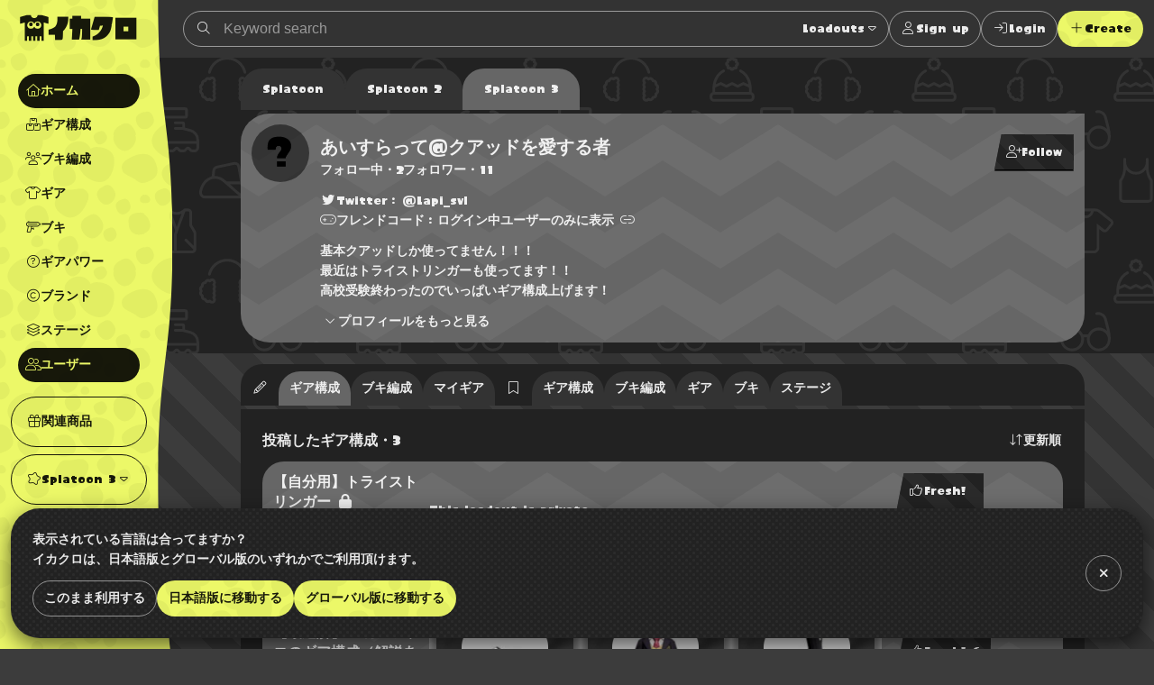

--- FILE ---
content_type: text/html; charset=utf-8
request_url: https://www.ikaclo.jp/users/63799/
body_size: 28767
content:
<!doctype html>
<html data-n-head-ssr lang="ja" class="-splat3 -dark" data-n-head="%7B%22lang%22:%7B%22ssr%22:%22ja%22%7D,%22class%22:%7B%22ssr%22:%5B%22-splat3%22,%22-dark%22%5D%7D%7D">
  <head >
    <title>あいすらって@クアッドを愛する者さんの投稿したギア構成｜スプラトゥーン3｜イカクロ</title><meta data-n-head="ssr" charset="utf-8"><meta data-n-head="ssr" name="viewport" content="width=device-width, initial-scale=1, viewport-fit=cover, maximum-scale=1.0"><meta data-n-head="ssr" data-hid="charset" charset="utf-8"><meta data-n-head="ssr" data-hid="mobile-web-app-capable" name="mobile-web-app-capable" content="yes"><meta data-n-head="ssr" data-hid="apple-mobile-web-app-title" name="apple-mobile-web-app-title" content="イカクロ"><meta data-n-head="ssr" data-hid="author" name="author" content="ikaclo team"><meta data-n-head="ssr" data-hid="description" name="description" content=""><meta data-n-head="ssr" data-hid="og:site_name" property="og:site_name" content="イカクロ"><meta data-n-head="ssr" data-hid="og:type" property="og:type" content="article"><meta data-n-head="ssr" data-hid="og:url" property="og:url" content="https://www.ikaclo.jp/users/63799/"><meta data-n-head="ssr" data-hid="og:title" property="og:title" content="あいすらって@クアッドを愛する者さんの投稿したギア構成｜スプラトゥーン3｜イカクロ"><meta data-n-head="ssr" data-hid="og:description" property="og:description" content=""><meta data-n-head="ssr" data-hid="og:image" property="og:image" content="https://www.ikaclo.jp/images/shares/img_default.jpg"><meta data-n-head="ssr" name="twitter:card" content="summary_large_image"><meta data-n-head="ssr" name="twitter:site" content="@ikaclo"><meta data-n-head="ssr" name="twitter:title" content="あいすらって@クアッドを愛する者さんの投稿したギア構成｜スプラトゥーン3｜イカクロ"><meta data-n-head="ssr" name="twitter:description" content=""><meta data-n-head="ssr" name="twitter:image" content="https://www.ikaclo.jp/images/shares/img_default.jpg"><meta data-n-head="ssr" name="thumbnail" content="https://www.ikaclo.jp/images/shares/img_default.jpg"><link data-n-head="ssr" data-hid="shortcut-icon" rel="shortcut icon" href="/images/touch/android-chrome-192x192.png"><link data-n-head="ssr" data-hid="apple-touch-icon" rel="apple-touch-icon" href="/images/touch/apple-touch-icon-180x180.png" sizes="180x180"><link data-n-head="ssr" rel="manifest" href="/_nuxt/manifest.d85c4941.json" data-hid="manifest"><link data-n-head="ssr" rel="canonical" href="https://www.ikaclo.jp/users/63799/"><link data-n-head="ssr" rel="alternate" href="https://www.ikaclo.jp/users/63799/" hreflang="ja"><link data-n-head="ssr" rel="alternate" href="https://www.ikaclo.com/users/63799/" hreflang="en"><script data-n-head="ssr" src="https://kit.fontawesome.com/e5512c9d37.js" crossorigin="anonymous"></script><script data-n-head="ssr" async src="https://platform.twitter.com/widgets.js" charset="utf-8"></script><script data-n-head="ssr" src="https://www.googletagmanager.com/gtag/js?id=UA-1190955-13" async></script><script data-n-head="ssr" data-hid="adsbygoogle-script" defer crossorigin="anonymous" src="//pagead2.googlesyndication.com/pagead/js/adsbygoogle.js?client=ca-pub-1493305528921794"></script><script data-n-head="ssr" async src="https://securepubads.g.doubleclick.net/tag/js/gpt.js"></script><script data-n-head="ssr" data-hid="adsbyadx">
  window.googletag = window.googletag || {cmd: []};
  googletag.cmd.push(function() {
    googletag.pubads().set("page_url", "https://dev.www.ikaclo.jp"); //
    googletag.pubads().enableSingleRequest();
    googletag.pubads().collapseEmptyDivs(); // 空のdivを閉じる
    googletag.enableServices();
  });
</script><script data-n-head="ssr" data-hid="adsbygoogle">
if (!window.__abg_called){
  (window.adsbygoogle = window.adsbygoogle || []);
    adsbygoogle.pauseAdRequests=0;
    adsbygoogle.push({
      google_ad_client: "ca-pub-1493305528921794",
      enable_page_level_ads: true,
      overlays: {bottom: false}
    });
  window.__abg_called = true;
}</script><script data-n-head="ssr" data-hid="nuxt-jsonld-b62" type="application/ld+json">[]</script><link rel="preload" href="/_nuxt/838f4fd.js" as="script"><link rel="preload" href="/_nuxt/7ae1af5.js" as="script"><link rel="preload" href="/_nuxt/02ef91d.js" as="script"><link rel="preload" href="/_nuxt/da870c1.js" as="script"><link rel="preload" href="/_nuxt/71b31e8.js" as="script"><link rel="preload" href="/_nuxt/f569c0f.js" as="script"><link rel="preload" href="/_nuxt/bb81719.js" as="script"><link rel="preload" href="/_nuxt/3ac140b.js" as="script"><link rel="preload" href="/_nuxt/160896e.js" as="script"><style data-vue-ssr-id="1998f766:0 7e56e4e3:0 797fd4c8:0 0a516f46:0 c8a3ac66:0 bd60d528:0 d3d2ddf0:0 678775d6:0 595d495c:0 8e700f6a:0 2205b1c8:0 0471688b:0 01151b87:0 736da9ec:0 8de3ce0e:0 171e8ae0:0 38618c77:0 b33ed5ce:0 35464a31:0 7d33283a:0 5b5dec10:0 62b9e820:0 6bd69f91:0 295fed94:0 5488d47d:0 cc575442:0 0afb0796:0 4934d3a0:0 a49c6388:0 288c7aaf:0 739a0503:0 19d867d5:0 3a34e541:0 2846971c:0 80049490:0 54d82731:0 404145c0:0 3b7fee56:0 682c6ce4:0 2f13c84a:0 ed2ff2ea:0 69f183d4:0 99ad4ad0:0 2e4906b6:0 5b547139:0 a2c7ceca:0 36733e5a:0">:root.-light{--colorTxt:rgba(0,0,0,0.9);--colorBorder:rgba(0,0,0,0.5);--colorBorderSub:rgba(0,0,0,0.25);--colorBg:#fff;--colorBgBrick:#fff;--colorBgEnclosure:#ddd;--colorStripe:#c4c2c0;--colorStripeDark:#bdbbb9}:root.-dark{--colorTxt:hsla(0,0%,100%,0.9);--colorBorder:hsla(0,0%,100%,0.5);--colorBorderSub:hsla(0,0%,100%,0.25);--colorBg:#333;--colorBgBrick:#222;--colorBgEnclosure:#333;--colorStripe:#3c3c3c;--colorStripeDark:#333}@media(prefers-color-scheme:light){:root.-system{--colorTxt:rgba(0,0,0,0.9);--colorBorder:rgba(0,0,0,0.5);--colorBorderSub:rgba(0,0,0,0.25);--colorBg:#fff;--colorBgBrick:#fff;--colorBgEnclosure:#ddd;--colorStripe:#c4c2c0;--colorStripeDark:#bdbbb9}}@media(prefers-color-scheme:dark){:root.-system{--colorTxt:hsla(0,0%,100%,0.9);--colorBorder:hsla(0,0%,100%,0.5);--colorBorderSub:hsla(0,0%,100%,0.25);--colorBg:#333;--colorBgBrick:#222;--colorBgEnclosure:#333;--colorStripe:#3c3c3c;--colorStripeDark:#333}}.-splat1{--colorAccent:#e86417;--colorAccentDarkest:rgba(105,49,17,0.9);--colorAccentDark:rgba(175,82,29,0.9);--colorAccentLight:rgba(247,128,59,0.9);--colorAccentSub:rgba(17,120,238,0.9);--colorAccentSubDark:rgba(24,97,181,0.9);--colorAccentSubLight:rgba(54,146,252,0.9);--colorAccentSubDull:rgba(102,126,153,0.9);--colorWeapon:#6d9e00;--colorHead:#ca4648;--colorClothing:#006ead;--colorShoes:#cb4d00}.-splat2{--colorAccent:#f0287c;--colorAccentDarkest:rgba(92,10,44,0.9);--colorAccentDark:rgba(203,26,100,0.9);--colorAccentLight:rgba(252,79,151,0.9);--colorAccentSub:rgba(38,217,38,0.9);--colorAccentSubDark:rgba(33,217,33,0.9);--colorAccentSubLight:rgba(71,235,71,0.9);--colorAccentSubDull:rgba(102,153,102,0.9);--colorWeapon:#b9cf17;--colorHead:#cc4649;--colorClothing:#47d79a;--colorShoes:#ed7203}.-splat3{--colorAccent:#ecf868;--colorAccentDarkest:rgba(150,162,17,0.9);--colorAccentDark:rgba(221,235,66,0.9);--colorAccentLight:rgba(246,255,148,0.9);--colorAccentSub:rgba(73,36,183,0.9);--colorAccentSubDark:rgba(60,36,132,0.9);--colorAccentSubLight:rgba(89,43,227,0.9);--colorAccentSubDull:rgba(99,88,132,0.9);--colorWeapon:#effe71;--colorHead:#e76869;--colorClothing:#92eece;--colorShoes:#e49767}.-splat1,.-splat2{--bgBubble:url(/common/images/bg_bubble_light.svg)}.-splat3{--bgBubble:url(/common/images/bg_bubble_dark.svg)}@font-face{font-family:"ikamodoki";src:url(/common/font/ikamodoki1_0.ttf)}@font-face{font-family:"paintball";src:url(/common/font/Paintball_Beta_3.ttf)}@font-face{font-family:"paintballNumber";src:url(/common/font/Paintball_Beta_3.ttf);unicode-range:U+0030-0039}.devHeading{margin:0 0 0 -10em;width:10em;font-size:10px;border-bottom:1px solid #000;text-align:right}html{overflow-y:scroll;-webkit-text-size-adjust:100%}a,address,article,aside,audio,b,blockquote,body,button,caption,code,dd,dialog,div,dl,dt,em,fieldset,figure,footer,form,h1,h2,h3,h4,h5,h6,header,hgroup,html,i,img,label,legend,mark,menu,nav,ol,p,pre,q,section,span,strong,sub,sup,table,tbody,td,tfoot,th,thead,time,tr,ul,video{margin:0;padding:0;outline:0;font-style:normal;font-weight:600}article,aside,dialog,figure,footer,header,hgroup,nav,section{display:block}ol li,ul li{list-style:none}table{border-collapse:collapse;border-spacing:0}blockquote,q{quotes:none}a,fieldset,img{border:0}img,input,textarea{vertical-align:middle}input[type=text],textarea{line-height:1.4}button,input{outline:none}button{border:none;background:none;padding:0;margin:0}address,button,caption,dd,dt,h1,h2,h3,h4,h5,h6,li,p,pre,td,th{line-height:1.6;font-size:14px}dd dd,dd dt,dd input,dd li,dd p,dd select,dd textarea,li dd,li dt,li input,li li,li p,li select,li textarea,p input,p select,p textarea,td dd,td dt,td input,td li,td p,td select,td textarea,th dd,th dt,th input,th li,th p,th select,th textarea{font-size:100%}body{font-family:"ヒラギノ角ゴ Pro W3","Hiragino Kaku Gothic Pro","メイリオ",Meiryo,Osaka,"ＭＳ Ｐゴシック","MS PGothic",sans-serif;font-size:10px}a:link,a:visited{text-decoration:none}a:active,a:hover{text-decoration:underline}@media screen and (max-width:800px){a:active,a:hover{text-decoration:none}}input::-moz-placeholder,textarea::-moz-placeholder{color:#ccc}input:-ms-input-placeholder,textarea:-ms-input-placeholder{color:#ccc}input::placeholder,textarea::placeholder{color:#ccc}.platform{display:flex;min-width:320px;min-height:100vh}.platform__header{width:208px}@media screen and (min-width:801px){.platform__header{position:-webkit-sticky;position:sticky;top:0;height:100vh}}.platform__contents{display:flex;flex-direction:column;flex-grow:1;justify-content:space-between}@media screen and (min-width:801px){.platform__contents{width:calc(100% - 74px)}}.platform__contents__mainContents{position:relative;flex:1}.platform__announcements{position:fixed;bottom:0;width:100%}@media screen and (max-width:1024px){.platform__header{width:auto;flex-shrink:0}}@media screen and (max-width:800px){.platform{flex-direction:column;justify-content:space-between}.platform__header{width:auto}}.extraNav{display:block}@media screen and (max-width:800px){.extraNav{display:none}}.floatingActionBtns{position:fixed;right:24px;bottom:24px}@media screen and (max-width:800px){.floatingActionBtns{right:12px;bottom:calc(76px + env(safe-area-inset-bottom))}}.appNav{display:none;position:-webkit-sticky;position:sticky;bottom:0}@media screen and (max-width:800px){.appNav{display:block}}@media screen and (min-width:1025px){.platform__header{margin-right:-16px;z-index:1}.platform:not(.-post) .container{padding-left:16px}}.container{margin:0 auto;max-width:1280px;position:relative}.container.-narrow{max-width:960px}.container.-narrowEx{max-width:640px}@media screen and (max-width:800px){.container.-narrowEx{max-width:none}}.container.-wide{max-width:none}.-dropdown,.-dropdownModal,.balloon__items,.tooltip{z-index:2}.appNav,.floatingActionBtns,.platform__header{z-index:4}.appNav.is-opened{z-index:8}.modal,.platform__announcements{z-index:16}.message{z-index:24}@media screen and (max-width:800px){.-dropdownModal{z-index:16}}.local{background:url(/common/images/bg_monogram.svg) #222 50% repeat;background-size:224px;color:hsla(0,0%,100%,.9);overflow:hidden}.tooltip{display:block;z-index:10000;font-size:12px}.tooltip-inner{background:#000;color:#fff;border-radius:16px;padding:5px 10px 4px}.tooltip-arrow{width:0;height:0;border-style:solid;position:absolute;margin:5px;border-color:#000;z-index:1}.tooltip[x-placement^=top]{margin-bottom:5px}.tooltip[x-placement^=top] .tooltip-arrow{border-width:5px 5px 0;border-left-color:transparent!important;border-right-color:transparent!important;border-bottom-color:transparent!important;bottom:-5px;left:calc(50% - 5px);margin-top:0;margin-bottom:0}.tooltip[x-placement^=bottom]{margin-top:5px}.tooltip[x-placement^=bottom] .tooltip-arrow{border-width:0 5px 5px;border-left-color:transparent!important;border-right-color:transparent!important;border-top-color:transparent!important;top:-5px;left:calc(50% - 5px);margin-top:0;margin-bottom:0}.tooltip[x-placement^=right]{margin-left:5px}.tooltip[x-placement^=right] .tooltip-arrow{border-width:5px 5px 5px 0;border-left-color:transparent!important;border-top-color:transparent!important;border-bottom-color:transparent!important;left:-5px;top:calc(50% - 5px);margin-left:0;margin-right:0}.tooltip[x-placement^=left]{margin-right:5px}.tooltip[x-placement^=left] .tooltip-arrow{border-width:5px 0 5px 5px;border-top-color:transparent!important;border-right-color:transparent!important;border-bottom-color:transparent!important;right:-5px;top:calc(50% - 5px);margin-left:0;margin-right:0}.tooltip.popover .popover-inner{background:#f9f9f9;color:#000;padding:24px;border-radius:5px;box-shadow:0 5px 30px rgba(0,0,0,.1)}.tooltip.popover .popover-arrow{border-color:#f9f9f9}.tooltip[aria-hidden=true]{visibility:hidden;opacity:0;transition:opacity .15s,visibility .15s}.tooltip[aria-hidden=false]{visibility:visible;opacity:1;transition:opacity .15s}.errors{background:var(--colorAccentSub);width:-webkit-fit-content;width:-moz-fit-content;width:fit-content;border-radius:24px;padding:0 12px}.row{display:flex;flex-wrap:wrap}.col.-oneThird{width:33.33%}.col.-twoThird{width:66.66%}.col.-oneFourth{width:25%}.col.-twoFourth{width:50%}.col.-threeFourth{width:75%}.-vSpaceXL{margin-top:40px!important;margin-bottom:40px!important}.-vSpaceL{margin-top:24px!important;margin-bottom:24px!important}.-vSpaceS{margin-top:8px!important;margin-bottom:8px!important}.brick{margin:12px;padding:12px;background:var(--colorBgBrick);border-radius:24px}.brick.-primary{background:url(/common/images/bg_mountain.svg) #666 center 12px repeat}.brick.-primary,.brick.-primary a{color:hsla(0,0%,100%,.9)}.brick.-stack:not(:last-child){margin-top:4px;margin-bottom:4px;border-radius:0}.brick.-stack:last-child{margin-top:4px;border-radius:0 0 24px 24px}@media screen and (max-width:800px){.brick.-stack:last-child{border-radius:0}}.brick.-stickyBottom{position:-webkit-sticky;position:sticky;bottom:0;border:1px solid var(--colorBorderSub);z-index:1;box-shadow:0 4px 8px rgba(0,0,0,.2)}@media screen and (max-width:800px){.brick.-stickyBottom{border-right:none;border-left:none;bottom:calc(64px + env(safe-area-inset-bottom))}}.-narrowEx .brick.-stickyBottom{padding:calc(12px + env(safe-area-inset-bottom))}@media screen and (max-width:800px){.-narrowEx .brick.-stickyBottom{bottom:0}}.brick.-spaceL{padding:40px 0}@media screen and (max-width:800px){.brick{margin:11px 0;padding:1px 0;border-radius:0}}@media screen and (min-width:801px){.row .brick{margin:12px}}@media screen and (max-width:800px){.row>[class^=col]+[class^=col]>.brick{margin-top:0}}.is-notification{position:relative}.is-notification:after{content:"";display:block;position:absolute;width:12px;height:12px;background:var(--colorAccentSub);border-radius:6px;right:0;top:0}body{color:var(--colorTxt);background:var(--colorStripe) 0 0 repeating-linear-gradient(225deg,var(--colorStripe),var(--colorStripe) 24px,var(--colorStripeDark) 0,var(--colorStripeDark) 48px)}body,button{font-family:"paintball","游ゴシック体","Yu Gothic",YuGothic,"ヒラギノ角ゴ Pro W3","Hiragino Kaku Gothic Pro","メイリオ",Meiryo,Osaka,"ＭＳ Ｐゴシック","MS PGothic",Arial,Helvetica,"sans-serif"}a{color:var(--colorAccent)}.-splat3 a{color:var(--colorAccentDark)}.-splat3 .btn:not(:hover):not(:disabled):not(.-ghost):not(.-secondary):not(.-square):not(.-link):not(.-transparent){color:rgba(0,0,0,.9)!important}.-splat3 .platform__header .logo{background:rgba(0,0,0,.9)}.-splat3 .platform__header .logoType{color:rgba(0,0,0,.9)}.-splat3 .platform__header .globalHeader__inner__nav__items.-action,.-splat3 .platform__header .globalHeader__inner__nav__items.-related{border-color:rgba(0,0,0,.9)}.-splat3 .platform__header .globalHeader__inner__nav .-dropdownModal a{color:inherit}.-splat3 .platform__header .globalHeader__inner__nav a{color:rgba(0,0,0,.9)}.-splat3 .platform__header .globalHeader__inner__nav a.is-linkActive,.-splat3 .platform__header .globalHeader__inner__nav a.is-linkExactActive,.-splat3 .platform__header .globalHeader__inner__nav a:hover{color:var(--colorAccent);background:rgba(0,0,0,.9)}@media screen and (min-width:801px){.-splat3 .platform__header .globalHeader__inner__nav a.is-linkActive:hover,.-splat3 .platform__header .globalHeader__inner__nav a.is-linkExactActive:hover{color:var(--colorAccent)}}.-splat3 .platform__header .globalHeader__inner__extraNav .dropdown__btn,.-splat3 .platform__header .globalHeader__inner__nav .dropdown__btn{color:rgba(0,0,0,.9);border-radius:24px}.-splat3 .platform__header .globalHeader__inner__extraNav .dropdown__btn:hover,.-splat3 .platform__header .globalHeader__inner__nav .dropdown__btn:hover{color:var(--colorAccent);background:rgba(0,0,0,.9)}
.nuxt-progress{position:fixed;top:0;left:0;right:0;height:2px;width:0;opacity:1;transition:width .1s,opacity .4s;background-color:#fff;z-index:999999}.nuxt-progress.nuxt-progress-notransition{transition:none}.nuxt-progress-failed{background-color:red}
:root.-light[data-v-7a52f076]{--colorTxt:rgba(0,0,0,0.9);--colorBorder:rgba(0,0,0,0.5);--colorBorderSub:rgba(0,0,0,0.25);--colorBg:#fff;--colorBgBrick:#fff;--colorBgEnclosure:#ddd;--colorStripe:#c4c2c0;--colorStripeDark:#bdbbb9}:root.-dark[data-v-7a52f076]{--colorTxt:hsla(0,0%,100%,0.9);--colorBorder:hsla(0,0%,100%,0.5);--colorBorderSub:hsla(0,0%,100%,0.25);--colorBg:#333;--colorBgBrick:#222;--colorBgEnclosure:#333;--colorStripe:#3c3c3c;--colorStripeDark:#333}@media(prefers-color-scheme:light){:root.-system[data-v-7a52f076]{--colorTxt:rgba(0,0,0,0.9);--colorBorder:rgba(0,0,0,0.5);--colorBorderSub:rgba(0,0,0,0.25);--colorBg:#fff;--colorBgBrick:#fff;--colorBgEnclosure:#ddd;--colorStripe:#c4c2c0;--colorStripeDark:#bdbbb9}}@media(prefers-color-scheme:dark){:root.-system[data-v-7a52f076]{--colorTxt:hsla(0,0%,100%,0.9);--colorBorder:hsla(0,0%,100%,0.5);--colorBorderSub:hsla(0,0%,100%,0.25);--colorBg:#333;--colorBgBrick:#222;--colorBgEnclosure:#333;--colorStripe:#3c3c3c;--colorStripeDark:#333}}.-splat1[data-v-7a52f076]{--colorAccent:#e86417;--colorAccentDarkest:rgba(105,49,17,0.9);--colorAccentDark:rgba(175,82,29,0.9);--colorAccentLight:rgba(247,128,59,0.9);--colorAccentSub:rgba(17,120,238,0.9);--colorAccentSubDark:rgba(24,97,181,0.9);--colorAccentSubLight:rgba(54,146,252,0.9);--colorAccentSubDull:rgba(102,126,153,0.9);--colorWeapon:#6d9e00;--colorHead:#ca4648;--colorClothing:#006ead;--colorShoes:#cb4d00}.-splat2[data-v-7a52f076]{--colorAccent:#f0287c;--colorAccentDarkest:rgba(92,10,44,0.9);--colorAccentDark:rgba(203,26,100,0.9);--colorAccentLight:rgba(252,79,151,0.9);--colorAccentSub:rgba(38,217,38,0.9);--colorAccentSubDark:rgba(33,217,33,0.9);--colorAccentSubLight:rgba(71,235,71,0.9);--colorAccentSubDull:rgba(102,153,102,0.9);--colorWeapon:#b9cf17;--colorHead:#cc4649;--colorClothing:#47d79a;--colorShoes:#ed7203}.-splat3[data-v-7a52f076]{--colorAccent:#ecf868;--colorAccentDarkest:rgba(150,162,17,0.9);--colorAccentDark:rgba(221,235,66,0.9);--colorAccentLight:rgba(246,255,148,0.9);--colorAccentSub:rgba(73,36,183,0.9);--colorAccentSubDark:rgba(60,36,132,0.9);--colorAccentSubLight:rgba(89,43,227,0.9);--colorAccentSubDull:rgba(99,88,132,0.9);--colorWeapon:#effe71;--colorHead:#e76869;--colorClothing:#92eece;--colorShoes:#e49767}.-splat1[data-v-7a52f076],.-splat2[data-v-7a52f076]{--bgBubble:url(/common/images/bg_bubble_light.svg)}.-splat3[data-v-7a52f076]{--bgBubble:url(/common/images/bg_bubble_dark.svg)}#im_panel_top[data-v-7a52f076]{position:-webkit-sticky;position:sticky;top:0;left:0;right:0;background:#fff;z-index:99998;text-align:center;transform:translateZ(0);filter:drop-shadow(0 4px 8px rgba(0,0,0,.2))}.btn_parts_sp_top[data-v-7a52f076]{font-family:Arial;width:64px;height:32px;margin:0;padding:0;position:absolute;bottom:0;right:0;cursor:pointer;border:none;background:#fff;display:flex;justify-content:center;align-items:center;border-radius:0 0 8px 8px;transform:translateY(100%)}@media screen and (min-width:599px){#im_panel_top[data-v-7a52f076]{display:none}}
:root.-light[data-v-055de3c2]{--colorTxt:rgba(0,0,0,0.9);--colorBorder:rgba(0,0,0,0.5);--colorBorderSub:rgba(0,0,0,0.25);--colorBg:#fff;--colorBgBrick:#fff;--colorBgEnclosure:#ddd;--colorStripe:#c4c2c0;--colorStripeDark:#bdbbb9}:root.-dark[data-v-055de3c2]{--colorTxt:hsla(0,0%,100%,0.9);--colorBorder:hsla(0,0%,100%,0.5);--colorBorderSub:hsla(0,0%,100%,0.25);--colorBg:#333;--colorBgBrick:#222;--colorBgEnclosure:#333;--colorStripe:#3c3c3c;--colorStripeDark:#333}@media(prefers-color-scheme:light){:root.-system[data-v-055de3c2]{--colorTxt:rgba(0,0,0,0.9);--colorBorder:rgba(0,0,0,0.5);--colorBorderSub:rgba(0,0,0,0.25);--colorBg:#fff;--colorBgBrick:#fff;--colorBgEnclosure:#ddd;--colorStripe:#c4c2c0;--colorStripeDark:#bdbbb9}}@media(prefers-color-scheme:dark){:root.-system[data-v-055de3c2]{--colorTxt:hsla(0,0%,100%,0.9);--colorBorder:hsla(0,0%,100%,0.5);--colorBorderSub:hsla(0,0%,100%,0.25);--colorBg:#333;--colorBgBrick:#222;--colorBgEnclosure:#333;--colorStripe:#3c3c3c;--colorStripeDark:#333}}.-splat1[data-v-055de3c2]{--colorAccent:#e86417;--colorAccentDarkest:rgba(105,49,17,0.9);--colorAccentDark:rgba(175,82,29,0.9);--colorAccentLight:rgba(247,128,59,0.9);--colorAccentSub:rgba(17,120,238,0.9);--colorAccentSubDark:rgba(24,97,181,0.9);--colorAccentSubLight:rgba(54,146,252,0.9);--colorAccentSubDull:rgba(102,126,153,0.9);--colorWeapon:#6d9e00;--colorHead:#ca4648;--colorClothing:#006ead;--colorShoes:#cb4d00}.-splat2[data-v-055de3c2]{--colorAccent:#f0287c;--colorAccentDarkest:rgba(92,10,44,0.9);--colorAccentDark:rgba(203,26,100,0.9);--colorAccentLight:rgba(252,79,151,0.9);--colorAccentSub:rgba(38,217,38,0.9);--colorAccentSubDark:rgba(33,217,33,0.9);--colorAccentSubLight:rgba(71,235,71,0.9);--colorAccentSubDull:rgba(102,153,102,0.9);--colorWeapon:#b9cf17;--colorHead:#cc4649;--colorClothing:#47d79a;--colorShoes:#ed7203}.-splat3[data-v-055de3c2]{--colorAccent:#ecf868;--colorAccentDarkest:rgba(150,162,17,0.9);--colorAccentDark:rgba(221,235,66,0.9);--colorAccentLight:rgba(246,255,148,0.9);--colorAccentSub:rgba(73,36,183,0.9);--colorAccentSubDark:rgba(60,36,132,0.9);--colorAccentSubLight:rgba(89,43,227,0.9);--colorAccentSubDull:rgba(99,88,132,0.9);--colorWeapon:#effe71;--colorHead:#e76869;--colorClothing:#92eece;--colorShoes:#e49767}.-splat1[data-v-055de3c2],.-splat2[data-v-055de3c2]{--bgBubble:url(/common/images/bg_bubble_light.svg)}.-splat3[data-v-055de3c2]{--bgBubble:url(/common/images/bg_bubble_dark.svg)}.globalHeader[data-v-055de3c2]{position:relative}@media screen and (min-width:801px){.globalHeader[data-v-055de3c2]{height:100vh}}.globalHeader__inner[data-v-055de3c2]{position:relative;z-index:1}@media screen and (min-width:1025px){.globalHeader__inner[data-v-055de3c2]{padding-right:16px}}@media screen and (min-width:801px){.globalHeader__inner[data-v-055de3c2]{display:flex;align-items:center;flex-direction:column}}.globalHeader__inner__logo[data-v-055de3c2]{color:hsla(0,0%,100%,.9);padding:12px;text-align:center}.globalHeader__inner__logo a[data-v-055de3c2]{display:flex;grid-gap:4px;gap:4px;align-items:baseline}.globalHeader__inner__logo[data-v-055de3c2]:only-child{width:100%;text-align:center}.globalHeader__inner__extraNav[data-v-055de3c2],.globalHeader__inner__nav[data-v-055de3c2]{width:-webkit-max-content;width:-moz-max-content;width:max-content}.globalHeader__inner__extraNav__items__item>a[data-v-055de3c2],.globalHeader__inner__nav__items__item>a[data-v-055de3c2]{display:flex;color:hsla(0,0%,100%,.9);align-items:center;padding:8px;border-radius:32px}.globalHeader__inner__extraNav__items__item>a[data-v-055de3c2]:hover,.globalHeader__inner__nav__items__item>a[data-v-055de3c2]:hover{text-decoration:none;background:hsla(0,0%,100%,.9);color:var(--colorAccent)}.globalHeader__inner__extraNav__items__item>a.is-linkActive[data-v-055de3c2],.globalHeader__inner__extraNav__items__item>a.is-linkExactActive[data-v-055de3c2],.globalHeader__inner__nav__items__item>a.is-linkActive[data-v-055de3c2],.globalHeader__inner__nav__items__item>a.is-linkExactActive[data-v-055de3c2]{background:hsla(0,0%,100%,.9);color:var(--colorAccent)}@media screen and (min-width:801px){.globalHeader__inner__extraNav__items__item>a.is-linkActive[data-v-055de3c2]:hover,.globalHeader__inner__extraNav__items__item>a.is-linkExactActive[data-v-055de3c2]:hover,.globalHeader__inner__nav__items__item>a.is-linkActive[data-v-055de3c2]:hover,.globalHeader__inner__nav__items__item>a.is-linkExactActive[data-v-055de3c2]:hover{color:var(--colorAccent)}}.globalHeader__inner__nav__items[data-v-055de3c2]{display:flex;flex-direction:column;grid-gap:4px;gap:4px;margin:8px;padding:8px;border-radius:32px}.globalHeader__inner__nav__items.-action[data-v-055de3c2],.globalHeader__inner__nav__items.-related[data-v-055de3c2]{border:1px solid #fff}.globalHeader__inner__nav__items[data-v-055de3c2]  .dropdown__btn{padding:8px;border-radius:24px}.globalHeader__inner__nav__items[data-v-055de3c2]  .dropdown__btn:hover{background:hsla(0,0%,100%,.9);color:var(--colorAccent)}.globalHeader__inner__extraNav[data-v-055de3c2]{display:none}@media screen and (max-width:1024px){.globalHeader__inner__logo[data-v-055de3c2]  .logoType{display:none}.globalHeader__inner__nav__items__item[data-v-055de3c2]  .dropdown__btn,.globalHeader__inner__nav__items__item>a[data-v-055de3c2]{justify-content:center;padding:0;width:40px;height:40px}.globalHeader__inner__nav__items__item__label[data-v-055de3c2]{display:none}.globalHeader__inner__nav__items__item[data-v-055de3c2]  .dropdown__btn{display:flex;align-items:center}}@media screen and (max-width:800px){.globalHeader__inner[data-v-055de3c2]{display:flex;align-items:center}.globalHeader__inner__logo[data-v-055de3c2]  .logoType{display:inline-block}.globalHeader__inner__nav[data-v-055de3c2]{display:none}.globalHeader__inner__extraNav[data-v-055de3c2]{display:block;flex:1;margin:4px}.globalHeader__inner__extraNav>ul[data-v-055de3c2]{display:flex;align-items:center;grid-gap:8px;gap:8px;justify-content:right}.globalHeader__inner__extraNav>ul[data-v-055de3c2]  .dropdown__btn{padding:8px}}.globalHeader[data-v-055de3c2]:after{background:var(--colorAccent) var(--bgBubble);content:"";position:absolute;top:0;right:0;bottom:0;left:0;z-index:0}@media screen and (min-width:1025px){.globalHeader[data-v-055de3c2]:after{mask-image:url(/common/images/mask_wave_vertical.svg);mask-repeat:repeat-y;mask-position:right top;mask-size:auto auto;-webkit-mask-image:url(/common/images/mask_wave_vertical.svg);-webkit-mask-repeat:repeat-y;-webkit-mask-position:right top;-webkit-mask-size:auto auto}}
:root.-light[data-v-0c36ed36]{--colorTxt:rgba(0,0,0,0.9);--colorBorder:rgba(0,0,0,0.5);--colorBorderSub:rgba(0,0,0,0.25);--colorBg:#fff;--colorBgBrick:#fff;--colorBgEnclosure:#ddd;--colorStripe:#c4c2c0;--colorStripeDark:#bdbbb9}:root.-dark[data-v-0c36ed36]{--colorTxt:hsla(0,0%,100%,0.9);--colorBorder:hsla(0,0%,100%,0.5);--colorBorderSub:hsla(0,0%,100%,0.25);--colorBg:#333;--colorBgBrick:#222;--colorBgEnclosure:#333;--colorStripe:#3c3c3c;--colorStripeDark:#333}@media(prefers-color-scheme:light){:root.-system[data-v-0c36ed36]{--colorTxt:rgba(0,0,0,0.9);--colorBorder:rgba(0,0,0,0.5);--colorBorderSub:rgba(0,0,0,0.25);--colorBg:#fff;--colorBgBrick:#fff;--colorBgEnclosure:#ddd;--colorStripe:#c4c2c0;--colorStripeDark:#bdbbb9}}@media(prefers-color-scheme:dark){:root.-system[data-v-0c36ed36]{--colorTxt:hsla(0,0%,100%,0.9);--colorBorder:hsla(0,0%,100%,0.5);--colorBorderSub:hsla(0,0%,100%,0.25);--colorBg:#333;--colorBgBrick:#222;--colorBgEnclosure:#333;--colorStripe:#3c3c3c;--colorStripeDark:#333}}.-splat1[data-v-0c36ed36]{--colorAccent:#e86417;--colorAccentDarkest:rgba(105,49,17,0.9);--colorAccentDark:rgba(175,82,29,0.9);--colorAccentLight:rgba(247,128,59,0.9);--colorAccentSub:rgba(17,120,238,0.9);--colorAccentSubDark:rgba(24,97,181,0.9);--colorAccentSubLight:rgba(54,146,252,0.9);--colorAccentSubDull:rgba(102,126,153,0.9);--colorWeapon:#6d9e00;--colorHead:#ca4648;--colorClothing:#006ead;--colorShoes:#cb4d00}.-splat2[data-v-0c36ed36]{--colorAccent:#f0287c;--colorAccentDarkest:rgba(92,10,44,0.9);--colorAccentDark:rgba(203,26,100,0.9);--colorAccentLight:rgba(252,79,151,0.9);--colorAccentSub:rgba(38,217,38,0.9);--colorAccentSubDark:rgba(33,217,33,0.9);--colorAccentSubLight:rgba(71,235,71,0.9);--colorAccentSubDull:rgba(102,153,102,0.9);--colorWeapon:#b9cf17;--colorHead:#cc4649;--colorClothing:#47d79a;--colorShoes:#ed7203}.-splat3[data-v-0c36ed36]{--colorAccent:#ecf868;--colorAccentDarkest:rgba(150,162,17,0.9);--colorAccentDark:rgba(221,235,66,0.9);--colorAccentLight:rgba(246,255,148,0.9);--colorAccentSub:rgba(73,36,183,0.9);--colorAccentSubDark:rgba(60,36,132,0.9);--colorAccentSubLight:rgba(89,43,227,0.9);--colorAccentSubDull:rgba(99,88,132,0.9);--colorWeapon:#effe71;--colorHead:#e76869;--colorClothing:#92eece;--colorShoes:#e49767}.-splat1[data-v-0c36ed36],.-splat2[data-v-0c36ed36]{--bgBubble:url(/common/images/bg_bubble_light.svg)}.-splat3[data-v-0c36ed36]{--bgBubble:url(/common/images/bg_bubble_dark.svg)}.logo[data-v-0c36ed36]{display:inline-block;background:hsla(0,0%,100%,.9);line-height:1;width:32px;height:32px;mask-image:url(/common/images/mask_logo.svg);mask-repeat:no-repeat;mask-position:center center;mask-size:32px 32px;-webkit-mask-image:url(/common/images/mask_logo.svg);-webkit-mask-repeat:no-repeat;-webkit-mask-position:center center;-webkit-mask-size:32px 32px}
:root.-light[data-v-04a984dc]{--colorTxt:rgba(0,0,0,0.9);--colorBorder:rgba(0,0,0,0.5);--colorBorderSub:rgba(0,0,0,0.25);--colorBg:#fff;--colorBgBrick:#fff;--colorBgEnclosure:#ddd;--colorStripe:#c4c2c0;--colorStripeDark:#bdbbb9}:root.-dark[data-v-04a984dc]{--colorTxt:hsla(0,0%,100%,0.9);--colorBorder:hsla(0,0%,100%,0.5);--colorBorderSub:hsla(0,0%,100%,0.25);--colorBg:#333;--colorBgBrick:#222;--colorBgEnclosure:#333;--colorStripe:#3c3c3c;--colorStripeDark:#333}@media(prefers-color-scheme:light){:root.-system[data-v-04a984dc]{--colorTxt:rgba(0,0,0,0.9);--colorBorder:rgba(0,0,0,0.5);--colorBorderSub:rgba(0,0,0,0.25);--colorBg:#fff;--colorBgBrick:#fff;--colorBgEnclosure:#ddd;--colorStripe:#c4c2c0;--colorStripeDark:#bdbbb9}}@media(prefers-color-scheme:dark){:root.-system[data-v-04a984dc]{--colorTxt:hsla(0,0%,100%,0.9);--colorBorder:hsla(0,0%,100%,0.5);--colorBorderSub:hsla(0,0%,100%,0.25);--colorBg:#333;--colorBgBrick:#222;--colorBgEnclosure:#333;--colorStripe:#3c3c3c;--colorStripeDark:#333}}.-splat1[data-v-04a984dc]{--colorAccent:#e86417;--colorAccentDarkest:rgba(105,49,17,0.9);--colorAccentDark:rgba(175,82,29,0.9);--colorAccentLight:rgba(247,128,59,0.9);--colorAccentSub:rgba(17,120,238,0.9);--colorAccentSubDark:rgba(24,97,181,0.9);--colorAccentSubLight:rgba(54,146,252,0.9);--colorAccentSubDull:rgba(102,126,153,0.9);--colorWeapon:#6d9e00;--colorHead:#ca4648;--colorClothing:#006ead;--colorShoes:#cb4d00}.-splat2[data-v-04a984dc]{--colorAccent:#f0287c;--colorAccentDarkest:rgba(92,10,44,0.9);--colorAccentDark:rgba(203,26,100,0.9);--colorAccentLight:rgba(252,79,151,0.9);--colorAccentSub:rgba(38,217,38,0.9);--colorAccentSubDark:rgba(33,217,33,0.9);--colorAccentSubLight:rgba(71,235,71,0.9);--colorAccentSubDull:rgba(102,153,102,0.9);--colorWeapon:#b9cf17;--colorHead:#cc4649;--colorClothing:#47d79a;--colorShoes:#ed7203}.-splat3[data-v-04a984dc]{--colorAccent:#ecf868;--colorAccentDarkest:rgba(150,162,17,0.9);--colorAccentDark:rgba(221,235,66,0.9);--colorAccentLight:rgba(246,255,148,0.9);--colorAccentSub:rgba(73,36,183,0.9);--colorAccentSubDark:rgba(60,36,132,0.9);--colorAccentSubLight:rgba(89,43,227,0.9);--colorAccentSubDull:rgba(99,88,132,0.9);--colorWeapon:#effe71;--colorHead:#e76869;--colorClothing:#92eece;--colorShoes:#e49767}.-splat1[data-v-04a984dc],.-splat2[data-v-04a984dc]{--bgBubble:url(/common/images/bg_bubble_light.svg)}.-splat3[data-v-04a984dc]{--bgBubble:url(/common/images/bg_bubble_dark.svg)}.logoType[data-v-04a984dc]{color:hsla(0,0%,100%,.9);font-family:"ikamodoki","paintball";letter-spacing:.04em;line-height:1;font-size:32px}.logoType.-global[data-v-04a984dc]{letter-spacing:0;font-size:38px;vertical-align:3px}
:root.-light[data-v-960af2a2]{--colorTxt:rgba(0,0,0,0.9);--colorBorder:rgba(0,0,0,0.5);--colorBorderSub:rgba(0,0,0,0.25);--colorBg:#fff;--colorBgBrick:#fff;--colorBgEnclosure:#ddd;--colorStripe:#c4c2c0;--colorStripeDark:#bdbbb9}:root.-dark[data-v-960af2a2]{--colorTxt:hsla(0,0%,100%,0.9);--colorBorder:hsla(0,0%,100%,0.5);--colorBorderSub:hsla(0,0%,100%,0.25);--colorBg:#333;--colorBgBrick:#222;--colorBgEnclosure:#333;--colorStripe:#3c3c3c;--colorStripeDark:#333}@media(prefers-color-scheme:light){:root.-system[data-v-960af2a2]{--colorTxt:rgba(0,0,0,0.9);--colorBorder:rgba(0,0,0,0.5);--colorBorderSub:rgba(0,0,0,0.25);--colorBg:#fff;--colorBgBrick:#fff;--colorBgEnclosure:#ddd;--colorStripe:#c4c2c0;--colorStripeDark:#bdbbb9}}@media(prefers-color-scheme:dark){:root.-system[data-v-960af2a2]{--colorTxt:hsla(0,0%,100%,0.9);--colorBorder:hsla(0,0%,100%,0.5);--colorBorderSub:hsla(0,0%,100%,0.25);--colorBg:#333;--colorBgBrick:#222;--colorBgEnclosure:#333;--colorStripe:#3c3c3c;--colorStripeDark:#333}}.-splat1[data-v-960af2a2]{--colorAccent:#e86417;--colorAccentDarkest:rgba(105,49,17,0.9);--colorAccentDark:rgba(175,82,29,0.9);--colorAccentLight:rgba(247,128,59,0.9);--colorAccentSub:rgba(17,120,238,0.9);--colorAccentSubDark:rgba(24,97,181,0.9);--colorAccentSubLight:rgba(54,146,252,0.9);--colorAccentSubDull:rgba(102,126,153,0.9);--colorWeapon:#6d9e00;--colorHead:#ca4648;--colorClothing:#006ead;--colorShoes:#cb4d00}.-splat2[data-v-960af2a2]{--colorAccent:#f0287c;--colorAccentDarkest:rgba(92,10,44,0.9);--colorAccentDark:rgba(203,26,100,0.9);--colorAccentLight:rgba(252,79,151,0.9);--colorAccentSub:rgba(38,217,38,0.9);--colorAccentSubDark:rgba(33,217,33,0.9);--colorAccentSubLight:rgba(71,235,71,0.9);--colorAccentSubDull:rgba(102,153,102,0.9);--colorWeapon:#b9cf17;--colorHead:#cc4649;--colorClothing:#47d79a;--colorShoes:#ed7203}.-splat3[data-v-960af2a2]{--colorAccent:#ecf868;--colorAccentDarkest:rgba(150,162,17,0.9);--colorAccentDark:rgba(221,235,66,0.9);--colorAccentLight:rgba(246,255,148,0.9);--colorAccentSub:rgba(73,36,183,0.9);--colorAccentSubDark:rgba(60,36,132,0.9);--colorAccentSubLight:rgba(89,43,227,0.9);--colorAccentSubDull:rgba(99,88,132,0.9);--colorWeapon:#effe71;--colorHead:#e76869;--colorClothing:#92eece;--colorShoes:#e49767}.-splat1[data-v-960af2a2],.-splat2[data-v-960af2a2]{--bgBubble:url(/common/images/bg_bubble_light.svg)}.-splat3[data-v-960af2a2]{--bgBubble:url(/common/images/bg_bubble_dark.svg)}.icon[data-v-960af2a2]{display:inline-flex;align-items:baseline;grid-gap:4px;gap:4px}.icon.-spaceL[data-v-960af2a2]{grid-gap:12px;gap:12px}.icon.-column[data-v-960af2a2],.icon.is-onlyIcon[data-v-960af2a2]{align-items:center}.icon.-column[data-v-960af2a2]{flex-direction:column}
:root.-light[data-v-4b424a59]{--colorTxt:rgba(0,0,0,0.9);--colorBorder:rgba(0,0,0,0.5);--colorBorderSub:rgba(0,0,0,0.25);--colorBg:#fff;--colorBgBrick:#fff;--colorBgEnclosure:#ddd;--colorStripe:#c4c2c0;--colorStripeDark:#bdbbb9}:root.-dark[data-v-4b424a59]{--colorTxt:hsla(0,0%,100%,0.9);--colorBorder:hsla(0,0%,100%,0.5);--colorBorderSub:hsla(0,0%,100%,0.25);--colorBg:#333;--colorBgBrick:#222;--colorBgEnclosure:#333;--colorStripe:#3c3c3c;--colorStripeDark:#333}@media(prefers-color-scheme:light){:root.-system[data-v-4b424a59]{--colorTxt:rgba(0,0,0,0.9);--colorBorder:rgba(0,0,0,0.5);--colorBorderSub:rgba(0,0,0,0.25);--colorBg:#fff;--colorBgBrick:#fff;--colorBgEnclosure:#ddd;--colorStripe:#c4c2c0;--colorStripeDark:#bdbbb9}}@media(prefers-color-scheme:dark){:root.-system[data-v-4b424a59]{--colorTxt:hsla(0,0%,100%,0.9);--colorBorder:hsla(0,0%,100%,0.5);--colorBorderSub:hsla(0,0%,100%,0.25);--colorBg:#333;--colorBgBrick:#222;--colorBgEnclosure:#333;--colorStripe:#3c3c3c;--colorStripeDark:#333}}.-splat1[data-v-4b424a59]{--colorAccent:#e86417;--colorAccentDarkest:rgba(105,49,17,0.9);--colorAccentDark:rgba(175,82,29,0.9);--colorAccentLight:rgba(247,128,59,0.9);--colorAccentSub:rgba(17,120,238,0.9);--colorAccentSubDark:rgba(24,97,181,0.9);--colorAccentSubLight:rgba(54,146,252,0.9);--colorAccentSubDull:rgba(102,126,153,0.9);--colorWeapon:#6d9e00;--colorHead:#ca4648;--colorClothing:#006ead;--colorShoes:#cb4d00}.-splat2[data-v-4b424a59]{--colorAccent:#f0287c;--colorAccentDarkest:rgba(92,10,44,0.9);--colorAccentDark:rgba(203,26,100,0.9);--colorAccentLight:rgba(252,79,151,0.9);--colorAccentSub:rgba(38,217,38,0.9);--colorAccentSubDark:rgba(33,217,33,0.9);--colorAccentSubLight:rgba(71,235,71,0.9);--colorAccentSubDull:rgba(102,153,102,0.9);--colorWeapon:#b9cf17;--colorHead:#cc4649;--colorClothing:#47d79a;--colorShoes:#ed7203}.-splat3[data-v-4b424a59]{--colorAccent:#ecf868;--colorAccentDarkest:rgba(150,162,17,0.9);--colorAccentDark:rgba(221,235,66,0.9);--colorAccentLight:rgba(246,255,148,0.9);--colorAccentSub:rgba(73,36,183,0.9);--colorAccentSubDark:rgba(60,36,132,0.9);--colorAccentSubLight:rgba(89,43,227,0.9);--colorAccentSubDull:rgba(99,88,132,0.9);--colorWeapon:#effe71;--colorHead:#e76869;--colorClothing:#92eece;--colorShoes:#e49767}.-splat1[data-v-4b424a59],.-splat2[data-v-4b424a59]{--bgBubble:url(/common/images/bg_bubble_light.svg)}.-splat3[data-v-4b424a59]{--bgBubble:url(/common/images/bg_bubble_dark.svg)}.dropdown[data-v-4b424a59]{position:relative}.dropdown__btn[data-v-4b424a59]{cursor:pointer}.dropdown__contents[data-v-4b424a59]{position:absolute;white-space:nowrap;left:0;overflow:hidden;min-width:100%;background:#000;background-image:url(/common/images/bg_dots_w.svg);background-size:8px;border-radius:24px;box-shadow:0 4px 12px rgba(0,0,0,.4)}.dropdown__contents__inner[data-v-4b424a59]{overflow-y:auto;max-height:50vh}.dropdown__contents__actionBtns[data-v-4b424a59]{border-top:1px solid var(--colorBorderSub);padding:24px 12px}@media screen and (min-width:801px){.dropdown__contents__actionBtns[data-v-4b424a59]{display:none}}.dropdown.-adaptive .dropdown__contents__actionBtns[data-v-4b424a59]{display:none}@media screen and (max-width:800px){.dropdown:not(.-adaptive) .dropdown__contents[data-v-4b424a59]{box-shadow:0 8px 24px rgba(0,0,0,.6);position:fixed;bottom:0;right:0;left:0;border-radius:24px 24px 0 0;padding-bottom:env(safe-area-inset-bottom)}.dropdown:not(.-adaptive) .dropdown__contents__inner[data-v-4b424a59]{max-height:60vh}}@media screen and (min-width:801px){.dropdown__contents.-bottom.is-offsettedRight[data-v-4b424a59]{right:0;left:auto}.dropdown__contents.-left[data-v-4b424a59]{right:100%;left:auto;top:0}.dropdown__contents.-left.is-offsettedBottom[data-v-4b424a59]{top:auto;bottom:0}}.dropdown.-adaptive .dropdown__contents.-bottom.is-offsettedRight[data-v-4b424a59]{right:0;left:auto}.dropdown.-adaptive .dropdown__contents.-left[data-v-4b424a59]{right:100%;left:auto;top:0}.dropdown.-adaptive .dropdown__contents.-left.is-offsettedBottom[data-v-4b424a59]{top:auto;bottom:0}.dropdown__contents[data-v-4b424a59]  .dropdown__contents__inner ul+ul{border-top:1px solid var(--colorBorderSub)}.dropdown__contents[data-v-4b424a59]  .dropdown__contents__inner ul{padding:8px 0}.dropdown__contents[data-v-4b424a59]  .dropdown__contents__inner ul>li>div{padding:8px 12px;font-size:12px}@media screen and (max-width:800px){.dropdown__contents[data-v-4b424a59]  .dropdown__contents__inner ul>li{font-size:16px}}.dropdown__contents[data-v-4b424a59]  .btn.-link,.dropdown__contents[data-v-4b424a59]  a{display:block;width:100%;box-sizing:border-box;color:hsla(0,0%,100%,.9);padding:8px 12px;text-align:left}@media screen and (max-width:800px){.dropdown__contents[data-v-4b424a59]  .btn.-link,.dropdown__contents[data-v-4b424a59]  a{padding:12px}}.dropdown__contents[data-v-4b424a59]  .btn.-link:not(span):hover,.dropdown__contents[data-v-4b424a59]  a:not(span):hover{color:var(--colorAccent);text-decoration:none;background-color:rgba(0,0,0,.2)}@media screen and (max-width:800px){.dropdown:not(.-adaptive) .dropdown__bg[data-v-4b424a59]{position:fixed;top:0;right:0;bottom:0;left:0;background:rgba(0,0,0,.5);-webkit-backdrop-filter:blur(1px);backdrop-filter:blur(1px)}}.dropdown.-unlimited .dropdown__contents__inner[data-v-4b424a59]{max-height:none}@media screen and (max-width:800px){.dropdown:not(.-adaptive) .v-enter-active[data-v-4b424a59],.dropdown:not(.-adaptive) .v-leave-active[data-v-4b424a59]{transition:all .25s}.dropdown:not(.-adaptive) .v-enter-active .dropdown__contents[data-v-4b424a59],.dropdown:not(.-adaptive) .v-leave-active .dropdown__contents[data-v-4b424a59]{transition:transform .25s}.dropdown:not(.-adaptive) .v-enter-active .dropdown__bg[data-v-4b424a59],.dropdown:not(.-adaptive) .v-leave-active .dropdown__bg[data-v-4b424a59]{transition:opacity .25s}.dropdown:not(.-adaptive) .v-enter .dropdown__contents[data-v-4b424a59],.dropdown:not(.-adaptive) .v-leave-to .dropdown__contents[data-v-4b424a59]{transform:translateY(100%)}.dropdown:not(.-adaptive) .v-enter .dropdown__bg[data-v-4b424a59],.dropdown:not(.-adaptive) .v-leave-to .dropdown__bg[data-v-4b424a59]{opacity:0}}
:root.-light[data-v-1b86710d]{--colorTxt:rgba(0,0,0,0.9);--colorBorder:rgba(0,0,0,0.5);--colorBorderSub:rgba(0,0,0,0.25);--colorBg:#fff;--colorBgBrick:#fff;--colorBgEnclosure:#ddd;--colorStripe:#c4c2c0;--colorStripeDark:#bdbbb9}:root.-dark[data-v-1b86710d]{--colorTxt:hsla(0,0%,100%,0.9);--colorBorder:hsla(0,0%,100%,0.5);--colorBorderSub:hsla(0,0%,100%,0.25);--colorBg:#333;--colorBgBrick:#222;--colorBgEnclosure:#333;--colorStripe:#3c3c3c;--colorStripeDark:#333}@media(prefers-color-scheme:light){:root.-system[data-v-1b86710d]{--colorTxt:rgba(0,0,0,0.9);--colorBorder:rgba(0,0,0,0.5);--colorBorderSub:rgba(0,0,0,0.25);--colorBg:#fff;--colorBgBrick:#fff;--colorBgEnclosure:#ddd;--colorStripe:#c4c2c0;--colorStripeDark:#bdbbb9}}@media(prefers-color-scheme:dark){:root.-system[data-v-1b86710d]{--colorTxt:hsla(0,0%,100%,0.9);--colorBorder:hsla(0,0%,100%,0.5);--colorBorderSub:hsla(0,0%,100%,0.25);--colorBg:#333;--colorBgBrick:#222;--colorBgEnclosure:#333;--colorStripe:#3c3c3c;--colorStripeDark:#333}}.-splat1[data-v-1b86710d]{--colorAccent:#e86417;--colorAccentDarkest:rgba(105,49,17,0.9);--colorAccentDark:rgba(175,82,29,0.9);--colorAccentLight:rgba(247,128,59,0.9);--colorAccentSub:rgba(17,120,238,0.9);--colorAccentSubDark:rgba(24,97,181,0.9);--colorAccentSubLight:rgba(54,146,252,0.9);--colorAccentSubDull:rgba(102,126,153,0.9);--colorWeapon:#6d9e00;--colorHead:#ca4648;--colorClothing:#006ead;--colorShoes:#cb4d00}.-splat2[data-v-1b86710d]{--colorAccent:#f0287c;--colorAccentDarkest:rgba(92,10,44,0.9);--colorAccentDark:rgba(203,26,100,0.9);--colorAccentLight:rgba(252,79,151,0.9);--colorAccentSub:rgba(38,217,38,0.9);--colorAccentSubDark:rgba(33,217,33,0.9);--colorAccentSubLight:rgba(71,235,71,0.9);--colorAccentSubDull:rgba(102,153,102,0.9);--colorWeapon:#b9cf17;--colorHead:#cc4649;--colorClothing:#47d79a;--colorShoes:#ed7203}.-splat3[data-v-1b86710d]{--colorAccent:#ecf868;--colorAccentDarkest:rgba(150,162,17,0.9);--colorAccentDark:rgba(221,235,66,0.9);--colorAccentLight:rgba(246,255,148,0.9);--colorAccentSub:rgba(73,36,183,0.9);--colorAccentSubDark:rgba(60,36,132,0.9);--colorAccentSubLight:rgba(89,43,227,0.9);--colorAccentSubDull:rgba(99,88,132,0.9);--colorWeapon:#effe71;--colorHead:#e76869;--colorClothing:#92eece;--colorShoes:#e49767}.-splat1[data-v-1b86710d],.-splat2[data-v-1b86710d]{--bgBubble:url(/common/images/bg_bubble_light.svg)}.-splat3[data-v-1b86710d]{--bgBubble:url(/common/images/bg_bubble_dark.svg)}.extraNav[data-v-1b86710d]{background:var(--colorStripeDark)}.extraNav__nav[data-v-1b86710d]{display:flex;padding:12px;align-items:center;grid-gap:12px;gap:12px}.extraNav__nav li[data-v-1b86710d]{white-space:nowrap}.extraNav__nav__search[data-v-1b86710d]{flex-grow:1}.extraNav__nav__search__input[data-v-1b86710d]  input{padding:8px}.extraNav__nav__search__dropdown[data-v-1b86710d]{padding:0 8px}
:root.-light[data-v-4be950c4]{--colorTxt:rgba(0,0,0,0.9);--colorBorder:rgba(0,0,0,0.5);--colorBorderSub:rgba(0,0,0,0.25);--colorBg:#fff;--colorBgBrick:#fff;--colorBgEnclosure:#ddd;--colorStripe:#c4c2c0;--colorStripeDark:#bdbbb9}:root.-dark[data-v-4be950c4]{--colorTxt:hsla(0,0%,100%,0.9);--colorBorder:hsla(0,0%,100%,0.5);--colorBorderSub:hsla(0,0%,100%,0.25);--colorBg:#333;--colorBgBrick:#222;--colorBgEnclosure:#333;--colorStripe:#3c3c3c;--colorStripeDark:#333}@media(prefers-color-scheme:light){:root.-system[data-v-4be950c4]{--colorTxt:rgba(0,0,0,0.9);--colorBorder:rgba(0,0,0,0.5);--colorBorderSub:rgba(0,0,0,0.25);--colorBg:#fff;--colorBgBrick:#fff;--colorBgEnclosure:#ddd;--colorStripe:#c4c2c0;--colorStripeDark:#bdbbb9}}@media(prefers-color-scheme:dark){:root.-system[data-v-4be950c4]{--colorTxt:hsla(0,0%,100%,0.9);--colorBorder:hsla(0,0%,100%,0.5);--colorBorderSub:hsla(0,0%,100%,0.25);--colorBg:#333;--colorBgBrick:#222;--colorBgEnclosure:#333;--colorStripe:#3c3c3c;--colorStripeDark:#333}}.-splat1[data-v-4be950c4]{--colorAccent:#e86417;--colorAccentDarkest:rgba(105,49,17,0.9);--colorAccentDark:rgba(175,82,29,0.9);--colorAccentLight:rgba(247,128,59,0.9);--colorAccentSub:rgba(17,120,238,0.9);--colorAccentSubDark:rgba(24,97,181,0.9);--colorAccentSubLight:rgba(54,146,252,0.9);--colorAccentSubDull:rgba(102,126,153,0.9);--colorWeapon:#6d9e00;--colorHead:#ca4648;--colorClothing:#006ead;--colorShoes:#cb4d00}.-splat2[data-v-4be950c4]{--colorAccent:#f0287c;--colorAccentDarkest:rgba(92,10,44,0.9);--colorAccentDark:rgba(203,26,100,0.9);--colorAccentLight:rgba(252,79,151,0.9);--colorAccentSub:rgba(38,217,38,0.9);--colorAccentSubDark:rgba(33,217,33,0.9);--colorAccentSubLight:rgba(71,235,71,0.9);--colorAccentSubDull:rgba(102,153,102,0.9);--colorWeapon:#b9cf17;--colorHead:#cc4649;--colorClothing:#47d79a;--colorShoes:#ed7203}.-splat3[data-v-4be950c4]{--colorAccent:#ecf868;--colorAccentDarkest:rgba(150,162,17,0.9);--colorAccentDark:rgba(221,235,66,0.9);--colorAccentLight:rgba(246,255,148,0.9);--colorAccentSub:rgba(73,36,183,0.9);--colorAccentSubDark:rgba(60,36,132,0.9);--colorAccentSubLight:rgba(89,43,227,0.9);--colorAccentSubDull:rgba(99,88,132,0.9);--colorWeapon:#effe71;--colorHead:#e76869;--colorClothing:#92eece;--colorShoes:#e49767}.-splat1[data-v-4be950c4],.-splat2[data-v-4be950c4]{--bgBubble:url(/common/images/bg_bubble_light.svg)}.-splat3[data-v-4be950c4]{--bgBubble:url(/common/images/bg_bubble_dark.svg)}.input[data-v-4be950c4]{display:flex;align-items:center;border-radius:24px;border:1px solid var(--colorBorder)}.input__icon[data-v-4be950c4],.input__label[data-v-4be950c4]{text-align:center;min-width:2em}.input__icon[data-v-4be950c4]{padding:8px 0 8px 8px}.input__label[data-v-4be950c4]{padding:8px;border-right:1px solid var(--colorBorder);color:var(--colorBorder)}.input__label[data-v-4be950c4]:last-child{border-right:none;border-left:1px solid var(--colorBorder)}.input__input[data-v-4be950c4]{flex:1;border:none;background:transparent;padding:12px;box-sizing:border-box;color:var(--colorTxt)}.input__input[data-v-4be950c4]::-moz-placeholder{color:var(--colorBorder)}.input__input[data-v-4be950c4]:-ms-input-placeholder{color:var(--colorBorder)}.input__input[data-v-4be950c4]::placeholder{color:var(--colorBorder)}.input__input[data-v-4be950c4]:focus{outline:none}.input input[data-v-4be950c4],.input textarea[data-v-4be950c4]{font-size:16px}.input textarea[data-v-4be950c4]{line-height:1.8}.input input[data-v-4be950c4]{min-width:6em;box-sizing:border-box}.input input[type=number][data-v-4be950c4]{text-align:right}.input.is-failed[data-v-4be950c4]{border:1px solid var(--colorAccentSub)}.input input[data-v-4be950c4]:-webkit-autofill{-webkit-transition:background-color 86400s ease-in-out 0s,color 86400s ease-in-out 0s;transition:background-color 86400s ease-in-out 0s,color 86400s ease-in-out 0s}.input input[data-v-4be950c4]:disabled{background:#333}.input.-inline[data-v-4be950c4]{display:inline-flex}
:root.-light[data-v-1ada79f6]{--colorTxt:rgba(0,0,0,0.9);--colorBorder:rgba(0,0,0,0.5);--colorBorderSub:rgba(0,0,0,0.25);--colorBg:#fff;--colorBgBrick:#fff;--colorBgEnclosure:#ddd;--colorStripe:#c4c2c0;--colorStripeDark:#bdbbb9}:root.-dark[data-v-1ada79f6]{--colorTxt:hsla(0,0%,100%,0.9);--colorBorder:hsla(0,0%,100%,0.5);--colorBorderSub:hsla(0,0%,100%,0.25);--colorBg:#333;--colorBgBrick:#222;--colorBgEnclosure:#333;--colorStripe:#3c3c3c;--colorStripeDark:#333}@media(prefers-color-scheme:light){:root.-system[data-v-1ada79f6]{--colorTxt:rgba(0,0,0,0.9);--colorBorder:rgba(0,0,0,0.5);--colorBorderSub:rgba(0,0,0,0.25);--colorBg:#fff;--colorBgBrick:#fff;--colorBgEnclosure:#ddd;--colorStripe:#c4c2c0;--colorStripeDark:#bdbbb9}}@media(prefers-color-scheme:dark){:root.-system[data-v-1ada79f6]{--colorTxt:hsla(0,0%,100%,0.9);--colorBorder:hsla(0,0%,100%,0.5);--colorBorderSub:hsla(0,0%,100%,0.25);--colorBg:#333;--colorBgBrick:#222;--colorBgEnclosure:#333;--colorStripe:#3c3c3c;--colorStripeDark:#333}}.-splat1[data-v-1ada79f6]{--colorAccent:#e86417;--colorAccentDarkest:rgba(105,49,17,0.9);--colorAccentDark:rgba(175,82,29,0.9);--colorAccentLight:rgba(247,128,59,0.9);--colorAccentSub:rgba(17,120,238,0.9);--colorAccentSubDark:rgba(24,97,181,0.9);--colorAccentSubLight:rgba(54,146,252,0.9);--colorAccentSubDull:rgba(102,126,153,0.9);--colorWeapon:#6d9e00;--colorHead:#ca4648;--colorClothing:#006ead;--colorShoes:#cb4d00}.-splat2[data-v-1ada79f6]{--colorAccent:#f0287c;--colorAccentDarkest:rgba(92,10,44,0.9);--colorAccentDark:rgba(203,26,100,0.9);--colorAccentLight:rgba(252,79,151,0.9);--colorAccentSub:rgba(38,217,38,0.9);--colorAccentSubDark:rgba(33,217,33,0.9);--colorAccentSubLight:rgba(71,235,71,0.9);--colorAccentSubDull:rgba(102,153,102,0.9);--colorWeapon:#b9cf17;--colorHead:#cc4649;--colorClothing:#47d79a;--colorShoes:#ed7203}.-splat3[data-v-1ada79f6]{--colorAccent:#ecf868;--colorAccentDarkest:rgba(150,162,17,0.9);--colorAccentDark:rgba(221,235,66,0.9);--colorAccentLight:rgba(246,255,148,0.9);--colorAccentSub:rgba(73,36,183,0.9);--colorAccentSubDark:rgba(60,36,132,0.9);--colorAccentSubLight:rgba(89,43,227,0.9);--colorAccentSubDull:rgba(99,88,132,0.9);--colorWeapon:#effe71;--colorHead:#e76869;--colorClothing:#92eece;--colorShoes:#e49767}.-splat1[data-v-1ada79f6],.-splat2[data-v-1ada79f6]{--bgBubble:url(/common/images/bg_bubble_light.svg)}.-splat3[data-v-1ada79f6]{--bgBubble:url(/common/images/bg_bubble_dark.svg)}.btn[data-v-1ada79f6]{word-break:break-all}.btn[data-v-1ada79f6]:not(.-link){display:inline-block;font-size:14px;padding:12px 24px;text-align:center;color:hsla(0,0%,100%,.9);border:1px solid transparent;box-sizing:border-box;vertical-align:middle}.btn[data-v-1ada79f6]:not(.-link)  .btn__count{margin-left:.5em}.btn[data-v-1ada79f6]:not(.-square){background:var(--colorAccent) var(--bgBubble);border-radius:64px}.btn.-ghost[data-v-1ada79f6]:hover:not(:disabled),.btn.-link[data-v-1ada79f6]:hover:not(:disabled),.btn.-transparent[data-v-1ada79f6]:hover:not(:disabled),.btn[data-v-1ada79f6]:hover:not(:disabled){cursor:pointer;text-decoration:none;background-color:rgba(0,0,0,.25)}.btn[data-v-1ada79f6]:active:not(:disabled){transform:scale(.95)}.btn.is-disabled[data-v-1ada79f6]{background-color:#ccc}.btn.is-active[data-v-1ada79f6]{background-color:var(--colorAccentSub)}.btn.is-selected[data-v-1ada79f6]{position:relative}.btn.is-selected[data-v-1ada79f6]:after{font-family:"Font Awesome 6 Pro";display:inline-block;line-height:1;content:"";font-weight:900;color:var(--colorAccentSub);position:absolute;top:0;right:0}.btn[data-v-1ada79f6]:disabled{filter:grayscale(100%) opacity(25%)}.btn[data-v-1ada79f6]:disabled:hover{cursor:default}.btn.-secondary[data-v-1ada79f6]{background:#222 var(--bgBubble)}.btn.-ghost[data-v-1ada79f6]{background:transparent}.btn.-ghost[data-v-1ada79f6],.btn.-transparent[data-v-1ada79f6]{color:hsla(0,0%,100%,.9);border:1px solid var(--colorBorder)}.btn.-transparent[data-v-1ada79f6]{background:rgba(0,0,0,.8)}.btn.-link[data-v-1ada79f6]{color:hsla(0,0%,100%,.9);border-radius:4px;background:transparent;padding:0 2px}.btn.-link.is-active[data-v-1ada79f6]{color:var(--colorAccentSub)}.btn.-link.-large[data-v-1ada79f6],.btn.-xsmall[data-v-1ada79f6]{padding:4px 8px}.btn.-small[data-v-1ada79f6]{padding:8px 12px}.btn.-large[data-v-1ada79f6]{padding:24px 48px}.btn.-solid[data-v-1ada79f6]{width:240px}.btn.-block[data-v-1ada79f6]{display:block;width:100%}.btn.-flex[data-v-1ada79f6]{display:flex;justify-content:space-between;align-items:center;width:100%}.btn.-circle[data-v-1ada79f6]{border-radius:64px;height:64px;width:64px;padding:0;display:inline-flex;justify-content:center;align-items:center}.btn.-circle.-xxsmall[data-v-1ada79f6]{height:24px;width:24px}.btn.-circle.-xsmall[data-v-1ada79f6]{height:32px;width:32px}.btn.-circle.-small[data-v-1ada79f6]{height:40px;width:40px}.btn.-circle.-large[data-v-1ada79f6]{height:64px;width:64px}.btn.-square[data-v-1ada79f6]{border-bottom:2px solid #000;border-radius:0;-webkit-clip-path:polygon(0 100%,8px 0,100% 0,100% 100%);clip-path:polygon(0 100%,8px 0,100% 0,100% 100%);background:var(--colorStripe) 0 0 repeating-linear-gradient(225deg,#222,#222 16px,#2b2b2b 0,#2b2b2b 32px)}.btn.-square[data-v-1ada79f6]:hover:not(:disabled){background:var(--colorAccentSub);text-decoration:none}.btn.-square.is-active[data-v-1ada79f6]{background:var(--colorAccentSub);border-bottom:2px solid var(--colorAccentSubDark)}.btn.-clothing[data-v-1ada79f6],.btn.-head[data-v-1ada79f6],.btn.-shoes[data-v-1ada79f6]{border-radius:24px;color:#fff;background-image:url(/common/images/bg_camouflage.svg),url(/common/images/bg_dots_b.svg);background-size:auto,8px;background-position:50%,50%;border-color:transparent;letter-spacing:-1em}.btn.-clothing img[data-v-1ada79f6]:first-child,.btn.-head img[data-v-1ada79f6]:first-child,.btn.-shoes img[data-v-1ada79f6]:first-child{margin-right:4px}.btn.-head[data-v-1ada79f6],.btn.-head[data-v-1ada79f6]:hover:not(:disabled){background-color:var(--colorHead)}.btn.-head[data-v-1ada79f6]:hover:not(:disabled){filter:brightness(120%)}.btn.-clothing[data-v-1ada79f6],.btn.-clothing[data-v-1ada79f6]:hover:not(:disabled){background-color:var(--colorClothing)}.btn.-clothing[data-v-1ada79f6]:hover:not(:disabled){filter:brightness(120%)}.btn.-shoes[data-v-1ada79f6],.btn.-shoes[data-v-1ada79f6]:hover:not(:disabled){background-color:var(--colorShoes)}.btn.-shoes[data-v-1ada79f6]:hover:not(:disabled){filter:brightness(120%)}.btn.-amazon[data-v-1ada79f6]{background-color:#f90}.btn.-twitter[data-v-1ada79f6]{background-color:#55acee}.btn.-facebook[data-v-1ada79f6]{background-color:#3b5998}.btn.-discord[data-v-1ada79f6]{background-color:#7289da}.btn.-google[data-v-1ada79f6]{background-color:#db4437}.btn.-twitch[data-v-1ada79f6]{background-color:#6441a5}.btn.-line[data-v-1ada79f6]{background-color:#1dcd00}.btn.-amazon[data-v-1ada79f6]:hover:not(:disabled),.btn.-discord[data-v-1ada79f6]:hover:not(:disabled),.btn.-facebook[data-v-1ada79f6]:hover:not(:disabled),.btn.-google[data-v-1ada79f6]:hover:not(:disabled),.btn.-line[data-v-1ada79f6]:hover:not(:disabled),.btn.-twitch[data-v-1ada79f6]:hover:not(:disabled),.btn.-twitter[data-v-1ada79f6]:hover:not(:disabled){background-color:rgba(0,0,0,.2)}
:root.-light[data-v-035871db]{--colorTxt:rgba(0,0,0,0.9);--colorBorder:rgba(0,0,0,0.5);--colorBorderSub:rgba(0,0,0,0.25);--colorBg:#fff;--colorBgBrick:#fff;--colorBgEnclosure:#ddd;--colorStripe:#c4c2c0;--colorStripeDark:#bdbbb9}:root.-dark[data-v-035871db]{--colorTxt:hsla(0,0%,100%,0.9);--colorBorder:hsla(0,0%,100%,0.5);--colorBorderSub:hsla(0,0%,100%,0.25);--colorBg:#333;--colorBgBrick:#222;--colorBgEnclosure:#333;--colorStripe:#3c3c3c;--colorStripeDark:#333}@media(prefers-color-scheme:light){:root.-system[data-v-035871db]{--colorTxt:rgba(0,0,0,0.9);--colorBorder:rgba(0,0,0,0.5);--colorBorderSub:rgba(0,0,0,0.25);--colorBg:#fff;--colorBgBrick:#fff;--colorBgEnclosure:#ddd;--colorStripe:#c4c2c0;--colorStripeDark:#bdbbb9}}@media(prefers-color-scheme:dark){:root.-system[data-v-035871db]{--colorTxt:hsla(0,0%,100%,0.9);--colorBorder:hsla(0,0%,100%,0.5);--colorBorderSub:hsla(0,0%,100%,0.25);--colorBg:#333;--colorBgBrick:#222;--colorBgEnclosure:#333;--colorStripe:#3c3c3c;--colorStripeDark:#333}}.-splat1[data-v-035871db]{--colorAccent:#e86417;--colorAccentDarkest:rgba(105,49,17,0.9);--colorAccentDark:rgba(175,82,29,0.9);--colorAccentLight:rgba(247,128,59,0.9);--colorAccentSub:rgba(17,120,238,0.9);--colorAccentSubDark:rgba(24,97,181,0.9);--colorAccentSubLight:rgba(54,146,252,0.9);--colorAccentSubDull:rgba(102,126,153,0.9);--colorWeapon:#6d9e00;--colorHead:#ca4648;--colorClothing:#006ead;--colorShoes:#cb4d00}.-splat2[data-v-035871db]{--colorAccent:#f0287c;--colorAccentDarkest:rgba(92,10,44,0.9);--colorAccentDark:rgba(203,26,100,0.9);--colorAccentLight:rgba(252,79,151,0.9);--colorAccentSub:rgba(38,217,38,0.9);--colorAccentSubDark:rgba(33,217,33,0.9);--colorAccentSubLight:rgba(71,235,71,0.9);--colorAccentSubDull:rgba(102,153,102,0.9);--colorWeapon:#b9cf17;--colorHead:#cc4649;--colorClothing:#47d79a;--colorShoes:#ed7203}.-splat3[data-v-035871db]{--colorAccent:#ecf868;--colorAccentDarkest:rgba(150,162,17,0.9);--colorAccentDark:rgba(221,235,66,0.9);--colorAccentLight:rgba(246,255,148,0.9);--colorAccentSub:rgba(73,36,183,0.9);--colorAccentSubDark:rgba(60,36,132,0.9);--colorAccentSubLight:rgba(89,43,227,0.9);--colorAccentSubDull:rgba(99,88,132,0.9);--colorWeapon:#effe71;--colorHead:#e76869;--colorClothing:#92eece;--colorShoes:#e49767}.-splat1[data-v-035871db],.-splat2[data-v-035871db]{--bgBubble:url(/common/images/bg_bubble_light.svg)}.-splat3[data-v-035871db]{--bgBubble:url(/common/images/bg_bubble_dark.svg)}.myContents__body__tabs[data-v-035871db]{margin:12px 12px 0;overflow-x:auto;-webkit-overflow-scrolling:touch}@media screen and (max-width:800px){.myContents__body__tabs[data-v-035871db]{margin:12px 0 0}}
:root.-light[data-v-028534ef]{--colorTxt:rgba(0,0,0,0.9);--colorBorder:rgba(0,0,0,0.5);--colorBorderSub:rgba(0,0,0,0.25);--colorBg:#fff;--colorBgBrick:#fff;--colorBgEnclosure:#ddd;--colorStripe:#c4c2c0;--colorStripeDark:#bdbbb9}:root.-dark[data-v-028534ef]{--colorTxt:hsla(0,0%,100%,0.9);--colorBorder:hsla(0,0%,100%,0.5);--colorBorderSub:hsla(0,0%,100%,0.25);--colorBg:#333;--colorBgBrick:#222;--colorBgEnclosure:#333;--colorStripe:#3c3c3c;--colorStripeDark:#333}@media(prefers-color-scheme:light){:root.-system[data-v-028534ef]{--colorTxt:rgba(0,0,0,0.9);--colorBorder:rgba(0,0,0,0.5);--colorBorderSub:rgba(0,0,0,0.25);--colorBg:#fff;--colorBgBrick:#fff;--colorBgEnclosure:#ddd;--colorStripe:#c4c2c0;--colorStripeDark:#bdbbb9}}@media(prefers-color-scheme:dark){:root.-system[data-v-028534ef]{--colorTxt:hsla(0,0%,100%,0.9);--colorBorder:hsla(0,0%,100%,0.5);--colorBorderSub:hsla(0,0%,100%,0.25);--colorBg:#333;--colorBgBrick:#222;--colorBgEnclosure:#333;--colorStripe:#3c3c3c;--colorStripeDark:#333}}.-splat1[data-v-028534ef]{--colorAccent:#e86417;--colorAccentDarkest:rgba(105,49,17,0.9);--colorAccentDark:rgba(175,82,29,0.9);--colorAccentLight:rgba(247,128,59,0.9);--colorAccentSub:rgba(17,120,238,0.9);--colorAccentSubDark:rgba(24,97,181,0.9);--colorAccentSubLight:rgba(54,146,252,0.9);--colorAccentSubDull:rgba(102,126,153,0.9);--colorWeapon:#6d9e00;--colorHead:#ca4648;--colorClothing:#006ead;--colorShoes:#cb4d00}.-splat2[data-v-028534ef]{--colorAccent:#f0287c;--colorAccentDarkest:rgba(92,10,44,0.9);--colorAccentDark:rgba(203,26,100,0.9);--colorAccentLight:rgba(252,79,151,0.9);--colorAccentSub:rgba(38,217,38,0.9);--colorAccentSubDark:rgba(33,217,33,0.9);--colorAccentSubLight:rgba(71,235,71,0.9);--colorAccentSubDull:rgba(102,153,102,0.9);--colorWeapon:#b9cf17;--colorHead:#cc4649;--colorClothing:#47d79a;--colorShoes:#ed7203}.-splat3[data-v-028534ef]{--colorAccent:#ecf868;--colorAccentDarkest:rgba(150,162,17,0.9);--colorAccentDark:rgba(221,235,66,0.9);--colorAccentLight:rgba(246,255,148,0.9);--colorAccentSub:rgba(73,36,183,0.9);--colorAccentSubDark:rgba(60,36,132,0.9);--colorAccentSubLight:rgba(89,43,227,0.9);--colorAccentSubDull:rgba(99,88,132,0.9);--colorWeapon:#effe71;--colorHead:#e76869;--colorClothing:#92eece;--colorShoes:#e49767}.-splat1[data-v-028534ef],.-splat2[data-v-028534ef]{--bgBubble:url(/common/images/bg_bubble_light.svg)}.-splat3[data-v-028534ef]{--bgBubble:url(/common/images/bg_bubble_dark.svg)}.tabs.-parent[data-v-028534ef]{margin:12px 12px 0;justify-content:right}@media screen and (max-width:800px){.tabs.-parent[data-v-028534ef]{margin:12px 0 0}.tabs.-parent[data-v-028534ef]  li{width:33.33%;text-align:center}}.user.-lv1.-parent[data-v-028534ef]{margin:4px 12px 12px;border-radius:32px 0 32px 32px}@media screen and (max-width:800px){.user.-lv1.-parent[data-v-028534ef]{margin:4px 0 12px;border-radius:0 0 32px 32px}}
:root.-light[data-v-5edfb530]{--colorTxt:rgba(0,0,0,0.9);--colorBorder:rgba(0,0,0,0.5);--colorBorderSub:rgba(0,0,0,0.25);--colorBg:#fff;--colorBgBrick:#fff;--colorBgEnclosure:#ddd;--colorStripe:#c4c2c0;--colorStripeDark:#bdbbb9}:root.-dark[data-v-5edfb530]{--colorTxt:hsla(0,0%,100%,0.9);--colorBorder:hsla(0,0%,100%,0.5);--colorBorderSub:hsla(0,0%,100%,0.25);--colorBg:#333;--colorBgBrick:#222;--colorBgEnclosure:#333;--colorStripe:#3c3c3c;--colorStripeDark:#333}@media(prefers-color-scheme:light){:root.-system[data-v-5edfb530]{--colorTxt:rgba(0,0,0,0.9);--colorBorder:rgba(0,0,0,0.5);--colorBorderSub:rgba(0,0,0,0.25);--colorBg:#fff;--colorBgBrick:#fff;--colorBgEnclosure:#ddd;--colorStripe:#c4c2c0;--colorStripeDark:#bdbbb9}}@media(prefers-color-scheme:dark){:root.-system[data-v-5edfb530]{--colorTxt:hsla(0,0%,100%,0.9);--colorBorder:hsla(0,0%,100%,0.5);--colorBorderSub:hsla(0,0%,100%,0.25);--colorBg:#333;--colorBgBrick:#222;--colorBgEnclosure:#333;--colorStripe:#3c3c3c;--colorStripeDark:#333}}.-splat1[data-v-5edfb530]{--colorAccent:#e86417;--colorAccentDarkest:rgba(105,49,17,0.9);--colorAccentDark:rgba(175,82,29,0.9);--colorAccentLight:rgba(247,128,59,0.9);--colorAccentSub:rgba(17,120,238,0.9);--colorAccentSubDark:rgba(24,97,181,0.9);--colorAccentSubLight:rgba(54,146,252,0.9);--colorAccentSubDull:rgba(102,126,153,0.9);--colorWeapon:#6d9e00;--colorHead:#ca4648;--colorClothing:#006ead;--colorShoes:#cb4d00}.-splat2[data-v-5edfb530]{--colorAccent:#f0287c;--colorAccentDarkest:rgba(92,10,44,0.9);--colorAccentDark:rgba(203,26,100,0.9);--colorAccentLight:rgba(252,79,151,0.9);--colorAccentSub:rgba(38,217,38,0.9);--colorAccentSubDark:rgba(33,217,33,0.9);--colorAccentSubLight:rgba(71,235,71,0.9);--colorAccentSubDull:rgba(102,153,102,0.9);--colorWeapon:#b9cf17;--colorHead:#cc4649;--colorClothing:#47d79a;--colorShoes:#ed7203}.-splat3[data-v-5edfb530]{--colorAccent:#ecf868;--colorAccentDarkest:rgba(150,162,17,0.9);--colorAccentDark:rgba(221,235,66,0.9);--colorAccentLight:rgba(246,255,148,0.9);--colorAccentSub:rgba(73,36,183,0.9);--colorAccentSubDark:rgba(60,36,132,0.9);--colorAccentSubLight:rgba(89,43,227,0.9);--colorAccentSubDull:rgba(99,88,132,0.9);--colorWeapon:#effe71;--colorHead:#e76869;--colorClothing:#92eece;--colorShoes:#e49767}.-splat1[data-v-5edfb530],.-splat2[data-v-5edfb530]{--bgBubble:url(/common/images/bg_bubble_light.svg)}.-splat3[data-v-5edfb530]{--bgBubble:url(/common/images/bg_bubble_dark.svg)}.tabs[data-v-5edfb530]{display:flex;grid-gap:4px;gap:4px}.tabs li a[data-v-5edfb530]{display:block;padding:12px 24px;border-radius:24px 24px 0 0;color:hsla(0,0%,100%,.9);background:#333}.tabs li a.is-linkActive[data-v-5edfb530],.tabs li a.is-linkExactActive[data-v-5edfb530]{background:#666}.tabs li a[data-v-5edfb530]:hover{text-decoration:none;background:#666}.tabs.-small li a[data-v-5edfb530]{padding:8px 12px;border-radius:24px 24px 0 0}@media screen and (max-width:800px){.tabs li a[data-v-5edfb530]{padding:8px 12px}.tabs.-small li a[data-v-5edfb530]{padding:4px 12px}}
:root.-light[data-v-7e1d8712]{--colorTxt:rgba(0,0,0,0.9);--colorBorder:rgba(0,0,0,0.5);--colorBorderSub:rgba(0,0,0,0.25);--colorBg:#fff;--colorBgBrick:#fff;--colorBgEnclosure:#ddd;--colorStripe:#c4c2c0;--colorStripeDark:#bdbbb9}:root.-dark[data-v-7e1d8712]{--colorTxt:hsla(0,0%,100%,0.9);--colorBorder:hsla(0,0%,100%,0.5);--colorBorderSub:hsla(0,0%,100%,0.25);--colorBg:#333;--colorBgBrick:#222;--colorBgEnclosure:#333;--colorStripe:#3c3c3c;--colorStripeDark:#333}@media(prefers-color-scheme:light){:root.-system[data-v-7e1d8712]{--colorTxt:rgba(0,0,0,0.9);--colorBorder:rgba(0,0,0,0.5);--colorBorderSub:rgba(0,0,0,0.25);--colorBg:#fff;--colorBgBrick:#fff;--colorBgEnclosure:#ddd;--colorStripe:#c4c2c0;--colorStripeDark:#bdbbb9}}@media(prefers-color-scheme:dark){:root.-system[data-v-7e1d8712]{--colorTxt:hsla(0,0%,100%,0.9);--colorBorder:hsla(0,0%,100%,0.5);--colorBorderSub:hsla(0,0%,100%,0.25);--colorBg:#333;--colorBgBrick:#222;--colorBgEnclosure:#333;--colorStripe:#3c3c3c;--colorStripeDark:#333}}.-splat1[data-v-7e1d8712]{--colorAccent:#e86417;--colorAccentDarkest:rgba(105,49,17,0.9);--colorAccentDark:rgba(175,82,29,0.9);--colorAccentLight:rgba(247,128,59,0.9);--colorAccentSub:rgba(17,120,238,0.9);--colorAccentSubDark:rgba(24,97,181,0.9);--colorAccentSubLight:rgba(54,146,252,0.9);--colorAccentSubDull:rgba(102,126,153,0.9);--colorWeapon:#6d9e00;--colorHead:#ca4648;--colorClothing:#006ead;--colorShoes:#cb4d00}.-splat2[data-v-7e1d8712]{--colorAccent:#f0287c;--colorAccentDarkest:rgba(92,10,44,0.9);--colorAccentDark:rgba(203,26,100,0.9);--colorAccentLight:rgba(252,79,151,0.9);--colorAccentSub:rgba(38,217,38,0.9);--colorAccentSubDark:rgba(33,217,33,0.9);--colorAccentSubLight:rgba(71,235,71,0.9);--colorAccentSubDull:rgba(102,153,102,0.9);--colorWeapon:#b9cf17;--colorHead:#cc4649;--colorClothing:#47d79a;--colorShoes:#ed7203}.-splat3[data-v-7e1d8712]{--colorAccent:#ecf868;--colorAccentDarkest:rgba(150,162,17,0.9);--colorAccentDark:rgba(221,235,66,0.9);--colorAccentLight:rgba(246,255,148,0.9);--colorAccentSub:rgba(73,36,183,0.9);--colorAccentSubDark:rgba(60,36,132,0.9);--colorAccentSubLight:rgba(89,43,227,0.9);--colorAccentSubDull:rgba(99,88,132,0.9);--colorWeapon:#effe71;--colorHead:#e76869;--colorClothing:#92eece;--colorShoes:#e49767}.-splat1[data-v-7e1d8712],.-splat2[data-v-7e1d8712]{--bgBubble:url(/common/images/bg_bubble_light.svg)}.-splat3[data-v-7e1d8712]{--bgBubble:url(/common/images/bg_bubble_dark.svg)}.user[data-v-7e1d8712]{background:url(/common/images/bg_mountain.svg) #666 center 12px repeat;display:flex;padding:12px;border-radius:32px}.user[data-v-7e1d8712],.user a[data-v-7e1d8712]{color:hsla(0,0%,100%,.9)}.user[data-v-7e1d8712]:not(.-lv1){cursor:pointer}.user[data-v-7e1d8712]:not(.-lv1):hover{filter:brightness(120%);text-decoration:none;position:relative;z-index:1}.user.-lv1 .user__txt[data-v-7e1d8712],.user.-lv2 .user__txt[data-v-7e1d8712]{margin-left:12px;flex:1}.user.-lv1 .user__txt__first[data-v-7e1d8712],.user.-lv2 .user__txt__first[data-v-7e1d8712]{display:flex;align-items:center;grid-gap:8px;gap:8px}.user.-lv1 .user__txt__first__txt[data-v-7e1d8712],.user.-lv2 .user__txt__first__txt[data-v-7e1d8712]{flex:1}.user.-lv1 .user__txt__first__txt__counts[data-v-7e1d8712],.user.-lv2 .user__txt__first__txt__counts[data-v-7e1d8712]{display:flex;grid-gap:0 12px;gap:0 12px;margin:0}.user.-lv1 .user__txt__first__txt[data-v-7e1d8712]  h2,.user.-lv2 .user__txt__first__txt[data-v-7e1d8712]  h2{margin:12px 0 0;font-size:20px}.user.-lv1 .user__txt__second__info[data-v-7e1d8712],.user.-lv2 .user__txt__second__info[data-v-7e1d8712]{margin:12px 0 0}.user.-lv1 .user__txt__second__profile[data-v-7e1d8712]  .paragraph,.user.-lv2 .user__txt__second__profile[data-v-7e1d8712]  .paragraph{margin:12px 0 0;word-break:break-all}.user.-lv1 .user__txt__second__profile.is-closed[data-v-7e1d8712],.user.-lv2 .user__txt__second__profile.is-closed[data-v-7e1d8712]{display:-webkit-box;-webkit-line-clamp:2;-webkit-box-orient:vertical;overflow:hidden}.user.-lv1 .user__txt__second__details[data-v-7e1d8712],.user.-lv2 .user__txt__second__details[data-v-7e1d8712]{border-top:2px dashed var(--colorBorder);margin:12px 0}.user.-lv1 .user__txt__second__details dl[data-v-7e1d8712],.user.-lv2 .user__txt__second__details dl[data-v-7e1d8712]{margin:12px 0}.user.-lv1[data-v-7e1d8712]{border-radius:32px}.user.-lv1 .user__txt__second__profile.is-closed[data-v-7e1d8712]{-webkit-line-clamp:4}.user.-lv1 .user__txt__second__btn[data-v-7e1d8712]{margin-top:12px}.user.-lv3[data-v-7e1d8712]{flex-direction:column;align-items:center;box-sizing:border-box;grid-gap:8px;gap:8px;text-align:center}.user.-lv3[data-v-7e1d8712],.user.-lv3 .user__txt[data-v-7e1d8712]{height:100%}.user.-lv3 .user__txt__first[data-v-7e1d8712]{height:100%;display:flex;flex-direction:column;justify-content:space-between;grid-gap:8px;gap:8px}@media screen and (max-width:800px){.user.-lv2 .user__txt__first[data-v-7e1d8712]{align-items:start}.user.-lv2 .user__txt__first__txt__counts[data-v-7e1d8712]{flex-direction:column;grid-gap:2px;gap:2px}}
:root.-light[data-v-206e281a]{--colorTxt:rgba(0,0,0,0.9);--colorBorder:rgba(0,0,0,0.5);--colorBorderSub:rgba(0,0,0,0.25);--colorBg:#fff;--colorBgBrick:#fff;--colorBgEnclosure:#ddd;--colorStripe:#c4c2c0;--colorStripeDark:#bdbbb9}:root.-dark[data-v-206e281a]{--colorTxt:hsla(0,0%,100%,0.9);--colorBorder:hsla(0,0%,100%,0.5);--colorBorderSub:hsla(0,0%,100%,0.25);--colorBg:#333;--colorBgBrick:#222;--colorBgEnclosure:#333;--colorStripe:#3c3c3c;--colorStripeDark:#333}@media(prefers-color-scheme:light){:root.-system[data-v-206e281a]{--colorTxt:rgba(0,0,0,0.9);--colorBorder:rgba(0,0,0,0.5);--colorBorderSub:rgba(0,0,0,0.25);--colorBg:#fff;--colorBgBrick:#fff;--colorBgEnclosure:#ddd;--colorStripe:#c4c2c0;--colorStripeDark:#bdbbb9}}@media(prefers-color-scheme:dark){:root.-system[data-v-206e281a]{--colorTxt:hsla(0,0%,100%,0.9);--colorBorder:hsla(0,0%,100%,0.5);--colorBorderSub:hsla(0,0%,100%,0.25);--colorBg:#333;--colorBgBrick:#222;--colorBgEnclosure:#333;--colorStripe:#3c3c3c;--colorStripeDark:#333}}.-splat1[data-v-206e281a]{--colorAccent:#e86417;--colorAccentDarkest:rgba(105,49,17,0.9);--colorAccentDark:rgba(175,82,29,0.9);--colorAccentLight:rgba(247,128,59,0.9);--colorAccentSub:rgba(17,120,238,0.9);--colorAccentSubDark:rgba(24,97,181,0.9);--colorAccentSubLight:rgba(54,146,252,0.9);--colorAccentSubDull:rgba(102,126,153,0.9);--colorWeapon:#6d9e00;--colorHead:#ca4648;--colorClothing:#006ead;--colorShoes:#cb4d00}.-splat2[data-v-206e281a]{--colorAccent:#f0287c;--colorAccentDarkest:rgba(92,10,44,0.9);--colorAccentDark:rgba(203,26,100,0.9);--colorAccentLight:rgba(252,79,151,0.9);--colorAccentSub:rgba(38,217,38,0.9);--colorAccentSubDark:rgba(33,217,33,0.9);--colorAccentSubLight:rgba(71,235,71,0.9);--colorAccentSubDull:rgba(102,153,102,0.9);--colorWeapon:#b9cf17;--colorHead:#cc4649;--colorClothing:#47d79a;--colorShoes:#ed7203}.-splat3[data-v-206e281a]{--colorAccent:#ecf868;--colorAccentDarkest:rgba(150,162,17,0.9);--colorAccentDark:rgba(221,235,66,0.9);--colorAccentLight:rgba(246,255,148,0.9);--colorAccentSub:rgba(73,36,183,0.9);--colorAccentSubDark:rgba(60,36,132,0.9);--colorAccentSubLight:rgba(89,43,227,0.9);--colorAccentSubDull:rgba(99,88,132,0.9);--colorWeapon:#effe71;--colorHead:#e76869;--colorClothing:#92eece;--colorShoes:#e49767}.-splat1[data-v-206e281a],.-splat2[data-v-206e281a]{--bgBubble:url(/common/images/bg_bubble_light.svg)}.-splat3[data-v-206e281a]{--bgBubble:url(/common/images/bg_bubble_dark.svg)}.avatar[data-v-206e281a]{display:inline-block;border-radius:8px;width:48px;height:48px;border-radius:48px;-o-object-fit:cover;object-fit:cover;background:rgba(0,0,0,.5)}.avatar.-xsmall[data-v-206e281a]{width:32px;height:32px}.avatar.-small[data-v-206e281a]{width:40px;height:40px}.avatar.-large[data-v-206e281a]{width:64px;height:64px}
:root.-light[data-v-7fcc9289]{--colorTxt:rgba(0,0,0,0.9);--colorBorder:rgba(0,0,0,0.5);--colorBorderSub:rgba(0,0,0,0.25);--colorBg:#fff;--colorBgBrick:#fff;--colorBgEnclosure:#ddd;--colorStripe:#c4c2c0;--colorStripeDark:#bdbbb9}:root.-dark[data-v-7fcc9289]{--colorTxt:hsla(0,0%,100%,0.9);--colorBorder:hsla(0,0%,100%,0.5);--colorBorderSub:hsla(0,0%,100%,0.25);--colorBg:#333;--colorBgBrick:#222;--colorBgEnclosure:#333;--colorStripe:#3c3c3c;--colorStripeDark:#333}@media(prefers-color-scheme:light){:root.-system[data-v-7fcc9289]{--colorTxt:rgba(0,0,0,0.9);--colorBorder:rgba(0,0,0,0.5);--colorBorderSub:rgba(0,0,0,0.25);--colorBg:#fff;--colorBgBrick:#fff;--colorBgEnclosure:#ddd;--colorStripe:#c4c2c0;--colorStripeDark:#bdbbb9}}@media(prefers-color-scheme:dark){:root.-system[data-v-7fcc9289]{--colorTxt:hsla(0,0%,100%,0.9);--colorBorder:hsla(0,0%,100%,0.5);--colorBorderSub:hsla(0,0%,100%,0.25);--colorBg:#333;--colorBgBrick:#222;--colorBgEnclosure:#333;--colorStripe:#3c3c3c;--colorStripeDark:#333}}.-splat1[data-v-7fcc9289]{--colorAccent:#e86417;--colorAccentDarkest:rgba(105,49,17,0.9);--colorAccentDark:rgba(175,82,29,0.9);--colorAccentLight:rgba(247,128,59,0.9);--colorAccentSub:rgba(17,120,238,0.9);--colorAccentSubDark:rgba(24,97,181,0.9);--colorAccentSubLight:rgba(54,146,252,0.9);--colorAccentSubDull:rgba(102,126,153,0.9);--colorWeapon:#6d9e00;--colorHead:#ca4648;--colorClothing:#006ead;--colorShoes:#cb4d00}.-splat2[data-v-7fcc9289]{--colorAccent:#f0287c;--colorAccentDarkest:rgba(92,10,44,0.9);--colorAccentDark:rgba(203,26,100,0.9);--colorAccentLight:rgba(252,79,151,0.9);--colorAccentSub:rgba(38,217,38,0.9);--colorAccentSubDark:rgba(33,217,33,0.9);--colorAccentSubLight:rgba(71,235,71,0.9);--colorAccentSubDull:rgba(102,153,102,0.9);--colorWeapon:#b9cf17;--colorHead:#cc4649;--colorClothing:#47d79a;--colorShoes:#ed7203}.-splat3[data-v-7fcc9289]{--colorAccent:#ecf868;--colorAccentDarkest:rgba(150,162,17,0.9);--colorAccentDark:rgba(221,235,66,0.9);--colorAccentLight:rgba(246,255,148,0.9);--colorAccentSub:rgba(73,36,183,0.9);--colorAccentSubDark:rgba(60,36,132,0.9);--colorAccentSubLight:rgba(89,43,227,0.9);--colorAccentSubDull:rgba(99,88,132,0.9);--colorWeapon:#effe71;--colorHead:#e76869;--colorClothing:#92eece;--colorShoes:#e49767}.-splat1[data-v-7fcc9289],.-splat2[data-v-7fcc9289]{--bgBubble:url(/common/images/bg_bubble_light.svg)}.-splat3[data-v-7fcc9289]{--bgBubble:url(/common/images/bg_bubble_dark.svg)}.heading--1[data-v-7fcc9289]{font-size:32px;margin:12px}.heading--2[data-v-7fcc9289]{font-size:24px;margin:40px 12px}.heading--3[data-v-7fcc9289]{font-size:20px;margin:12px}.heading--4[data-v-7fcc9289]{font-size:16px;margin:24px 12px}.heading--5[data-v-7fcc9289],.heading--6[data-v-7fcc9289]{font-size:16px;margin:12px}.heading--2[data-v-7fcc9289],.heading--3[data-v-7fcc9289],.heading--4[data-v-7fcc9289],.heading--5[data-v-7fcc9289],.heading--6[data-v-7fcc9289]{line-height:1.4}.heading--2.-center[data-v-7fcc9289],.heading--3.-center[data-v-7fcc9289],.heading--4.-center[data-v-7fcc9289],.heading--5.-center[data-v-7fcc9289],.heading--6.-center[data-v-7fcc9289]{text-align:center}.heading--2.-right[data-v-7fcc9289],.heading--3.-right[data-v-7fcc9289],.heading--4.-right[data-v-7fcc9289],.heading--5.-right[data-v-7fcc9289],.heading--6.-right[data-v-7fcc9289]{text-align:right}.heading--2.-medium[data-v-7fcc9289],.heading--3.-medium[data-v-7fcc9289],.heading--4.-medium[data-v-7fcc9289],.heading--5.-medium[data-v-7fcc9289],.heading--6.-medium[data-v-7fcc9289]{font-size:16px}.heading--2.-small[data-v-7fcc9289],.heading--3.-small[data-v-7fcc9289],.heading--4.-small[data-v-7fcc9289],.heading--5.-small[data-v-7fcc9289],.heading--6.-small[data-v-7fcc9289]{font-size:14px}
:root.-light[data-v-309a214c]{--colorTxt:rgba(0,0,0,0.9);--colorBorder:rgba(0,0,0,0.5);--colorBorderSub:rgba(0,0,0,0.25);--colorBg:#fff;--colorBgBrick:#fff;--colorBgEnclosure:#ddd;--colorStripe:#c4c2c0;--colorStripeDark:#bdbbb9}:root.-dark[data-v-309a214c]{--colorTxt:hsla(0,0%,100%,0.9);--colorBorder:hsla(0,0%,100%,0.5);--colorBorderSub:hsla(0,0%,100%,0.25);--colorBg:#333;--colorBgBrick:#222;--colorBgEnclosure:#333;--colorStripe:#3c3c3c;--colorStripeDark:#333}@media(prefers-color-scheme:light){:root.-system[data-v-309a214c]{--colorTxt:rgba(0,0,0,0.9);--colorBorder:rgba(0,0,0,0.5);--colorBorderSub:rgba(0,0,0,0.25);--colorBg:#fff;--colorBgBrick:#fff;--colorBgEnclosure:#ddd;--colorStripe:#c4c2c0;--colorStripeDark:#bdbbb9}}@media(prefers-color-scheme:dark){:root.-system[data-v-309a214c]{--colorTxt:hsla(0,0%,100%,0.9);--colorBorder:hsla(0,0%,100%,0.5);--colorBorderSub:hsla(0,0%,100%,0.25);--colorBg:#333;--colorBgBrick:#222;--colorBgEnclosure:#333;--colorStripe:#3c3c3c;--colorStripeDark:#333}}.-splat1[data-v-309a214c]{--colorAccent:#e86417;--colorAccentDarkest:rgba(105,49,17,0.9);--colorAccentDark:rgba(175,82,29,0.9);--colorAccentLight:rgba(247,128,59,0.9);--colorAccentSub:rgba(17,120,238,0.9);--colorAccentSubDark:rgba(24,97,181,0.9);--colorAccentSubLight:rgba(54,146,252,0.9);--colorAccentSubDull:rgba(102,126,153,0.9);--colorWeapon:#6d9e00;--colorHead:#ca4648;--colorClothing:#006ead;--colorShoes:#cb4d00}.-splat2[data-v-309a214c]{--colorAccent:#f0287c;--colorAccentDarkest:rgba(92,10,44,0.9);--colorAccentDark:rgba(203,26,100,0.9);--colorAccentLight:rgba(252,79,151,0.9);--colorAccentSub:rgba(38,217,38,0.9);--colorAccentSubDark:rgba(33,217,33,0.9);--colorAccentSubLight:rgba(71,235,71,0.9);--colorAccentSubDull:rgba(102,153,102,0.9);--colorWeapon:#b9cf17;--colorHead:#cc4649;--colorClothing:#47d79a;--colorShoes:#ed7203}.-splat3[data-v-309a214c]{--colorAccent:#ecf868;--colorAccentDarkest:rgba(150,162,17,0.9);--colorAccentDark:rgba(221,235,66,0.9);--colorAccentLight:rgba(246,255,148,0.9);--colorAccentSub:rgba(73,36,183,0.9);--colorAccentSubDark:rgba(60,36,132,0.9);--colorAccentSubLight:rgba(89,43,227,0.9);--colorAccentSubDull:rgba(99,88,132,0.9);--colorWeapon:#effe71;--colorHead:#e76869;--colorClothing:#92eece;--colorShoes:#e49767}.-splat1[data-v-309a214c],.-splat2[data-v-309a214c]{--bgBubble:url(/common/images/bg_bubble_light.svg)}.-splat3[data-v-309a214c]{--bgBubble:url(/common/images/bg_bubble_dark.svg)}.list[data-v-309a214c]{display:flex;margin:12px;grid-gap:8px;gap:8px;flex-wrap:wrap;flex-direction:column}.list:not(.-horizontal) li[data-v-309a214c]{max-width:100%}.list.-spaceL[data-v-309a214c]{grid-gap:24px;gap:24px}.list[data-v-309a214c]  .list{margin:0}.list.-disc[data-v-309a214c]{grid-gap:0;gap:0}.list.-disc li[data-v-309a214c]{list-style:disc;margin-left:1.5em}.list.-decimal[data-v-309a214c]{grid-gap:0;gap:0}.list.-decimal li[data-v-309a214c]{list-style:decimal;margin-left:1.5em}.list.-default[data-v-309a214c]{grid-gap:0;gap:0}.list.-horizontal[data-v-309a214c]{flex-wrap:wrap;flex-direction:row}.list.-center[data-v-309a214c]{justify-content:center;align-items:center}.list.-right[data-v-309a214c]{justify-content:end;align-items:flex-end}
:root.-light[data-v-550c9646]{--colorTxt:rgba(0,0,0,0.9);--colorBorder:rgba(0,0,0,0.5);--colorBorderSub:rgba(0,0,0,0.25);--colorBg:#fff;--colorBgBrick:#fff;--colorBgEnclosure:#ddd;--colorStripe:#c4c2c0;--colorStripeDark:#bdbbb9}:root.-dark[data-v-550c9646]{--colorTxt:hsla(0,0%,100%,0.9);--colorBorder:hsla(0,0%,100%,0.5);--colorBorderSub:hsla(0,0%,100%,0.25);--colorBg:#333;--colorBgBrick:#222;--colorBgEnclosure:#333;--colorStripe:#3c3c3c;--colorStripeDark:#333}@media(prefers-color-scheme:light){:root.-system[data-v-550c9646]{--colorTxt:rgba(0,0,0,0.9);--colorBorder:rgba(0,0,0,0.5);--colorBorderSub:rgba(0,0,0,0.25);--colorBg:#fff;--colorBgBrick:#fff;--colorBgEnclosure:#ddd;--colorStripe:#c4c2c0;--colorStripeDark:#bdbbb9}}@media(prefers-color-scheme:dark){:root.-system[data-v-550c9646]{--colorTxt:hsla(0,0%,100%,0.9);--colorBorder:hsla(0,0%,100%,0.5);--colorBorderSub:hsla(0,0%,100%,0.25);--colorBg:#333;--colorBgBrick:#222;--colorBgEnclosure:#333;--colorStripe:#3c3c3c;--colorStripeDark:#333}}.-splat1[data-v-550c9646]{--colorAccent:#e86417;--colorAccentDarkest:rgba(105,49,17,0.9);--colorAccentDark:rgba(175,82,29,0.9);--colorAccentLight:rgba(247,128,59,0.9);--colorAccentSub:rgba(17,120,238,0.9);--colorAccentSubDark:rgba(24,97,181,0.9);--colorAccentSubLight:rgba(54,146,252,0.9);--colorAccentSubDull:rgba(102,126,153,0.9);--colorWeapon:#6d9e00;--colorHead:#ca4648;--colorClothing:#006ead;--colorShoes:#cb4d00}.-splat2[data-v-550c9646]{--colorAccent:#f0287c;--colorAccentDarkest:rgba(92,10,44,0.9);--colorAccentDark:rgba(203,26,100,0.9);--colorAccentLight:rgba(252,79,151,0.9);--colorAccentSub:rgba(38,217,38,0.9);--colorAccentSubDark:rgba(33,217,33,0.9);--colorAccentSubLight:rgba(71,235,71,0.9);--colorAccentSubDull:rgba(102,153,102,0.9);--colorWeapon:#b9cf17;--colorHead:#cc4649;--colorClothing:#47d79a;--colorShoes:#ed7203}.-splat3[data-v-550c9646]{--colorAccent:#ecf868;--colorAccentDarkest:rgba(150,162,17,0.9);--colorAccentDark:rgba(221,235,66,0.9);--colorAccentLight:rgba(246,255,148,0.9);--colorAccentSub:rgba(73,36,183,0.9);--colorAccentSubDark:rgba(60,36,132,0.9);--colorAccentSubLight:rgba(89,43,227,0.9);--colorAccentSubDull:rgba(99,88,132,0.9);--colorWeapon:#effe71;--colorHead:#e76869;--colorClothing:#92eece;--colorShoes:#e49767}.-splat1[data-v-550c9646],.-splat2[data-v-550c9646]{--bgBubble:url(/common/images/bg_bubble_light.svg)}.-splat3[data-v-550c9646]{--bgBubble:url(/common/images/bg_bubble_dark.svg)}.btns[data-v-550c9646]{display:flex;grid-gap:8px;gap:8px;justify-content:center}
:root.-light[data-v-c94ebd14]{--colorTxt:rgba(0,0,0,0.9);--colorBorder:rgba(0,0,0,0.5);--colorBorderSub:rgba(0,0,0,0.25);--colorBg:#fff;--colorBgBrick:#fff;--colorBgEnclosure:#ddd;--colorStripe:#c4c2c0;--colorStripeDark:#bdbbb9}:root.-dark[data-v-c94ebd14]{--colorTxt:hsla(0,0%,100%,0.9);--colorBorder:hsla(0,0%,100%,0.5);--colorBorderSub:hsla(0,0%,100%,0.25);--colorBg:#333;--colorBgBrick:#222;--colorBgEnclosure:#333;--colorStripe:#3c3c3c;--colorStripeDark:#333}@media(prefers-color-scheme:light){:root.-system[data-v-c94ebd14]{--colorTxt:rgba(0,0,0,0.9);--colorBorder:rgba(0,0,0,0.5);--colorBorderSub:rgba(0,0,0,0.25);--colorBg:#fff;--colorBgBrick:#fff;--colorBgEnclosure:#ddd;--colorStripe:#c4c2c0;--colorStripeDark:#bdbbb9}}@media(prefers-color-scheme:dark){:root.-system[data-v-c94ebd14]{--colorTxt:hsla(0,0%,100%,0.9);--colorBorder:hsla(0,0%,100%,0.5);--colorBorderSub:hsla(0,0%,100%,0.25);--colorBg:#333;--colorBgBrick:#222;--colorBgEnclosure:#333;--colorStripe:#3c3c3c;--colorStripeDark:#333}}.-splat1[data-v-c94ebd14]{--colorAccent:#e86417;--colorAccentDarkest:rgba(105,49,17,0.9);--colorAccentDark:rgba(175,82,29,0.9);--colorAccentLight:rgba(247,128,59,0.9);--colorAccentSub:rgba(17,120,238,0.9);--colorAccentSubDark:rgba(24,97,181,0.9);--colorAccentSubLight:rgba(54,146,252,0.9);--colorAccentSubDull:rgba(102,126,153,0.9);--colorWeapon:#6d9e00;--colorHead:#ca4648;--colorClothing:#006ead;--colorShoes:#cb4d00}.-splat2[data-v-c94ebd14]{--colorAccent:#f0287c;--colorAccentDarkest:rgba(92,10,44,0.9);--colorAccentDark:rgba(203,26,100,0.9);--colorAccentLight:rgba(252,79,151,0.9);--colorAccentSub:rgba(38,217,38,0.9);--colorAccentSubDark:rgba(33,217,33,0.9);--colorAccentSubLight:rgba(71,235,71,0.9);--colorAccentSubDull:rgba(102,153,102,0.9);--colorWeapon:#b9cf17;--colorHead:#cc4649;--colorClothing:#47d79a;--colorShoes:#ed7203}.-splat3[data-v-c94ebd14]{--colorAccent:#ecf868;--colorAccentDarkest:rgba(150,162,17,0.9);--colorAccentDark:rgba(221,235,66,0.9);--colorAccentLight:rgba(246,255,148,0.9);--colorAccentSub:rgba(73,36,183,0.9);--colorAccentSubDark:rgba(60,36,132,0.9);--colorAccentSubLight:rgba(89,43,227,0.9);--colorAccentSubDull:rgba(99,88,132,0.9);--colorWeapon:#effe71;--colorHead:#e76869;--colorClothing:#92eece;--colorShoes:#e49767}.-splat1[data-v-c94ebd14],.-splat2[data-v-c94ebd14]{--bgBubble:url(/common/images/bg_bubble_light.svg)}.-splat3[data-v-c94ebd14]{--bgBubble:url(/common/images/bg_bubble_dark.svg)}.nameValue[data-v-c94ebd14]{display:flex;flex-wrap:wrap;grid-gap:4px 0;gap:4px 0}.nameValue dt[data-v-c94ebd14]:after{content:":";display:inline-block;width:1em;text-align:center;flex:0 0 1em}.nameValue.-center dt[data-v-c94ebd14]{width:calc(50% + .5em);display:flex;justify-content:right;text-align:right}.nameValue.-center dd[data-v-c94ebd14]{width:calc(50% - .5em)}.nameValue.-left[data-v-c94ebd14]{display:block}.nameValue.-left div[data-v-c94ebd14]{display:flex}.nameValue.-left div dt[data-v-c94ebd14]{white-space:nowrap}.nameValue.-left.-indent dt[data-v-c94ebd14]{width:10em;flex-shrink:0}
:root.-light[data-v-247cecec]{--colorTxt:rgba(0,0,0,0.9);--colorBorder:rgba(0,0,0,0.5);--colorBorderSub:rgba(0,0,0,0.25);--colorBg:#fff;--colorBgBrick:#fff;--colorBgEnclosure:#ddd;--colorStripe:#c4c2c0;--colorStripeDark:#bdbbb9}:root.-dark[data-v-247cecec]{--colorTxt:hsla(0,0%,100%,0.9);--colorBorder:hsla(0,0%,100%,0.5);--colorBorderSub:hsla(0,0%,100%,0.25);--colorBg:#333;--colorBgBrick:#222;--colorBgEnclosure:#333;--colorStripe:#3c3c3c;--colorStripeDark:#333}@media(prefers-color-scheme:light){:root.-system[data-v-247cecec]{--colorTxt:rgba(0,0,0,0.9);--colorBorder:rgba(0,0,0,0.5);--colorBorderSub:rgba(0,0,0,0.25);--colorBg:#fff;--colorBgBrick:#fff;--colorBgEnclosure:#ddd;--colorStripe:#c4c2c0;--colorStripeDark:#bdbbb9}}@media(prefers-color-scheme:dark){:root.-system[data-v-247cecec]{--colorTxt:hsla(0,0%,100%,0.9);--colorBorder:hsla(0,0%,100%,0.5);--colorBorderSub:hsla(0,0%,100%,0.25);--colorBg:#333;--colorBgBrick:#222;--colorBgEnclosure:#333;--colorStripe:#3c3c3c;--colorStripeDark:#333}}.-splat1[data-v-247cecec]{--colorAccent:#e86417;--colorAccentDarkest:rgba(105,49,17,0.9);--colorAccentDark:rgba(175,82,29,0.9);--colorAccentLight:rgba(247,128,59,0.9);--colorAccentSub:rgba(17,120,238,0.9);--colorAccentSubDark:rgba(24,97,181,0.9);--colorAccentSubLight:rgba(54,146,252,0.9);--colorAccentSubDull:rgba(102,126,153,0.9);--colorWeapon:#6d9e00;--colorHead:#ca4648;--colorClothing:#006ead;--colorShoes:#cb4d00}.-splat2[data-v-247cecec]{--colorAccent:#f0287c;--colorAccentDarkest:rgba(92,10,44,0.9);--colorAccentDark:rgba(203,26,100,0.9);--colorAccentLight:rgba(252,79,151,0.9);--colorAccentSub:rgba(38,217,38,0.9);--colorAccentSubDark:rgba(33,217,33,0.9);--colorAccentSubLight:rgba(71,235,71,0.9);--colorAccentSubDull:rgba(102,153,102,0.9);--colorWeapon:#b9cf17;--colorHead:#cc4649;--colorClothing:#47d79a;--colorShoes:#ed7203}.-splat3[data-v-247cecec]{--colorAccent:#ecf868;--colorAccentDarkest:rgba(150,162,17,0.9);--colorAccentDark:rgba(221,235,66,0.9);--colorAccentLight:rgba(246,255,148,0.9);--colorAccentSub:rgba(73,36,183,0.9);--colorAccentSubDark:rgba(60,36,132,0.9);--colorAccentSubLight:rgba(89,43,227,0.9);--colorAccentSubDull:rgba(99,88,132,0.9);--colorWeapon:#effe71;--colorHead:#e76869;--colorClothing:#92eece;--colorShoes:#e49767}.-splat1[data-v-247cecec],.-splat2[data-v-247cecec]{--bgBubble:url(/common/images/bg_bubble_light.svg)}.-splat3[data-v-247cecec]{--bgBubble:url(/common/images/bg_bubble_dark.svg)}.paragraph[data-v-247cecec]{margin:12px}.paragraph.-center[data-v-247cecec]{text-align:center}.paragraph.-right[data-v-247cecec]{text-align:right}.paragraph.-pre[data-v-247cecec]{white-space:pre-line;word-break:break-all}
:root.-light[data-v-553da61c]{--colorTxt:rgba(0,0,0,0.9);--colorBorder:rgba(0,0,0,0.5);--colorBorderSub:rgba(0,0,0,0.25);--colorBg:#fff;--colorBgBrick:#fff;--colorBgEnclosure:#ddd;--colorStripe:#c4c2c0;--colorStripeDark:#bdbbb9}:root.-dark[data-v-553da61c]{--colorTxt:hsla(0,0%,100%,0.9);--colorBorder:hsla(0,0%,100%,0.5);--colorBorderSub:hsla(0,0%,100%,0.25);--colorBg:#333;--colorBgBrick:#222;--colorBgEnclosure:#333;--colorStripe:#3c3c3c;--colorStripeDark:#333}@media(prefers-color-scheme:light){:root.-system[data-v-553da61c]{--colorTxt:rgba(0,0,0,0.9);--colorBorder:rgba(0,0,0,0.5);--colorBorderSub:rgba(0,0,0,0.25);--colorBg:#fff;--colorBgBrick:#fff;--colorBgEnclosure:#ddd;--colorStripe:#c4c2c0;--colorStripeDark:#bdbbb9}}@media(prefers-color-scheme:dark){:root.-system[data-v-553da61c]{--colorTxt:hsla(0,0%,100%,0.9);--colorBorder:hsla(0,0%,100%,0.5);--colorBorderSub:hsla(0,0%,100%,0.25);--colorBg:#333;--colorBgBrick:#222;--colorBgEnclosure:#333;--colorStripe:#3c3c3c;--colorStripeDark:#333}}.-splat1[data-v-553da61c]{--colorAccent:#e86417;--colorAccentDarkest:rgba(105,49,17,0.9);--colorAccentDark:rgba(175,82,29,0.9);--colorAccentLight:rgba(247,128,59,0.9);--colorAccentSub:rgba(17,120,238,0.9);--colorAccentSubDark:rgba(24,97,181,0.9);--colorAccentSubLight:rgba(54,146,252,0.9);--colorAccentSubDull:rgba(102,126,153,0.9);--colorWeapon:#6d9e00;--colorHead:#ca4648;--colorClothing:#006ead;--colorShoes:#cb4d00}.-splat2[data-v-553da61c]{--colorAccent:#f0287c;--colorAccentDarkest:rgba(92,10,44,0.9);--colorAccentDark:rgba(203,26,100,0.9);--colorAccentLight:rgba(252,79,151,0.9);--colorAccentSub:rgba(38,217,38,0.9);--colorAccentSubDark:rgba(33,217,33,0.9);--colorAccentSubLight:rgba(71,235,71,0.9);--colorAccentSubDull:rgba(102,153,102,0.9);--colorWeapon:#b9cf17;--colorHead:#cc4649;--colorClothing:#47d79a;--colorShoes:#ed7203}.-splat3[data-v-553da61c]{--colorAccent:#ecf868;--colorAccentDarkest:rgba(150,162,17,0.9);--colorAccentDark:rgba(221,235,66,0.9);--colorAccentLight:rgba(246,255,148,0.9);--colorAccentSub:rgba(73,36,183,0.9);--colorAccentSubDark:rgba(60,36,132,0.9);--colorAccentSubLight:rgba(89,43,227,0.9);--colorAccentSubDull:rgba(99,88,132,0.9);--colorWeapon:#effe71;--colorHead:#e76869;--colorClothing:#92eece;--colorShoes:#e49767}.-splat1[data-v-553da61c],.-splat2[data-v-553da61c]{--bgBubble:url(/common/images/bg_bubble_light.svg)}.-splat3[data-v-553da61c]{--bgBubble:url(/common/images/bg_bubble_dark.svg)}.userTabs[data-v-553da61c]{display:flex;align-items:center;background:var(--colorBgBrick);border-radius:24px 24px 0 0;padding-top:8px}.userTabs__label[data-v-553da61c]{padding:0 12px}.userTabs__body[data-v-553da61c]{white-space:nowrap}
:root.-light[data-v-97a2c9d8]{--colorTxt:rgba(0,0,0,0.9);--colorBorder:rgba(0,0,0,0.5);--colorBorderSub:rgba(0,0,0,0.25);--colorBg:#fff;--colorBgBrick:#fff;--colorBgEnclosure:#ddd;--colorStripe:#c4c2c0;--colorStripeDark:#bdbbb9}:root.-dark[data-v-97a2c9d8]{--colorTxt:hsla(0,0%,100%,0.9);--colorBorder:hsla(0,0%,100%,0.5);--colorBorderSub:hsla(0,0%,100%,0.25);--colorBg:#333;--colorBgBrick:#222;--colorBgEnclosure:#333;--colorStripe:#3c3c3c;--colorStripeDark:#333}@media(prefers-color-scheme:light){:root.-system[data-v-97a2c9d8]{--colorTxt:rgba(0,0,0,0.9);--colorBorder:rgba(0,0,0,0.5);--colorBorderSub:rgba(0,0,0,0.25);--colorBg:#fff;--colorBgBrick:#fff;--colorBgEnclosure:#ddd;--colorStripe:#c4c2c0;--colorStripeDark:#bdbbb9}}@media(prefers-color-scheme:dark){:root.-system[data-v-97a2c9d8]{--colorTxt:hsla(0,0%,100%,0.9);--colorBorder:hsla(0,0%,100%,0.5);--colorBorderSub:hsla(0,0%,100%,0.25);--colorBg:#333;--colorBgBrick:#222;--colorBgEnclosure:#333;--colorStripe:#3c3c3c;--colorStripeDark:#333}}.-splat1[data-v-97a2c9d8]{--colorAccent:#e86417;--colorAccentDarkest:rgba(105,49,17,0.9);--colorAccentDark:rgba(175,82,29,0.9);--colorAccentLight:rgba(247,128,59,0.9);--colorAccentSub:rgba(17,120,238,0.9);--colorAccentSubDark:rgba(24,97,181,0.9);--colorAccentSubLight:rgba(54,146,252,0.9);--colorAccentSubDull:rgba(102,126,153,0.9);--colorWeapon:#6d9e00;--colorHead:#ca4648;--colorClothing:#006ead;--colorShoes:#cb4d00}.-splat2[data-v-97a2c9d8]{--colorAccent:#f0287c;--colorAccentDarkest:rgba(92,10,44,0.9);--colorAccentDark:rgba(203,26,100,0.9);--colorAccentLight:rgba(252,79,151,0.9);--colorAccentSub:rgba(38,217,38,0.9);--colorAccentSubDark:rgba(33,217,33,0.9);--colorAccentSubLight:rgba(71,235,71,0.9);--colorAccentSubDull:rgba(102,153,102,0.9);--colorWeapon:#b9cf17;--colorHead:#cc4649;--colorClothing:#47d79a;--colorShoes:#ed7203}.-splat3[data-v-97a2c9d8]{--colorAccent:#ecf868;--colorAccentDarkest:rgba(150,162,17,0.9);--colorAccentDark:rgba(221,235,66,0.9);--colorAccentLight:rgba(246,255,148,0.9);--colorAccentSub:rgba(73,36,183,0.9);--colorAccentSubDark:rgba(60,36,132,0.9);--colorAccentSubLight:rgba(89,43,227,0.9);--colorAccentSubDull:rgba(99,88,132,0.9);--colorWeapon:#effe71;--colorHead:#e76869;--colorClothing:#92eece;--colorShoes:#e49767}.-splat1[data-v-97a2c9d8],.-splat2[data-v-97a2c9d8]{--bgBubble:url(/common/images/bg_bubble_light.svg)}.-splat3[data-v-97a2c9d8]{--bgBubble:url(/common/images/bg_bubble_dark.svg)}.headingGroup[data-v-97a2c9d8]{display:flex;grid-gap:12px;gap:12px;justify-content:space-between;align-items:center;margin:12px}.headingGroup__heading h1[data-v-97a2c9d8],.headingGroup__heading h2[data-v-97a2c9d8],.headingGroup__heading h3[data-v-97a2c9d8],.headingGroup__heading h4[data-v-97a2c9d8],.headingGroup__heading h5[data-v-97a2c9d8],.headingGroup__heading h6[data-v-97a2c9d8]{margin:0}.headingGroup__btns[data-v-97a2c9d8]{display:flex;grid-gap:8px;gap:8px}
:root.-light[data-v-72f7b53a]{--colorTxt:rgba(0,0,0,0.9);--colorBorder:rgba(0,0,0,0.5);--colorBorderSub:rgba(0,0,0,0.25);--colorBg:#fff;--colorBgBrick:#fff;--colorBgEnclosure:#ddd;--colorStripe:#c4c2c0;--colorStripeDark:#bdbbb9}:root.-dark[data-v-72f7b53a]{--colorTxt:hsla(0,0%,100%,0.9);--colorBorder:hsla(0,0%,100%,0.5);--colorBorderSub:hsla(0,0%,100%,0.25);--colorBg:#333;--colorBgBrick:#222;--colorBgEnclosure:#333;--colorStripe:#3c3c3c;--colorStripeDark:#333}@media(prefers-color-scheme:light){:root.-system[data-v-72f7b53a]{--colorTxt:rgba(0,0,0,0.9);--colorBorder:rgba(0,0,0,0.5);--colorBorderSub:rgba(0,0,0,0.25);--colorBg:#fff;--colorBgBrick:#fff;--colorBgEnclosure:#ddd;--colorStripe:#c4c2c0;--colorStripeDark:#bdbbb9}}@media(prefers-color-scheme:dark){:root.-system[data-v-72f7b53a]{--colorTxt:hsla(0,0%,100%,0.9);--colorBorder:hsla(0,0%,100%,0.5);--colorBorderSub:hsla(0,0%,100%,0.25);--colorBg:#333;--colorBgBrick:#222;--colorBgEnclosure:#333;--colorStripe:#3c3c3c;--colorStripeDark:#333}}.-splat1[data-v-72f7b53a]{--colorAccent:#e86417;--colorAccentDarkest:rgba(105,49,17,0.9);--colorAccentDark:rgba(175,82,29,0.9);--colorAccentLight:rgba(247,128,59,0.9);--colorAccentSub:rgba(17,120,238,0.9);--colorAccentSubDark:rgba(24,97,181,0.9);--colorAccentSubLight:rgba(54,146,252,0.9);--colorAccentSubDull:rgba(102,126,153,0.9);--colorWeapon:#6d9e00;--colorHead:#ca4648;--colorClothing:#006ead;--colorShoes:#cb4d00}.-splat2[data-v-72f7b53a]{--colorAccent:#f0287c;--colorAccentDarkest:rgba(92,10,44,0.9);--colorAccentDark:rgba(203,26,100,0.9);--colorAccentLight:rgba(252,79,151,0.9);--colorAccentSub:rgba(38,217,38,0.9);--colorAccentSubDark:rgba(33,217,33,0.9);--colorAccentSubLight:rgba(71,235,71,0.9);--colorAccentSubDull:rgba(102,153,102,0.9);--colorWeapon:#b9cf17;--colorHead:#cc4649;--colorClothing:#47d79a;--colorShoes:#ed7203}.-splat3[data-v-72f7b53a]{--colorAccent:#ecf868;--colorAccentDarkest:rgba(150,162,17,0.9);--colorAccentDark:rgba(221,235,66,0.9);--colorAccentLight:rgba(246,255,148,0.9);--colorAccentSub:rgba(73,36,183,0.9);--colorAccentSubDark:rgba(60,36,132,0.9);--colorAccentSubLight:rgba(89,43,227,0.9);--colorAccentSubDull:rgba(99,88,132,0.9);--colorWeapon:#effe71;--colorHead:#e76869;--colorClothing:#92eece;--colorShoes:#e49767}.-splat1[data-v-72f7b53a],.-splat2[data-v-72f7b53a]{--bgBubble:url(/common/images/bg_bubble_light.svg)}.-splat3[data-v-72f7b53a]{--bgBubble:url(/common/images/bg_bubble_dark.svg)}.select[data-v-72f7b53a]{position:relative;display:inline-block}.select button[data-v-72f7b53a]{color:hsla(0,0%,100%,.9);width:100%;text-align:left}.select__items[data-v-72f7b53a]{max-height:80vh;overflow-y:auto;-webkit-overflow-scrolling:touch;background:#000;background-image:url(/common/images/bg_dots_w.svg);background-size:8px;border-radius:24px;box-shadow:0 4px 12px rgba(0,0,0,.4);padding:12px;position:absolute;left:50%;transform:translateX(-50%);min-width:10em;max-width:80vw;box-sizing:border-box}.select__items li[data-v-72f7b53a]{white-space:nowrap}.select__items.is-offsettedRight[data-v-72f7b53a]{right:0;left:auto;transform:none}.select__items.is-offsettedBottom[data-v-72f7b53a]{bottom:22px}.select li[data-v-72f7b53a]:not(.is-selected)  i{color:transparent}
:root.-light[data-v-01a272e0]{--colorTxt:rgba(0,0,0,0.9);--colorBorder:rgba(0,0,0,0.5);--colorBorderSub:rgba(0,0,0,0.25);--colorBg:#fff;--colorBgBrick:#fff;--colorBgEnclosure:#ddd;--colorStripe:#c4c2c0;--colorStripeDark:#bdbbb9}:root.-dark[data-v-01a272e0]{--colorTxt:hsla(0,0%,100%,0.9);--colorBorder:hsla(0,0%,100%,0.5);--colorBorderSub:hsla(0,0%,100%,0.25);--colorBg:#333;--colorBgBrick:#222;--colorBgEnclosure:#333;--colorStripe:#3c3c3c;--colorStripeDark:#333}@media(prefers-color-scheme:light){:root.-system[data-v-01a272e0]{--colorTxt:rgba(0,0,0,0.9);--colorBorder:rgba(0,0,0,0.5);--colorBorderSub:rgba(0,0,0,0.25);--colorBg:#fff;--colorBgBrick:#fff;--colorBgEnclosure:#ddd;--colorStripe:#c4c2c0;--colorStripeDark:#bdbbb9}}@media(prefers-color-scheme:dark){:root.-system[data-v-01a272e0]{--colorTxt:hsla(0,0%,100%,0.9);--colorBorder:hsla(0,0%,100%,0.5);--colorBorderSub:hsla(0,0%,100%,0.25);--colorBg:#333;--colorBgBrick:#222;--colorBgEnclosure:#333;--colorStripe:#3c3c3c;--colorStripeDark:#333}}.-splat1[data-v-01a272e0]{--colorAccent:#e86417;--colorAccentDarkest:rgba(105,49,17,0.9);--colorAccentDark:rgba(175,82,29,0.9);--colorAccentLight:rgba(247,128,59,0.9);--colorAccentSub:rgba(17,120,238,0.9);--colorAccentSubDark:rgba(24,97,181,0.9);--colorAccentSubLight:rgba(54,146,252,0.9);--colorAccentSubDull:rgba(102,126,153,0.9);--colorWeapon:#6d9e00;--colorHead:#ca4648;--colorClothing:#006ead;--colorShoes:#cb4d00}.-splat2[data-v-01a272e0]{--colorAccent:#f0287c;--colorAccentDarkest:rgba(92,10,44,0.9);--colorAccentDark:rgba(203,26,100,0.9);--colorAccentLight:rgba(252,79,151,0.9);--colorAccentSub:rgba(38,217,38,0.9);--colorAccentSubDark:rgba(33,217,33,0.9);--colorAccentSubLight:rgba(71,235,71,0.9);--colorAccentSubDull:rgba(102,153,102,0.9);--colorWeapon:#b9cf17;--colorHead:#cc4649;--colorClothing:#47d79a;--colorShoes:#ed7203}.-splat3[data-v-01a272e0]{--colorAccent:#ecf868;--colorAccentDarkest:rgba(150,162,17,0.9);--colorAccentDark:rgba(221,235,66,0.9);--colorAccentLight:rgba(246,255,148,0.9);--colorAccentSub:rgba(73,36,183,0.9);--colorAccentSubDark:rgba(60,36,132,0.9);--colorAccentSubLight:rgba(89,43,227,0.9);--colorAccentSubDull:rgba(99,88,132,0.9);--colorWeapon:#effe71;--colorHead:#e76869;--colorClothing:#92eece;--colorShoes:#e49767}.-splat1[data-v-01a272e0],.-splat2[data-v-01a272e0]{--bgBubble:url(/common/images/bg_bubble_light.svg)}.-splat3[data-v-01a272e0]{--bgBubble:url(/common/images/bg_bubble_dark.svg)}.coordinates[data-v-01a272e0]{margin:12px;display:flex;flex-direction:column;grid-row-gap:8px;row-gap:8px}@media screen and (max-width:800px){.coordinates[data-v-01a272e0]{margin:12px 0;grid-row-gap:4px;row-gap:4px}}
:root.-light[data-v-8b8364d6]{--colorTxt:rgba(0,0,0,0.9);--colorBorder:rgba(0,0,0,0.5);--colorBorderSub:rgba(0,0,0,0.25);--colorBg:#fff;--colorBgBrick:#fff;--colorBgEnclosure:#ddd;--colorStripe:#c4c2c0;--colorStripeDark:#bdbbb9}:root.-dark[data-v-8b8364d6]{--colorTxt:hsla(0,0%,100%,0.9);--colorBorder:hsla(0,0%,100%,0.5);--colorBorderSub:hsla(0,0%,100%,0.25);--colorBg:#333;--colorBgBrick:#222;--colorBgEnclosure:#333;--colorStripe:#3c3c3c;--colorStripeDark:#333}@media(prefers-color-scheme:light){:root.-system[data-v-8b8364d6]{--colorTxt:rgba(0,0,0,0.9);--colorBorder:rgba(0,0,0,0.5);--colorBorderSub:rgba(0,0,0,0.25);--colorBg:#fff;--colorBgBrick:#fff;--colorBgEnclosure:#ddd;--colorStripe:#c4c2c0;--colorStripeDark:#bdbbb9}}@media(prefers-color-scheme:dark){:root.-system[data-v-8b8364d6]{--colorTxt:hsla(0,0%,100%,0.9);--colorBorder:hsla(0,0%,100%,0.5);--colorBorderSub:hsla(0,0%,100%,0.25);--colorBg:#333;--colorBgBrick:#222;--colorBgEnclosure:#333;--colorStripe:#3c3c3c;--colorStripeDark:#333}}.-splat1[data-v-8b8364d6]{--colorAccent:#e86417;--colorAccentDarkest:rgba(105,49,17,0.9);--colorAccentDark:rgba(175,82,29,0.9);--colorAccentLight:rgba(247,128,59,0.9);--colorAccentSub:rgba(17,120,238,0.9);--colorAccentSubDark:rgba(24,97,181,0.9);--colorAccentSubLight:rgba(54,146,252,0.9);--colorAccentSubDull:rgba(102,126,153,0.9);--colorWeapon:#6d9e00;--colorHead:#ca4648;--colorClothing:#006ead;--colorShoes:#cb4d00}.-splat2[data-v-8b8364d6]{--colorAccent:#f0287c;--colorAccentDarkest:rgba(92,10,44,0.9);--colorAccentDark:rgba(203,26,100,0.9);--colorAccentLight:rgba(252,79,151,0.9);--colorAccentSub:rgba(38,217,38,0.9);--colorAccentSubDark:rgba(33,217,33,0.9);--colorAccentSubLight:rgba(71,235,71,0.9);--colorAccentSubDull:rgba(102,153,102,0.9);--colorWeapon:#b9cf17;--colorHead:#cc4649;--colorClothing:#47d79a;--colorShoes:#ed7203}.-splat3[data-v-8b8364d6]{--colorAccent:#ecf868;--colorAccentDarkest:rgba(150,162,17,0.9);--colorAccentDark:rgba(221,235,66,0.9);--colorAccentLight:rgba(246,255,148,0.9);--colorAccentSub:rgba(73,36,183,0.9);--colorAccentSubDark:rgba(60,36,132,0.9);--colorAccentSubLight:rgba(89,43,227,0.9);--colorAccentSubDull:rgba(99,88,132,0.9);--colorWeapon:#effe71;--colorHead:#e76869;--colorClothing:#92eece;--colorShoes:#e49767}.-splat1[data-v-8b8364d6],.-splat2[data-v-8b8364d6]{--bgBubble:url(/common/images/bg_bubble_light.svg)}.-splat3[data-v-8b8364d6]{--bgBubble:url(/common/images/bg_bubble_dark.svg)}.coordinate[data-v-8b8364d6]{background:url(/common/images/bg_mountain.svg) #666 center 12px repeat;display:flex;align-items:center;border-radius:24px;padding:12px}.coordinate[data-v-8b8364d6],.coordinate a[data-v-8b8364d6]{color:hsla(0,0%,100%,.9)}.coordinate__header__user__info__name[data-v-8b8364d6]{display:block}.coordinate__header__user__info__created[data-v-8b8364d6]{display:block;white-space:nowrap}.coordinate__body[data-v-8b8364d6]{display:block}.coordinate__body[data-v-8b8364d6]:hover{text-decoration:none}.coordinate__body__gears[data-v-8b8364d6]{display:flex;grid-gap:8px;gap:8px}.coordinate__body__gears li[data-v-8b8364d6]{width:calc(33.3333% - 5.33333px)}.coordinate__body__plus[data-v-8b8364d6]{text-align:center;margin:-8px;position:relative}.coordinate__body__plus span[data-v-8b8364d6]{background:#333;width:32px;height:32px;display:inline-flex;justify-content:center;align-items:center;border-radius:16px;position:inherit;z-index:1}.coordinate__body__weapons[data-v-8b8364d6]{color:#fff;background-image:url(/common/images/bg_camouflage.svg),url(/common/images/bg_dots_b.svg);background-size:auto,8px;background-position:50%,50%;display:flex;padding:12px;border-radius:24px;background-color:var(--colorWeapon);grid-gap:8px;gap:8px;overflow-x:auto;-webkit-overflow-scrolling:touch}.coordinate__body__weapons__item[data-v-8b8364d6]{flex-shrink:0;width:64px}.coordinate__body__weapons__item img[data-v-8b8364d6]{height:auto}@media screen and (max-width:800px){.coordinate__body__weapons__item[data-v-8b8364d6]{width:48px}}.coordinate[data-v-8b8364d6]:not(.-lv1){cursor:pointer}.coordinate[data-v-8b8364d6]:not(.-lv1):hover{filter:brightness(120%);text-decoration:none;position:relative;z-index:1}.coordinate.-lv1[data-v-8b8364d6]{display:block}.coordinate.-lv1 .coordinate__header[data-v-8b8364d6]{display:flex;width:auto;justify-content:space-between;align-items:center;grid-gap:8px;gap:8px;padding-bottom:12px;border-bottom:2px dashed #ccc}.coordinate.-lv1 .coordinate__header h2[data-v-8b8364d6]{margin:0;font-size:20px;text-align:center}@media screen and (max-width:800px){.coordinate.-lv1 .coordinate__header[data-v-8b8364d6]{flex-direction:column}}.coordinate.-lv1 .coordinate__body[data-v-8b8364d6],.coordinate.-lv1 .coordinate__footer[data-v-8b8364d6]{margin-top:12px}.coordinate.-lv1 .coordinate__body[data-v-8b8364d6]{width:auto}.coordinate.-lv1 .coordinate__footer .btns[data-v-8b8364d6]{justify-content:center}@media screen and (max-width:640px){.coordinate.-lv1[data-v-8b8364d6]  .loadout__body__info{display:none}}.coordinate.-lv2 .coordinate__header__name[data-v-8b8364d6],.coordinate.-lv3 .coordinate__header__name[data-v-8b8364d6]{line-height:1.4}.coordinate.-lv2 .coordinate__header__name__tags.list[data-v-8b8364d6],.coordinate.-lv3 .coordinate__header__name__tags.list[data-v-8b8364d6]{margin:0;grid-gap:0 8px;gap:0 8px}.coordinate.-lv2 .coordinate__header__name__tags.list li[data-v-8b8364d6],.coordinate.-lv3 .coordinate__header__name__tags.list li[data-v-8b8364d6]{line-height:1.2}.coordinate.-lv2[data-v-8b8364d6]{grid-gap:12px;gap:12px}.coordinate.-lv2 .coordinate__header[data-v-8b8364d6]{width:20%}.coordinate.-lv2 .coordinate__header__name[data-v-8b8364d6]{display:block}.coordinate.-lv2 .coordinate__body[data-v-8b8364d6]{width:60%}.coordinate.-lv2 .coordinate__body[data-v-8b8364d6]:hover{text-decoration:none}.coordinate.-lv2 .coordinate__footer[data-v-8b8364d6]{width:20%}.coordinate.-lv2 .coordinate__footer .btns[data-v-8b8364d6]{flex-direction:column}@media screen and (min-width:801px){.coordinate.-lv2 .coordinate__header__user[data-v-8b8364d6]{margin-top:8px}}@media screen and (max-width:800px){.coordinate.-lv2[data-v-8b8364d6]{flex-direction:column}.coordinate.-lv2 .coordinate__body[data-v-8b8364d6],.coordinate.-lv2 .coordinate__footer[data-v-8b8364d6],.coordinate.-lv2 .coordinate__header[data-v-8b8364d6]{width:100%}.coordinate.-lv2 .coordinate__header[data-v-8b8364d6]{display:flex;justify-content:space-between;align-items:center;grid-gap:8px;gap:8px}.coordinate.-lv2 .coordinate__footer .btns[data-v-8b8364d6]{flex-direction:row}}.coordinate.-lv3[data-v-8b8364d6]{height:100%;box-sizing:border-box;display:block}.coordinate.-lv3 .coordinate__body[data-v-8b8364d6],.coordinate.-lv3 .coordinate__footer[data-v-8b8364d6]{margin-top:12px}.coordinate.-lv3 .coordinate__header[data-v-8b8364d6]{display:flex;justify-content:space-between;align-items:center;grid-gap:8px;gap:8px;margin-top:auto}.coordinate.-lv3 .coordinate__body__txt[data-v-8b8364d6]{margin:12px 0}.coordinate.-lv3 .coordinate__body__txt span[data-v-8b8364d6]{white-space:pre-line;word-break:break-all}.coordinate.-lv2 .coordinate__header__user__info__name[data-v-8b8364d6]{max-width:8em;overflow:hidden;white-space:nowrap;text-overflow:ellipsis}
:root.-light[data-v-1c47bbae]{--colorTxt:rgba(0,0,0,0.9);--colorBorder:rgba(0,0,0,0.5);--colorBorderSub:rgba(0,0,0,0.25);--colorBg:#fff;--colorBgBrick:#fff;--colorBgEnclosure:#ddd;--colorStripe:#c4c2c0;--colorStripeDark:#bdbbb9}:root.-dark[data-v-1c47bbae]{--colorTxt:hsla(0,0%,100%,0.9);--colorBorder:hsla(0,0%,100%,0.5);--colorBorderSub:hsla(0,0%,100%,0.25);--colorBg:#333;--colorBgBrick:#222;--colorBgEnclosure:#333;--colorStripe:#3c3c3c;--colorStripeDark:#333}@media(prefers-color-scheme:light){:root.-system[data-v-1c47bbae]{--colorTxt:rgba(0,0,0,0.9);--colorBorder:rgba(0,0,0,0.5);--colorBorderSub:rgba(0,0,0,0.25);--colorBg:#fff;--colorBgBrick:#fff;--colorBgEnclosure:#ddd;--colorStripe:#c4c2c0;--colorStripeDark:#bdbbb9}}@media(prefers-color-scheme:dark){:root.-system[data-v-1c47bbae]{--colorTxt:hsla(0,0%,100%,0.9);--colorBorder:hsla(0,0%,100%,0.5);--colorBorderSub:hsla(0,0%,100%,0.25);--colorBg:#333;--colorBgBrick:#222;--colorBgEnclosure:#333;--colorStripe:#3c3c3c;--colorStripeDark:#333}}.-splat1[data-v-1c47bbae]{--colorAccent:#e86417;--colorAccentDarkest:rgba(105,49,17,0.9);--colorAccentDark:rgba(175,82,29,0.9);--colorAccentLight:rgba(247,128,59,0.9);--colorAccentSub:rgba(17,120,238,0.9);--colorAccentSubDark:rgba(24,97,181,0.9);--colorAccentSubLight:rgba(54,146,252,0.9);--colorAccentSubDull:rgba(102,126,153,0.9);--colorWeapon:#6d9e00;--colorHead:#ca4648;--colorClothing:#006ead;--colorShoes:#cb4d00}.-splat2[data-v-1c47bbae]{--colorAccent:#f0287c;--colorAccentDarkest:rgba(92,10,44,0.9);--colorAccentDark:rgba(203,26,100,0.9);--colorAccentLight:rgba(252,79,151,0.9);--colorAccentSub:rgba(38,217,38,0.9);--colorAccentSubDark:rgba(33,217,33,0.9);--colorAccentSubLight:rgba(71,235,71,0.9);--colorAccentSubDull:rgba(102,153,102,0.9);--colorWeapon:#b9cf17;--colorHead:#cc4649;--colorClothing:#47d79a;--colorShoes:#ed7203}.-splat3[data-v-1c47bbae]{--colorAccent:#ecf868;--colorAccentDarkest:rgba(150,162,17,0.9);--colorAccentDark:rgba(221,235,66,0.9);--colorAccentLight:rgba(246,255,148,0.9);--colorAccentSub:rgba(73,36,183,0.9);--colorAccentSubDark:rgba(60,36,132,0.9);--colorAccentSubLight:rgba(89,43,227,0.9);--colorAccentSubDull:rgba(99,88,132,0.9);--colorWeapon:#effe71;--colorHead:#e76869;--colorClothing:#92eece;--colorShoes:#e49767}.-splat1[data-v-1c47bbae],.-splat2[data-v-1c47bbae]{--bgBubble:url(/common/images/bg_bubble_light.svg)}.-splat3[data-v-1c47bbae]{--bgBubble:url(/common/images/bg_bubble_dark.svg)}.txt[data-v-1c47bbae]{font-size:16px}.txt.-xxsmall[data-v-1c47bbae]{font-size:10px}.txt.-xsmall[data-v-1c47bbae]{font-size:12px}.txt.-small[data-v-1c47bbae]{font-size:14px}.txt.-large[data-v-1c47bbae]{font-size:20px}.txt.-xlarge[data-v-1c47bbae]{font-size:24px}.txt.-sub[data-v-1c47bbae]{color:#999}.txt.-catch[data-v-1c47bbae]{font-family:ikamodoki,paintball;font-size:60px}
:root.-light[data-v-d49719f2]{--colorTxt:rgba(0,0,0,0.9);--colorBorder:rgba(0,0,0,0.5);--colorBorderSub:rgba(0,0,0,0.25);--colorBg:#fff;--colorBgBrick:#fff;--colorBgEnclosure:#ddd;--colorStripe:#c4c2c0;--colorStripeDark:#bdbbb9}:root.-dark[data-v-d49719f2]{--colorTxt:hsla(0,0%,100%,0.9);--colorBorder:hsla(0,0%,100%,0.5);--colorBorderSub:hsla(0,0%,100%,0.25);--colorBg:#333;--colorBgBrick:#222;--colorBgEnclosure:#333;--colorStripe:#3c3c3c;--colorStripeDark:#333}@media(prefers-color-scheme:light){:root.-system[data-v-d49719f2]{--colorTxt:rgba(0,0,0,0.9);--colorBorder:rgba(0,0,0,0.5);--colorBorderSub:rgba(0,0,0,0.25);--colorBg:#fff;--colorBgBrick:#fff;--colorBgEnclosure:#ddd;--colorStripe:#c4c2c0;--colorStripeDark:#bdbbb9}}@media(prefers-color-scheme:dark){:root.-system[data-v-d49719f2]{--colorTxt:hsla(0,0%,100%,0.9);--colorBorder:hsla(0,0%,100%,0.5);--colorBorderSub:hsla(0,0%,100%,0.25);--colorBg:#333;--colorBgBrick:#222;--colorBgEnclosure:#333;--colorStripe:#3c3c3c;--colorStripeDark:#333}}.-splat1[data-v-d49719f2]{--colorAccent:#e86417;--colorAccentDarkest:rgba(105,49,17,0.9);--colorAccentDark:rgba(175,82,29,0.9);--colorAccentLight:rgba(247,128,59,0.9);--colorAccentSub:rgba(17,120,238,0.9);--colorAccentSubDark:rgba(24,97,181,0.9);--colorAccentSubLight:rgba(54,146,252,0.9);--colorAccentSubDull:rgba(102,126,153,0.9);--colorWeapon:#6d9e00;--colorHead:#ca4648;--colorClothing:#006ead;--colorShoes:#cb4d00}.-splat2[data-v-d49719f2]{--colorAccent:#f0287c;--colorAccentDarkest:rgba(92,10,44,0.9);--colorAccentDark:rgba(203,26,100,0.9);--colorAccentLight:rgba(252,79,151,0.9);--colorAccentSub:rgba(38,217,38,0.9);--colorAccentSubDark:rgba(33,217,33,0.9);--colorAccentSubLight:rgba(71,235,71,0.9);--colorAccentSubDull:rgba(102,153,102,0.9);--colorWeapon:#b9cf17;--colorHead:#cc4649;--colorClothing:#47d79a;--colorShoes:#ed7203}.-splat3[data-v-d49719f2]{--colorAccent:#ecf868;--colorAccentDarkest:rgba(150,162,17,0.9);--colorAccentDark:rgba(221,235,66,0.9);--colorAccentLight:rgba(246,255,148,0.9);--colorAccentSub:rgba(73,36,183,0.9);--colorAccentSubDark:rgba(60,36,132,0.9);--colorAccentSubLight:rgba(89,43,227,0.9);--colorAccentSubDull:rgba(99,88,132,0.9);--colorWeapon:#effe71;--colorHead:#e76869;--colorClothing:#92eece;--colorShoes:#e49767}.-splat1[data-v-d49719f2],.-splat2[data-v-d49719f2]{--bgBubble:url(/common/images/bg_bubble_light.svg)}.-splat3[data-v-d49719f2]{--bgBubble:url(/common/images/bg_bubble_dark.svg)}.group[data-v-d49719f2]{display:flex;align-items:center;grid-gap:8px;gap:8px}.group__txt[data-v-d49719f2]{line-height:1.4}.group.-vtop[data-v-d49719f2]{align-items:start}.group.-vbottom[data-v-d49719f2]{align-items:end}
:root.-light[data-v-9048af52]{--colorTxt:rgba(0,0,0,0.9);--colorBorder:rgba(0,0,0,0.5);--colorBorderSub:rgba(0,0,0,0.25);--colorBg:#fff;--colorBgBrick:#fff;--colorBgEnclosure:#ddd;--colorStripe:#c4c2c0;--colorStripeDark:#bdbbb9}:root.-dark[data-v-9048af52]{--colorTxt:hsla(0,0%,100%,0.9);--colorBorder:hsla(0,0%,100%,0.5);--colorBorderSub:hsla(0,0%,100%,0.25);--colorBg:#333;--colorBgBrick:#222;--colorBgEnclosure:#333;--colorStripe:#3c3c3c;--colorStripeDark:#333}@media(prefers-color-scheme:light){:root.-system[data-v-9048af52]{--colorTxt:rgba(0,0,0,0.9);--colorBorder:rgba(0,0,0,0.5);--colorBorderSub:rgba(0,0,0,0.25);--colorBg:#fff;--colorBgBrick:#fff;--colorBgEnclosure:#ddd;--colorStripe:#c4c2c0;--colorStripeDark:#bdbbb9}}@media(prefers-color-scheme:dark){:root.-system[data-v-9048af52]{--colorTxt:hsla(0,0%,100%,0.9);--colorBorder:hsla(0,0%,100%,0.5);--colorBorderSub:hsla(0,0%,100%,0.25);--colorBg:#333;--colorBgBrick:#222;--colorBgEnclosure:#333;--colorStripe:#3c3c3c;--colorStripeDark:#333}}.-splat1[data-v-9048af52]{--colorAccent:#e86417;--colorAccentDarkest:rgba(105,49,17,0.9);--colorAccentDark:rgba(175,82,29,0.9);--colorAccentLight:rgba(247,128,59,0.9);--colorAccentSub:rgba(17,120,238,0.9);--colorAccentSubDark:rgba(24,97,181,0.9);--colorAccentSubLight:rgba(54,146,252,0.9);--colorAccentSubDull:rgba(102,126,153,0.9);--colorWeapon:#6d9e00;--colorHead:#ca4648;--colorClothing:#006ead;--colorShoes:#cb4d00}.-splat2[data-v-9048af52]{--colorAccent:#f0287c;--colorAccentDarkest:rgba(92,10,44,0.9);--colorAccentDark:rgba(203,26,100,0.9);--colorAccentLight:rgba(252,79,151,0.9);--colorAccentSub:rgba(38,217,38,0.9);--colorAccentSubDark:rgba(33,217,33,0.9);--colorAccentSubLight:rgba(71,235,71,0.9);--colorAccentSubDull:rgba(102,153,102,0.9);--colorWeapon:#b9cf17;--colorHead:#cc4649;--colorClothing:#47d79a;--colorShoes:#ed7203}.-splat3[data-v-9048af52]{--colorAccent:#ecf868;--colorAccentDarkest:rgba(150,162,17,0.9);--colorAccentDark:rgba(221,235,66,0.9);--colorAccentLight:rgba(246,255,148,0.9);--colorAccentSub:rgba(73,36,183,0.9);--colorAccentSubDark:rgba(60,36,132,0.9);--colorAccentSubLight:rgba(89,43,227,0.9);--colorAccentSubDull:rgba(99,88,132,0.9);--colorWeapon:#effe71;--colorHead:#e76869;--colorClothing:#92eece;--colorShoes:#e49767}.-splat1[data-v-9048af52],.-splat2[data-v-9048af52]{--bgBubble:url(/common/images/bg_bubble_light.svg)}.-splat3[data-v-9048af52]{--bgBubble:url(/common/images/bg_bubble_dark.svg)}.btns[data-v-9048af52]{display:flex;grid-gap:8px;gap:8px;justify-content:center}
:root.-light[data-v-85c4c650]{--colorTxt:rgba(0,0,0,0.9);--colorBorder:rgba(0,0,0,0.5);--colorBorderSub:rgba(0,0,0,0.25);--colorBg:#fff;--colorBgBrick:#fff;--colorBgEnclosure:#ddd;--colorStripe:#c4c2c0;--colorStripeDark:#bdbbb9}:root.-dark[data-v-85c4c650]{--colorTxt:hsla(0,0%,100%,0.9);--colorBorder:hsla(0,0%,100%,0.5);--colorBorderSub:hsla(0,0%,100%,0.25);--colorBg:#333;--colorBgBrick:#222;--colorBgEnclosure:#333;--colorStripe:#3c3c3c;--colorStripeDark:#333}@media(prefers-color-scheme:light){:root.-system[data-v-85c4c650]{--colorTxt:rgba(0,0,0,0.9);--colorBorder:rgba(0,0,0,0.5);--colorBorderSub:rgba(0,0,0,0.25);--colorBg:#fff;--colorBgBrick:#fff;--colorBgEnclosure:#ddd;--colorStripe:#c4c2c0;--colorStripeDark:#bdbbb9}}@media(prefers-color-scheme:dark){:root.-system[data-v-85c4c650]{--colorTxt:hsla(0,0%,100%,0.9);--colorBorder:hsla(0,0%,100%,0.5);--colorBorderSub:hsla(0,0%,100%,0.25);--colorBg:#333;--colorBgBrick:#222;--colorBgEnclosure:#333;--colorStripe:#3c3c3c;--colorStripeDark:#333}}.-splat1[data-v-85c4c650]{--colorAccent:#e86417;--colorAccentDarkest:rgba(105,49,17,0.9);--colorAccentDark:rgba(175,82,29,0.9);--colorAccentLight:rgba(247,128,59,0.9);--colorAccentSub:rgba(17,120,238,0.9);--colorAccentSubDark:rgba(24,97,181,0.9);--colorAccentSubLight:rgba(54,146,252,0.9);--colorAccentSubDull:rgba(102,126,153,0.9);--colorWeapon:#6d9e00;--colorHead:#ca4648;--colorClothing:#006ead;--colorShoes:#cb4d00}.-splat2[data-v-85c4c650]{--colorAccent:#f0287c;--colorAccentDarkest:rgba(92,10,44,0.9);--colorAccentDark:rgba(203,26,100,0.9);--colorAccentLight:rgba(252,79,151,0.9);--colorAccentSub:rgba(38,217,38,0.9);--colorAccentSubDark:rgba(33,217,33,0.9);--colorAccentSubLight:rgba(71,235,71,0.9);--colorAccentSubDull:rgba(102,153,102,0.9);--colorWeapon:#b9cf17;--colorHead:#cc4649;--colorClothing:#47d79a;--colorShoes:#ed7203}.-splat3[data-v-85c4c650]{--colorAccent:#ecf868;--colorAccentDarkest:rgba(150,162,17,0.9);--colorAccentDark:rgba(221,235,66,0.9);--colorAccentLight:rgba(246,255,148,0.9);--colorAccentSub:rgba(73,36,183,0.9);--colorAccentSubDark:rgba(60,36,132,0.9);--colorAccentSubLight:rgba(89,43,227,0.9);--colorAccentSubDull:rgba(99,88,132,0.9);--colorWeapon:#effe71;--colorHead:#e76869;--colorClothing:#92eece;--colorShoes:#e49767}.-splat1[data-v-85c4c650],.-splat2[data-v-85c4c650]{--bgBubble:url(/common/images/bg_bubble_light.svg)}.-splat3[data-v-85c4c650]{--bgBubble:url(/common/images/bg_bubble_dark.svg)}.balloon[data-v-85c4c650]{position:relative;display:inline-block}.balloon__items[data-v-85c4c650]{display:flex;position:absolute;top:0;left:50%;transform:translateY(-100%) translateX(-50%);background:#000;background-image:url(/common/images/bg_dots_w.svg);background-size:8px;border-radius:24px;box-shadow:0 4px 12px rgba(0,0,0,.4);padding:8px;border-radius:32px}.balloon__items__addBtns[data-v-85c4c650]{display:flex}.balloon__items__addBtns .is-active[data-v-85c4c650],.balloon__items__addBtns[data-v-85c4c650]:hover  i{color:var(--colorAccentSub)}.balloon__items__addBtns:hover li:hover~li[data-v-85c4c650]  i{color:inherit}.balloon__items__deleteBtn[data-v-85c4c650]:hover  i{color:var(--colorAccentSub)}
:root.-light[data-v-4e0ccb62]{--colorTxt:rgba(0,0,0,0.9);--colorBorder:rgba(0,0,0,0.5);--colorBorderSub:rgba(0,0,0,0.25);--colorBg:#fff;--colorBgBrick:#fff;--colorBgEnclosure:#ddd;--colorStripe:#c4c2c0;--colorStripeDark:#bdbbb9}:root.-dark[data-v-4e0ccb62]{--colorTxt:hsla(0,0%,100%,0.9);--colorBorder:hsla(0,0%,100%,0.5);--colorBorderSub:hsla(0,0%,100%,0.25);--colorBg:#333;--colorBgBrick:#222;--colorBgEnclosure:#333;--colorStripe:#3c3c3c;--colorStripeDark:#333}@media(prefers-color-scheme:light){:root.-system[data-v-4e0ccb62]{--colorTxt:rgba(0,0,0,0.9);--colorBorder:rgba(0,0,0,0.5);--colorBorderSub:rgba(0,0,0,0.25);--colorBg:#fff;--colorBgBrick:#fff;--colorBgEnclosure:#ddd;--colorStripe:#c4c2c0;--colorStripeDark:#bdbbb9}}@media(prefers-color-scheme:dark){:root.-system[data-v-4e0ccb62]{--colorTxt:hsla(0,0%,100%,0.9);--colorBorder:hsla(0,0%,100%,0.5);--colorBorderSub:hsla(0,0%,100%,0.25);--colorBg:#333;--colorBgBrick:#222;--colorBgEnclosure:#333;--colorStripe:#3c3c3c;--colorStripeDark:#333}}.-splat1[data-v-4e0ccb62]{--colorAccent:#e86417;--colorAccentDarkest:rgba(105,49,17,0.9);--colorAccentDark:rgba(175,82,29,0.9);--colorAccentLight:rgba(247,128,59,0.9);--colorAccentSub:rgba(17,120,238,0.9);--colorAccentSubDark:rgba(24,97,181,0.9);--colorAccentSubLight:rgba(54,146,252,0.9);--colorAccentSubDull:rgba(102,126,153,0.9);--colorWeapon:#6d9e00;--colorHead:#ca4648;--colorClothing:#006ead;--colorShoes:#cb4d00}.-splat2[data-v-4e0ccb62]{--colorAccent:#f0287c;--colorAccentDarkest:rgba(92,10,44,0.9);--colorAccentDark:rgba(203,26,100,0.9);--colorAccentLight:rgba(252,79,151,0.9);--colorAccentSub:rgba(38,217,38,0.9);--colorAccentSubDark:rgba(33,217,33,0.9);--colorAccentSubLight:rgba(71,235,71,0.9);--colorAccentSubDull:rgba(102,153,102,0.9);--colorWeapon:#b9cf17;--colorHead:#cc4649;--colorClothing:#47d79a;--colorShoes:#ed7203}.-splat3[data-v-4e0ccb62]{--colorAccent:#ecf868;--colorAccentDarkest:rgba(150,162,17,0.9);--colorAccentDark:rgba(221,235,66,0.9);--colorAccentLight:rgba(246,255,148,0.9);--colorAccentSub:rgba(73,36,183,0.9);--colorAccentSubDark:rgba(60,36,132,0.9);--colorAccentSubLight:rgba(89,43,227,0.9);--colorAccentSubDull:rgba(99,88,132,0.9);--colorWeapon:#effe71;--colorHead:#e76869;--colorClothing:#92eece;--colorShoes:#e49767}.-splat1[data-v-4e0ccb62],.-splat2[data-v-4e0ccb62]{--bgBubble:url(/common/images/bg_bubble_light.svg)}.-splat3[data-v-4e0ccb62]{--bgBubble:url(/common/images/bg_bubble_dark.svg)}.loadout__body__img[data-v-4e0ccb62],.loadout__body__info[data-v-4e0ccb62]{width:50%}.loadout__body__powers[data-v-4e0ccb62]{width:100%}.loadout__body__img[data-v-4e0ccb62]{min-width:80px}.loadout__body__img img[data-v-4e0ccb62]{width:100%;height:auto}.loadout__body__info[data-v-4e0ccb62]{max-width:calc(100% - 80px)}.loadout__body__info img[data-v-4e0ccb62]{max-width:100%;height:auto}.loadout__body__info[data-v-4e0ccb62]{text-shadow:0 1px 1px #000;text-align:right}.loadout__body__info__brand__rarity[data-v-4e0ccb62]{display:flex;justify-content:flex-end;color:#f4d03f}.loadout__body__info__brand__img[data-v-4e0ccb62]{display:inline-block;margin-right:-9px;background:#e8e8e8 0 0 repeating-linear-gradient(225deg,#e8e8e8,#e8e8e8 16px,#d8d8d8 0,#d8d8d8 32px);-webkit-clip-path:polygon(0 120%,8px 0,120% 0,120% 120%);clip-path:polygon(0 120%,8px 0,120% 0,120% 120%);text-align:center;box-shadow:0 1px 1px rgba(0,0,0,.3);padding:0 8px 0 12px}.loadout__body__info__brand__name[data-v-4e0ccb62]{text-align:right;font-size:12px;overflow:hidden;white-space:nowrap;text-overflow:ellipsis}.loadout__body__powers[data-v-4e0ccb62]{text-shadow:0 1px 1px #000;margin-top:8px}.loadout__body__geso[data-v-4e0ccb62]{width:100%}.loadout.-lv1 .loadout__header[data-v-4e0ccb62]{font-size:20px;padding:12px}.loadout.-lv1[data-v-4e0ccb62]  .loadout__body{display:block}.loadout.-lv1 .loadout__body__img[data-v-4e0ccb62]{width:33.3333%;float:left}.loadout.-lv1 .loadout__body__img img[data-v-4e0ccb62]{margin:8px;width:calc(100% - 24px)}.loadout.-lv1 .loadout__body__img__price[data-v-4e0ccb62]{background:repeating-linear-gradient(225deg,#6e6e6c,#6e6e6c 16px,#616161 0,#616161 32px);-webkit-clip-path:polygon(0 100%,0 0,100% 0,calc(100% - 8px) 100%);clip-path:polygon(0 100%,0 0,100% 0,calc(100% - 8px) 100%);margin:0 12px;color:#fff;font-size:20px;padding:4px;transform:rotate(-4deg);text-align:center}.loadout.-lv1 .loadout__body__info[data-v-4e0ccb62],.loadout.-lv1 .loadout__body__powers[data-v-4e0ccb62]{margin-left:33.33333%;width:66.6666%}.loadout.-lv1 .loadout__body__info__brand[data-v-4e0ccb62]{display:grid;grid-template-rows:auto auto;grid-template-columns:1fr auto}.loadout.-lv1 .loadout__body__info__brand__name[data-v-4e0ccb62],.loadout.-lv1 .loadout__body__info__brand__slot[data-v-4e0ccb62]{margin-right:8px}.loadout.-lv1 .loadout__body__info__brand__slot[data-v-4e0ccb62]{grid-row:1/2;grid-column:1/2}.loadout.-lv1 .loadout__body__info__brand__img[data-v-4e0ccb62]{grid-row:1/3;grid-column:2/3}.loadout.-lv1 .loadout__body__info__brand__name[data-v-4e0ccb62]{grid-row:2/3;grid-column:1/2}.loadout.-lv2 .loadout__body__info__brandImg[data-v-4e0ccb62],.loadout.-lv2 .loadout__body__info__brandName[data-v-4e0ccb62]{margin-top:4px}.loadout.-lv3 .loadout__body__img[data-v-4e0ccb62]{width:96px}.loadout.is-gesotown[data-v-4e0ccb62],.loadout.is-notForSale[data-v-4e0ccb62]{position:relative}.loadout.is-gesotown[data-v-4e0ccb62]:after,.loadout.is-notForSale[data-v-4e0ccb62]:after{content:attr(data-label) "";position:absolute;font-size:10px;color:#fff;top:25px;right:25px;margin:-11px -50px 0 0;transform:rotate(45deg);padding:2px 0;width:100px;background:#db0f64;box-shadow:0 0 0 2px #db0f64;border-top:1px dashed #f45d9c;border-bottom:1px dashed #f45d9c;text-align:center}.loadout.is-notForSale[data-v-4e0ccb62]:after{background:#2a86ef;box-shadow:0 0 0 2px #2a86ef;border-top:1px dashed #88bcf6;border-bottom:1px dashed #88bcf6}.loadout.is-unreleased[data-v-4e0ccb62]{position:relative}.loadout.is-unreleased[data-v-4e0ccb62]:before{content:"";position:absolute;border:2px solid #db0f64;top:0;right:0;bottom:0;left:0;border-radius:24px}.-splat3 .loadout__body__info[data-v-4e0ccb62]{display:flex;align-items:flex-end}.-splat3 .loadout__body__info__brand[data-v-4e0ccb62]{width:100%;background:#dadada url(/common/images/3/img_jancode.svg) no-repeat bottom -16px left 8px;margin:0 -8px 8px 8px;border-radius:1px}.-splat3 .loadout__body__info__brand__name[data-v-4e0ccb62]{text-shadow:none;color:rgba(0,0,0,.9);margin-right:8px}.-splat3 .loadout__body__info__brand__img[data-v-4e0ccb62]{margin-right:0;background:none;box-shadow:none}.-splat3 .loadout__body__info__brand__rarity[data-v-4e0ccb62]{justify-content:flex-start;margin:0 8px}@media screen and (max-width:640px){.-splat3 .loadout__body__info__brand[data-v-4e0ccb62]{background-image:none}}.-splat3 .loadout__body__powers[data-v-4e0ccb62]{text-shadow:none}.-splat3 .loadout__body__powers ul[data-v-4e0ccb62]{align-items:center}.-splat3 .loadout.-lv1 .loadout__body__info[data-v-4e0ccb62]{display:flex;justify-content:right;margin-top:12px;margin-bottom:-30px}.-splat3 .loadout.-lv1 .loadout__body__info__brand[data-v-4e0ccb62]{transform:rotate(-2deg);width:60%}.-splat3 .loadout.-lv2 .loadout__body__info__brand[data-v-4e0ccb62]{position:relative}.-splat3 .loadout.-lv2 .loadout__body__info__brand__rarity[data-v-4e0ccb62]{position:absolute}
:root.-light[data-v-5b2b3130]{--colorTxt:rgba(0,0,0,0.9);--colorBorder:rgba(0,0,0,0.5);--colorBorderSub:rgba(0,0,0,0.25);--colorBg:#fff;--colorBgBrick:#fff;--colorBgEnclosure:#ddd;--colorStripe:#c4c2c0;--colorStripeDark:#bdbbb9}:root.-dark[data-v-5b2b3130]{--colorTxt:hsla(0,0%,100%,0.9);--colorBorder:hsla(0,0%,100%,0.5);--colorBorderSub:hsla(0,0%,100%,0.25);--colorBg:#333;--colorBgBrick:#222;--colorBgEnclosure:#333;--colorStripe:#3c3c3c;--colorStripeDark:#333}@media(prefers-color-scheme:light){:root.-system[data-v-5b2b3130]{--colorTxt:rgba(0,0,0,0.9);--colorBorder:rgba(0,0,0,0.5);--colorBorderSub:rgba(0,0,0,0.25);--colorBg:#fff;--colorBgBrick:#fff;--colorBgEnclosure:#ddd;--colorStripe:#c4c2c0;--colorStripeDark:#bdbbb9}}@media(prefers-color-scheme:dark){:root.-system[data-v-5b2b3130]{--colorTxt:hsla(0,0%,100%,0.9);--colorBorder:hsla(0,0%,100%,0.5);--colorBorderSub:hsla(0,0%,100%,0.25);--colorBg:#333;--colorBgBrick:#222;--colorBgEnclosure:#333;--colorStripe:#3c3c3c;--colorStripeDark:#333}}.-splat1[data-v-5b2b3130]{--colorAccent:#e86417;--colorAccentDarkest:rgba(105,49,17,0.9);--colorAccentDark:rgba(175,82,29,0.9);--colorAccentLight:rgba(247,128,59,0.9);--colorAccentSub:rgba(17,120,238,0.9);--colorAccentSubDark:rgba(24,97,181,0.9);--colorAccentSubLight:rgba(54,146,252,0.9);--colorAccentSubDull:rgba(102,126,153,0.9);--colorWeapon:#6d9e00;--colorHead:#ca4648;--colorClothing:#006ead;--colorShoes:#cb4d00}.-splat2[data-v-5b2b3130]{--colorAccent:#f0287c;--colorAccentDarkest:rgba(92,10,44,0.9);--colorAccentDark:rgba(203,26,100,0.9);--colorAccentLight:rgba(252,79,151,0.9);--colorAccentSub:rgba(38,217,38,0.9);--colorAccentSubDark:rgba(33,217,33,0.9);--colorAccentSubLight:rgba(71,235,71,0.9);--colorAccentSubDull:rgba(102,153,102,0.9);--colorWeapon:#b9cf17;--colorHead:#cc4649;--colorClothing:#47d79a;--colorShoes:#ed7203}.-splat3[data-v-5b2b3130]{--colorAccent:#ecf868;--colorAccentDarkest:rgba(150,162,17,0.9);--colorAccentDark:rgba(221,235,66,0.9);--colorAccentLight:rgba(246,255,148,0.9);--colorAccentSub:rgba(73,36,183,0.9);--colorAccentSubDark:rgba(60,36,132,0.9);--colorAccentSubLight:rgba(89,43,227,0.9);--colorAccentSubDull:rgba(99,88,132,0.9);--colorWeapon:#effe71;--colorHead:#e76869;--colorClothing:#92eece;--colorShoes:#e49767}.-splat1[data-v-5b2b3130],.-splat2[data-v-5b2b3130]{--bgBubble:url(/common/images/bg_bubble_light.svg)}.-splat3[data-v-5b2b3130]{--bgBubble:url(/common/images/bg_bubble_dark.svg)}.loadout[data-v-5b2b3130]{display:block;max-width:640px;overflow:hidden;border-radius:24px;color:#fff;background-image:url(/common/images/bg_camouflage.svg),url(/common/images/bg_dots_b.svg);background-size:auto,8px;background-position:50%,50%}.loadout[data-v-5b2b3130]:is(a){cursor:pointer}.loadout[data-v-5b2b3130]:is(a):hover{filter:brightness(120%);text-decoration:none;position:relative;z-index:1}.loadout[data-v-5b2b3130]:hover{text-decoration:none}.loadout__body[data-v-5b2b3130],.loadout__header[data-v-5b2b3130]{padding:8px}.loadout__footer[data-v-5b2b3130],.loadout__header[data-v-5b2b3130]{background:rgba(0,0,0,.6);color:#fff;background-image:url(/common/images/bg_dots_w.svg);background-size:8px}.loadout__header[data-v-5b2b3130]{border-radius:24px 24px 0 0}.loadout__header__inner[data-v-5b2b3130]{display:block;color:inherit;font-size:14px;overflow:hidden;white-space:nowrap;text-overflow:ellipsis}.loadout__header__inner[data-v-5b2b3130]:hover{text-decoration:none}.loadout__body[data-v-5b2b3130]{display:flex;justify-content:center;flex-wrap:wrap}.loadout__footer[data-v-5b2b3130]{padding:12px;border-radius:0 0 24px 24px}.loadout.-weapon[data-v-5b2b3130]{background-color:var(--colorWeapon)}.loadout.-head[data-v-5b2b3130]{background-color:var(--colorHead)}.loadout.-clothing[data-v-5b2b3130]{background-color:var(--colorClothing)}.loadout.-shoes[data-v-5b2b3130]{background-color:var(--colorShoes)}.loadout[data-v-5b2b3130]:not(.-lv1){display:flex;flex-direction:column}.loadout:not(.-lv1) .loadout__footer[data-v-5b2b3130]{margin-top:auto}.loadout.-lv1[data-v-5b2b3130]{margin:12px auto}.loadout.-lv1 .loadout__header[data-v-5b2b3130]{font-size:20px;padding:12px;margin:0}@media screen and (max-width:640px){.loadout.-lv1[data-v-5b2b3130]{max-width:none;margin:12px 0}}.-splat3 .loadout[data-v-5b2b3130]{border-radius:8px 8px 4px 4px;box-shadow:inset 0 0 12px 0 hsla(0,0%,100%,.6);padding:8px;box-sizing:border-box}.-splat3 .loadout .wrapper[data-v-5b2b3130]{background:#3c3c3c url(/common/images/3/bg_paper.jpg);background-size:cover;border-radius:8px}.-splat3 .loadout__header[data-v-5b2b3130]{margin:-8px -8px 0!important;padding:2px;border-radius:8px 8px 24px 24px;background:none;overflow:visible}.-splat3 .loadout__header__inner[data-v-5b2b3130]{margin:4px;padding:8px;background:#202020 url(/common/images/3/bg_paper_dark.jpg);background-size:cover;transform:rotate(-1deg);-webkit-mask-image:url(/common/images/3/mask_label.svg);mask-image:url(/common/images/3/mask_label.svg);-webkit-mask-size:cover;mask-size:cover;-webkit-mask-position:center;mask-position:center}.-splat3 .loadout__footer[data-v-5b2b3130]{background:none;background:#666 url(/common/images/3/bg_paper_light.jpg);background-size:cover;border-radius:0;padding:8px;margin:8px -4px 0}.-splat3 .loadout.-weapon[data-v-5b2b3130]{background:none}.-splat3 .loadout.-weapon .loadout__header[data-v-5b2b3130]{background-color:var(--colorWeapon)}.-splat3 .loadout.-head[data-v-5b2b3130]{background:none}.-splat3 .loadout.-head .loadout__header[data-v-5b2b3130]{background-color:var(--colorHead)}.-splat3 .loadout.-clothing[data-v-5b2b3130]{background:none}.-splat3 .loadout.-clothing .loadout__header[data-v-5b2b3130]{background-color:var(--colorClothing)}.-splat3 .loadout.-shoes[data-v-5b2b3130]{background:none}.-splat3 .loadout.-shoes .loadout__header[data-v-5b2b3130]{background-color:var(--colorShoes)}.-splat3 .loadout.-lv1 .loadout__header[data-v-5b2b3130]{padding:4px}.-splat3 .loadout.-lv1 .loadout__header__inner[data-v-5b2b3130]{padding:12px}
:root.-light[data-v-78928cba]{--colorTxt:rgba(0,0,0,0.9);--colorBorder:rgba(0,0,0,0.5);--colorBorderSub:rgba(0,0,0,0.25);--colorBg:#fff;--colorBgBrick:#fff;--colorBgEnclosure:#ddd;--colorStripe:#c4c2c0;--colorStripeDark:#bdbbb9}:root.-dark[data-v-78928cba]{--colorTxt:hsla(0,0%,100%,0.9);--colorBorder:hsla(0,0%,100%,0.5);--colorBorderSub:hsla(0,0%,100%,0.25);--colorBg:#333;--colorBgBrick:#222;--colorBgEnclosure:#333;--colorStripe:#3c3c3c;--colorStripeDark:#333}@media(prefers-color-scheme:light){:root.-system[data-v-78928cba]{--colorTxt:rgba(0,0,0,0.9);--colorBorder:rgba(0,0,0,0.5);--colorBorderSub:rgba(0,0,0,0.25);--colorBg:#fff;--colorBgBrick:#fff;--colorBgEnclosure:#ddd;--colorStripe:#c4c2c0;--colorStripeDark:#bdbbb9}}@media(prefers-color-scheme:dark){:root.-system[data-v-78928cba]{--colorTxt:hsla(0,0%,100%,0.9);--colorBorder:hsla(0,0%,100%,0.5);--colorBorderSub:hsla(0,0%,100%,0.25);--colorBg:#333;--colorBgBrick:#222;--colorBgEnclosure:#333;--colorStripe:#3c3c3c;--colorStripeDark:#333}}.-splat1[data-v-78928cba]{--colorAccent:#e86417;--colorAccentDarkest:rgba(105,49,17,0.9);--colorAccentDark:rgba(175,82,29,0.9);--colorAccentLight:rgba(247,128,59,0.9);--colorAccentSub:rgba(17,120,238,0.9);--colorAccentSubDark:rgba(24,97,181,0.9);--colorAccentSubLight:rgba(54,146,252,0.9);--colorAccentSubDull:rgba(102,126,153,0.9);--colorWeapon:#6d9e00;--colorHead:#ca4648;--colorClothing:#006ead;--colorShoes:#cb4d00}.-splat2[data-v-78928cba]{--colorAccent:#f0287c;--colorAccentDarkest:rgba(92,10,44,0.9);--colorAccentDark:rgba(203,26,100,0.9);--colorAccentLight:rgba(252,79,151,0.9);--colorAccentSub:rgba(38,217,38,0.9);--colorAccentSubDark:rgba(33,217,33,0.9);--colorAccentSubLight:rgba(71,235,71,0.9);--colorAccentSubDull:rgba(102,153,102,0.9);--colorWeapon:#b9cf17;--colorHead:#cc4649;--colorClothing:#47d79a;--colorShoes:#ed7203}.-splat3[data-v-78928cba]{--colorAccent:#ecf868;--colorAccentDarkest:rgba(150,162,17,0.9);--colorAccentDark:rgba(221,235,66,0.9);--colorAccentLight:rgba(246,255,148,0.9);--colorAccentSub:rgba(73,36,183,0.9);--colorAccentSubDark:rgba(60,36,132,0.9);--colorAccentSubLight:rgba(89,43,227,0.9);--colorAccentSubDull:rgba(99,88,132,0.9);--colorWeapon:#effe71;--colorHead:#e76869;--colorClothing:#92eece;--colorShoes:#e49767}.-splat1[data-v-78928cba],.-splat2[data-v-78928cba]{--bgBubble:url(/common/images/bg_bubble_light.svg)}.-splat3[data-v-78928cba]{--bgBubble:url(/common/images/bg_bubble_dark.svg)}.thumbnail[data-v-78928cba],.thumbnail--circleLarge[data-v-78928cba],.thumbnail--circleSmall[data-v-78928cba],.thumbnail--circleXsmall[data-v-78928cba],.thumbnail--large[data-v-78928cba],.thumbnail--small[data-v-78928cba],.thumbnail--xsmall[data-v-78928cba],.thumbnail--xxsmall[data-v-78928cba]{display:inline-block;border-radius:8px;width:48px;height:48px;-o-object-fit:cover;object-fit:cover;vertical-align:middle}.thumbnail--xxsmall[data-v-78928cba]{width:24px;height:24px}.thumbnail--xsmall[data-v-78928cba]{width:32px;height:32px}.thumbnail--small[data-v-78928cba]{width:40px;height:40px}.thumbnail--large[data-v-78928cba]{width:64px;height:64px}.thumbnail--circle[data-v-78928cba]{width:48px;height:48px;border-radius:48px}.thumbnail--circleXsmall[data-v-78928cba]{width:32px;height:32px;border-radius:32px}.thumbnail--circleSmall[data-v-78928cba]{width:40px;height:40px;border-radius:40px}.thumbnail--circleLarge[data-v-78928cba]{width:64px;height:64px;border-radius:64px}
:root.-light[data-v-26a1d893]{--colorTxt:rgba(0,0,0,0.9);--colorBorder:rgba(0,0,0,0.5);--colorBorderSub:rgba(0,0,0,0.25);--colorBg:#fff;--colorBgBrick:#fff;--colorBgEnclosure:#ddd;--colorStripe:#c4c2c0;--colorStripeDark:#bdbbb9}:root.-dark[data-v-26a1d893]{--colorTxt:hsla(0,0%,100%,0.9);--colorBorder:hsla(0,0%,100%,0.5);--colorBorderSub:hsla(0,0%,100%,0.25);--colorBg:#333;--colorBgBrick:#222;--colorBgEnclosure:#333;--colorStripe:#3c3c3c;--colorStripeDark:#333}@media(prefers-color-scheme:light){:root.-system[data-v-26a1d893]{--colorTxt:rgba(0,0,0,0.9);--colorBorder:rgba(0,0,0,0.5);--colorBorderSub:rgba(0,0,0,0.25);--colorBg:#fff;--colorBgBrick:#fff;--colorBgEnclosure:#ddd;--colorStripe:#c4c2c0;--colorStripeDark:#bdbbb9}}@media(prefers-color-scheme:dark){:root.-system[data-v-26a1d893]{--colorTxt:hsla(0,0%,100%,0.9);--colorBorder:hsla(0,0%,100%,0.5);--colorBorderSub:hsla(0,0%,100%,0.25);--colorBg:#333;--colorBgBrick:#222;--colorBgEnclosure:#333;--colorStripe:#3c3c3c;--colorStripeDark:#333}}.-splat1[data-v-26a1d893]{--colorAccent:#e86417;--colorAccentDarkest:rgba(105,49,17,0.9);--colorAccentDark:rgba(175,82,29,0.9);--colorAccentLight:rgba(247,128,59,0.9);--colorAccentSub:rgba(17,120,238,0.9);--colorAccentSubDark:rgba(24,97,181,0.9);--colorAccentSubLight:rgba(54,146,252,0.9);--colorAccentSubDull:rgba(102,126,153,0.9);--colorWeapon:#6d9e00;--colorHead:#ca4648;--colorClothing:#006ead;--colorShoes:#cb4d00}.-splat2[data-v-26a1d893]{--colorAccent:#f0287c;--colorAccentDarkest:rgba(92,10,44,0.9);--colorAccentDark:rgba(203,26,100,0.9);--colorAccentLight:rgba(252,79,151,0.9);--colorAccentSub:rgba(38,217,38,0.9);--colorAccentSubDark:rgba(33,217,33,0.9);--colorAccentSubLight:rgba(71,235,71,0.9);--colorAccentSubDull:rgba(102,153,102,0.9);--colorWeapon:#b9cf17;--colorHead:#cc4649;--colorClothing:#47d79a;--colorShoes:#ed7203}.-splat3[data-v-26a1d893]{--colorAccent:#ecf868;--colorAccentDarkest:rgba(150,162,17,0.9);--colorAccentDark:rgba(221,235,66,0.9);--colorAccentLight:rgba(246,255,148,0.9);--colorAccentSub:rgba(73,36,183,0.9);--colorAccentSubDark:rgba(60,36,132,0.9);--colorAccentSubLight:rgba(89,43,227,0.9);--colorAccentSubDull:rgba(99,88,132,0.9);--colorWeapon:#effe71;--colorHead:#e76869;--colorClothing:#92eece;--colorShoes:#e49767}.-splat1[data-v-26a1d893],.-splat2[data-v-26a1d893]{--bgBubble:url(/common/images/bg_bubble_light.svg)}.-splat3[data-v-26a1d893]{--bgBubble:url(/common/images/bg_bubble_dark.svg)}.gearPowers[data-v-26a1d893]{display:flex;align-items:flex-end;flex-wrap:wrap;grid-column-gap:4px;-moz-column-gap:4px;column-gap:4px}.gearPowers__main[data-v-26a1d893]{width:calc(29.5% - 3px)}.gearPowers__main__img[data-v-26a1d893]{max-width:96px}.gearPowers__sub[data-v-26a1d893]{width:calc(23.5% - 3px);max-width:-webkit-fit-content;max-width:-moz-fit-content;max-width:fit-content}.gearPowers__sub__img[data-v-26a1d893]{display:block;background:rgba(0,0,0,.3);border-radius:64px;max-width:80px;text-align:center}.gearPowers img[data-v-26a1d893]{width:100%;height:auto;-webkit-clip-path:circle(49%);clip-path:circle(49%);box-shadow:0 1px 1px rgba(0,0,0,.3)}.gearPowers.-lv1[data-v-26a1d893]{justify-content:center}.gearPowers.-lv1 .gearPowers__main[data-v-26a1d893]{width:100%;display:flex;align-items:center}.gearPowers.-lv1 .gearPowers__main__name[data-v-26a1d893]{width:calc(70.5% + 24px)}.gearPowers.-lv2[data-v-26a1d893],.gearPowers.-lv3[data-v-26a1d893]{grid-column-gap:0;-moz-column-gap:0;column-gap:0}.gearPowers.-lv2 .gearPowers__main[data-v-26a1d893],.gearPowers.-lv3 .gearPowers__main[data-v-26a1d893]{width:29.5%}.gearPowers.-lv2 .gearPowers__sub[data-v-26a1d893],.gearPowers.-lv3 .gearPowers__sub[data-v-26a1d893]{width:23.5%}@media screen and (max-width:640px){.gearPowers.-lv1 .gearPowers__main__img[data-v-26a1d893],.gearPowers.-lv1 .gearPowers__sub__img[data-v-26a1d893]{max-width:80px}.gearPowers.-lv1 li[data-v-26a1d893]:nth-child(2){margin-left:auto}}.-splat1 .gearPowers.-lv1 .gearPowers__main__name[data-v-26a1d893],.-splat2 .gearPowers.-lv1 .gearPowers__main__name[data-v-26a1d893]{margin-left:-24px}.-splat1 .gearPowers.-lv1 .gearPowers__main__name[data-v-26a1d893]  .gearPowerName,.-splat2 .gearPowers.-lv1 .gearPowers__main__name[data-v-26a1d893]  .gearPowerName{padding-left:36px}.-splat3 .gearPowers[data-v-26a1d893]{background:#9fa1a0 url(/common/images/3/img_jancode.svg) no-repeat bottom -16px left 8px!important;border-radius:1px;padding:4px}.-splat3 .gearPowers.-lv1 .gearPowers__main__name[data-v-26a1d893]{margin-left:-4px}
:root.-light[data-v-4d2679f3]{--colorTxt:rgba(0,0,0,0.9);--colorBorder:rgba(0,0,0,0.5);--colorBorderSub:rgba(0,0,0,0.25);--colorBg:#fff;--colorBgBrick:#fff;--colorBgEnclosure:#ddd;--colorStripe:#c4c2c0;--colorStripeDark:#bdbbb9}:root.-dark[data-v-4d2679f3]{--colorTxt:hsla(0,0%,100%,0.9);--colorBorder:hsla(0,0%,100%,0.5);--colorBorderSub:hsla(0,0%,100%,0.25);--colorBg:#333;--colorBgBrick:#222;--colorBgEnclosure:#333;--colorStripe:#3c3c3c;--colorStripeDark:#333}@media(prefers-color-scheme:light){:root.-system[data-v-4d2679f3]{--colorTxt:rgba(0,0,0,0.9);--colorBorder:rgba(0,0,0,0.5);--colorBorderSub:rgba(0,0,0,0.25);--colorBg:#fff;--colorBgBrick:#fff;--colorBgEnclosure:#ddd;--colorStripe:#c4c2c0;--colorStripeDark:#bdbbb9}}@media(prefers-color-scheme:dark){:root.-system[data-v-4d2679f3]{--colorTxt:hsla(0,0%,100%,0.9);--colorBorder:hsla(0,0%,100%,0.5);--colorBorderSub:hsla(0,0%,100%,0.25);--colorBg:#333;--colorBgBrick:#222;--colorBgEnclosure:#333;--colorStripe:#3c3c3c;--colorStripeDark:#333}}.-splat1[data-v-4d2679f3]{--colorAccent:#e86417;--colorAccentDarkest:rgba(105,49,17,0.9);--colorAccentDark:rgba(175,82,29,0.9);--colorAccentLight:rgba(247,128,59,0.9);--colorAccentSub:rgba(17,120,238,0.9);--colorAccentSubDark:rgba(24,97,181,0.9);--colorAccentSubLight:rgba(54,146,252,0.9);--colorAccentSubDull:rgba(102,126,153,0.9);--colorWeapon:#6d9e00;--colorHead:#ca4648;--colorClothing:#006ead;--colorShoes:#cb4d00}.-splat2[data-v-4d2679f3]{--colorAccent:#f0287c;--colorAccentDarkest:rgba(92,10,44,0.9);--colorAccentDark:rgba(203,26,100,0.9);--colorAccentLight:rgba(252,79,151,0.9);--colorAccentSub:rgba(38,217,38,0.9);--colorAccentSubDark:rgba(33,217,33,0.9);--colorAccentSubLight:rgba(71,235,71,0.9);--colorAccentSubDull:rgba(102,153,102,0.9);--colorWeapon:#b9cf17;--colorHead:#cc4649;--colorClothing:#47d79a;--colorShoes:#ed7203}.-splat3[data-v-4d2679f3]{--colorAccent:#ecf868;--colorAccentDarkest:rgba(150,162,17,0.9);--colorAccentDark:rgba(221,235,66,0.9);--colorAccentLight:rgba(246,255,148,0.9);--colorAccentSub:rgba(73,36,183,0.9);--colorAccentSubDark:rgba(60,36,132,0.9);--colorAccentSubLight:rgba(89,43,227,0.9);--colorAccentSubDull:rgba(99,88,132,0.9);--colorWeapon:#effe71;--colorHead:#e76869;--colorClothing:#92eece;--colorShoes:#e49767}.-splat1[data-v-4d2679f3],.-splat2[data-v-4d2679f3]{--bgBubble:url(/common/images/bg_bubble_light.svg)}.-splat3[data-v-4d2679f3]{--bgBubble:url(/common/images/bg_bubble_dark.svg)}.globalFooter[data-v-4d2679f3]{margin-top:24px}.globalFooter p[data-v-4d2679f3]{text-align:center;margin:24px}.globalFooter footer[data-v-4d2679f3]{margin-top:24px}
:root.-light[data-v-9c7398d4]{--colorTxt:rgba(0,0,0,0.9);--colorBorder:rgba(0,0,0,0.5);--colorBorderSub:rgba(0,0,0,0.25);--colorBg:#fff;--colorBgBrick:#fff;--colorBgEnclosure:#ddd;--colorStripe:#c4c2c0;--colorStripeDark:#bdbbb9}:root.-dark[data-v-9c7398d4]{--colorTxt:hsla(0,0%,100%,0.9);--colorBorder:hsla(0,0%,100%,0.5);--colorBorderSub:hsla(0,0%,100%,0.25);--colorBg:#333;--colorBgBrick:#222;--colorBgEnclosure:#333;--colorStripe:#3c3c3c;--colorStripeDark:#333}@media(prefers-color-scheme:light){:root.-system[data-v-9c7398d4]{--colorTxt:rgba(0,0,0,0.9);--colorBorder:rgba(0,0,0,0.5);--colorBorderSub:rgba(0,0,0,0.25);--colorBg:#fff;--colorBgBrick:#fff;--colorBgEnclosure:#ddd;--colorStripe:#c4c2c0;--colorStripeDark:#bdbbb9}}@media(prefers-color-scheme:dark){:root.-system[data-v-9c7398d4]{--colorTxt:hsla(0,0%,100%,0.9);--colorBorder:hsla(0,0%,100%,0.5);--colorBorderSub:hsla(0,0%,100%,0.25);--colorBg:#333;--colorBgBrick:#222;--colorBgEnclosure:#333;--colorStripe:#3c3c3c;--colorStripeDark:#333}}.-splat1[data-v-9c7398d4]{--colorAccent:#e86417;--colorAccentDarkest:rgba(105,49,17,0.9);--colorAccentDark:rgba(175,82,29,0.9);--colorAccentLight:rgba(247,128,59,0.9);--colorAccentSub:rgba(17,120,238,0.9);--colorAccentSubDark:rgba(24,97,181,0.9);--colorAccentSubLight:rgba(54,146,252,0.9);--colorAccentSubDull:rgba(102,126,153,0.9);--colorWeapon:#6d9e00;--colorHead:#ca4648;--colorClothing:#006ead;--colorShoes:#cb4d00}.-splat2[data-v-9c7398d4]{--colorAccent:#f0287c;--colorAccentDarkest:rgba(92,10,44,0.9);--colorAccentDark:rgba(203,26,100,0.9);--colorAccentLight:rgba(252,79,151,0.9);--colorAccentSub:rgba(38,217,38,0.9);--colorAccentSubDark:rgba(33,217,33,0.9);--colorAccentSubLight:rgba(71,235,71,0.9);--colorAccentSubDull:rgba(102,153,102,0.9);--colorWeapon:#b9cf17;--colorHead:#cc4649;--colorClothing:#47d79a;--colorShoes:#ed7203}.-splat3[data-v-9c7398d4]{--colorAccent:#ecf868;--colorAccentDarkest:rgba(150,162,17,0.9);--colorAccentDark:rgba(221,235,66,0.9);--colorAccentLight:rgba(246,255,148,0.9);--colorAccentSub:rgba(73,36,183,0.9);--colorAccentSubDark:rgba(60,36,132,0.9);--colorAccentSubLight:rgba(89,43,227,0.9);--colorAccentSubDull:rgba(99,88,132,0.9);--colorWeapon:#effe71;--colorHead:#e76869;--colorClothing:#92eece;--colorShoes:#e49767}.-splat1[data-v-9c7398d4],.-splat2[data-v-9c7398d4]{--bgBubble:url(/common/images/bg_bubble_light.svg)}.-splat3[data-v-9c7398d4]{--bgBubble:url(/common/images/bg_bubble_dark.svg)}.guides li a[data-v-9c7398d4]{display:block;padding:24px;text-align:center;font-size:20px;background:var(--colorAccent);color:rgba(0,0,0,.9);outline:2px solid rgba(0,0,0,.9);outline-offset:-8px}@media screen and (min-width:801px){.guides li[data-v-9c7398d4]{width:50%}}
:root.-light[data-v-6abf4485]{--colorTxt:rgba(0,0,0,0.9);--colorBorder:rgba(0,0,0,0.5);--colorBorderSub:rgba(0,0,0,0.25);--colorBg:#fff;--colorBgBrick:#fff;--colorBgEnclosure:#ddd;--colorStripe:#c4c2c0;--colorStripeDark:#bdbbb9}:root.-dark[data-v-6abf4485]{--colorTxt:hsla(0,0%,100%,0.9);--colorBorder:hsla(0,0%,100%,0.5);--colorBorderSub:hsla(0,0%,100%,0.25);--colorBg:#333;--colorBgBrick:#222;--colorBgEnclosure:#333;--colorStripe:#3c3c3c;--colorStripeDark:#333}@media(prefers-color-scheme:light){:root.-system[data-v-6abf4485]{--colorTxt:rgba(0,0,0,0.9);--colorBorder:rgba(0,0,0,0.5);--colorBorderSub:rgba(0,0,0,0.25);--colorBg:#fff;--colorBgBrick:#fff;--colorBgEnclosure:#ddd;--colorStripe:#c4c2c0;--colorStripeDark:#bdbbb9}}@media(prefers-color-scheme:dark){:root.-system[data-v-6abf4485]{--colorTxt:hsla(0,0%,100%,0.9);--colorBorder:hsla(0,0%,100%,0.5);--colorBorderSub:hsla(0,0%,100%,0.25);--colorBg:#333;--colorBgBrick:#222;--colorBgEnclosure:#333;--colorStripe:#3c3c3c;--colorStripeDark:#333}}.-splat1[data-v-6abf4485]{--colorAccent:#e86417;--colorAccentDarkest:rgba(105,49,17,0.9);--colorAccentDark:rgba(175,82,29,0.9);--colorAccentLight:rgba(247,128,59,0.9);--colorAccentSub:rgba(17,120,238,0.9);--colorAccentSubDark:rgba(24,97,181,0.9);--colorAccentSubLight:rgba(54,146,252,0.9);--colorAccentSubDull:rgba(102,126,153,0.9);--colorWeapon:#6d9e00;--colorHead:#ca4648;--colorClothing:#006ead;--colorShoes:#cb4d00}.-splat2[data-v-6abf4485]{--colorAccent:#f0287c;--colorAccentDarkest:rgba(92,10,44,0.9);--colorAccentDark:rgba(203,26,100,0.9);--colorAccentLight:rgba(252,79,151,0.9);--colorAccentSub:rgba(38,217,38,0.9);--colorAccentSubDark:rgba(33,217,33,0.9);--colorAccentSubLight:rgba(71,235,71,0.9);--colorAccentSubDull:rgba(102,153,102,0.9);--colorWeapon:#b9cf17;--colorHead:#cc4649;--colorClothing:#47d79a;--colorShoes:#ed7203}.-splat3[data-v-6abf4485]{--colorAccent:#ecf868;--colorAccentDarkest:rgba(150,162,17,0.9);--colorAccentDark:rgba(221,235,66,0.9);--colorAccentLight:rgba(246,255,148,0.9);--colorAccentSub:rgba(73,36,183,0.9);--colorAccentSubDark:rgba(60,36,132,0.9);--colorAccentSubLight:rgba(89,43,227,0.9);--colorAccentSubDull:rgba(99,88,132,0.9);--colorWeapon:#effe71;--colorHead:#e76869;--colorClothing:#92eece;--colorShoes:#e49767}.-splat1[data-v-6abf4485],.-splat2[data-v-6abf4485]{--bgBubble:url(/common/images/bg_bubble_light.svg)}.-splat3[data-v-6abf4485]{--bgBubble:url(/common/images/bg_bubble_dark.svg)}.shareBtns[data-v-6abf4485]{display:flex;margin:24px;grid-gap:8px;gap:8px;justify-content:center}
:root.-light[data-v-04078097]{--colorTxt:rgba(0,0,0,0.9);--colorBorder:rgba(0,0,0,0.5);--colorBorderSub:rgba(0,0,0,0.25);--colorBg:#fff;--colorBgBrick:#fff;--colorBgEnclosure:#ddd;--colorStripe:#c4c2c0;--colorStripeDark:#bdbbb9}:root.-dark[data-v-04078097]{--colorTxt:hsla(0,0%,100%,0.9);--colorBorder:hsla(0,0%,100%,0.5);--colorBorderSub:hsla(0,0%,100%,0.25);--colorBg:#333;--colorBgBrick:#222;--colorBgEnclosure:#333;--colorStripe:#3c3c3c;--colorStripeDark:#333}@media(prefers-color-scheme:light){:root.-system[data-v-04078097]{--colorTxt:rgba(0,0,0,0.9);--colorBorder:rgba(0,0,0,0.5);--colorBorderSub:rgba(0,0,0,0.25);--colorBg:#fff;--colorBgBrick:#fff;--colorBgEnclosure:#ddd;--colorStripe:#c4c2c0;--colorStripeDark:#bdbbb9}}@media(prefers-color-scheme:dark){:root.-system[data-v-04078097]{--colorTxt:hsla(0,0%,100%,0.9);--colorBorder:hsla(0,0%,100%,0.5);--colorBorderSub:hsla(0,0%,100%,0.25);--colorBg:#333;--colorBgBrick:#222;--colorBgEnclosure:#333;--colorStripe:#3c3c3c;--colorStripeDark:#333}}.-splat1[data-v-04078097]{--colorAccent:#e86417;--colorAccentDarkest:rgba(105,49,17,0.9);--colorAccentDark:rgba(175,82,29,0.9);--colorAccentLight:rgba(247,128,59,0.9);--colorAccentSub:rgba(17,120,238,0.9);--colorAccentSubDark:rgba(24,97,181,0.9);--colorAccentSubLight:rgba(54,146,252,0.9);--colorAccentSubDull:rgba(102,126,153,0.9);--colorWeapon:#6d9e00;--colorHead:#ca4648;--colorClothing:#006ead;--colorShoes:#cb4d00}.-splat2[data-v-04078097]{--colorAccent:#f0287c;--colorAccentDarkest:rgba(92,10,44,0.9);--colorAccentDark:rgba(203,26,100,0.9);--colorAccentLight:rgba(252,79,151,0.9);--colorAccentSub:rgba(38,217,38,0.9);--colorAccentSubDark:rgba(33,217,33,0.9);--colorAccentSubLight:rgba(71,235,71,0.9);--colorAccentSubDull:rgba(102,153,102,0.9);--colorWeapon:#b9cf17;--colorHead:#cc4649;--colorClothing:#47d79a;--colorShoes:#ed7203}.-splat3[data-v-04078097]{--colorAccent:#ecf868;--colorAccentDarkest:rgba(150,162,17,0.9);--colorAccentDark:rgba(221,235,66,0.9);--colorAccentLight:rgba(246,255,148,0.9);--colorAccentSub:rgba(73,36,183,0.9);--colorAccentSubDark:rgba(60,36,132,0.9);--colorAccentSubLight:rgba(89,43,227,0.9);--colorAccentSubDull:rgba(99,88,132,0.9);--colorWeapon:#effe71;--colorHead:#e76869;--colorClothing:#92eece;--colorShoes:#e49767}.-splat1[data-v-04078097],.-splat2[data-v-04078097]{--bgBubble:url(/common/images/bg_bubble_light.svg)}.-splat3[data-v-04078097]{--bgBubble:url(/common/images/bg_bubble_dark.svg)}.relatedLinks[data-v-04078097]{display:flex;grid-gap:12px;gap:12px}.relatedLinks__item[data-v-04078097]{width:20%;flex-shrink:0}@media screen and (max-width:640px){.relatedLinks__item[data-v-04078097]{width:40%}}
:root.-light[data-v-6789f857]{--colorTxt:rgba(0,0,0,0.9);--colorBorder:rgba(0,0,0,0.5);--colorBorderSub:rgba(0,0,0,0.25);--colorBg:#fff;--colorBgBrick:#fff;--colorBgEnclosure:#ddd;--colorStripe:#c4c2c0;--colorStripeDark:#bdbbb9}:root.-dark[data-v-6789f857]{--colorTxt:hsla(0,0%,100%,0.9);--colorBorder:hsla(0,0%,100%,0.5);--colorBorderSub:hsla(0,0%,100%,0.25);--colorBg:#333;--colorBgBrick:#222;--colorBgEnclosure:#333;--colorStripe:#3c3c3c;--colorStripeDark:#333}@media(prefers-color-scheme:light){:root.-system[data-v-6789f857]{--colorTxt:rgba(0,0,0,0.9);--colorBorder:rgba(0,0,0,0.5);--colorBorderSub:rgba(0,0,0,0.25);--colorBg:#fff;--colorBgBrick:#fff;--colorBgEnclosure:#ddd;--colorStripe:#c4c2c0;--colorStripeDark:#bdbbb9}}@media(prefers-color-scheme:dark){:root.-system[data-v-6789f857]{--colorTxt:hsla(0,0%,100%,0.9);--colorBorder:hsla(0,0%,100%,0.5);--colorBorderSub:hsla(0,0%,100%,0.25);--colorBg:#333;--colorBgBrick:#222;--colorBgEnclosure:#333;--colorStripe:#3c3c3c;--colorStripeDark:#333}}.-splat1[data-v-6789f857]{--colorAccent:#e86417;--colorAccentDarkest:rgba(105,49,17,0.9);--colorAccentDark:rgba(175,82,29,0.9);--colorAccentLight:rgba(247,128,59,0.9);--colorAccentSub:rgba(17,120,238,0.9);--colorAccentSubDark:rgba(24,97,181,0.9);--colorAccentSubLight:rgba(54,146,252,0.9);--colorAccentSubDull:rgba(102,126,153,0.9);--colorWeapon:#6d9e00;--colorHead:#ca4648;--colorClothing:#006ead;--colorShoes:#cb4d00}.-splat2[data-v-6789f857]{--colorAccent:#f0287c;--colorAccentDarkest:rgba(92,10,44,0.9);--colorAccentDark:rgba(203,26,100,0.9);--colorAccentLight:rgba(252,79,151,0.9);--colorAccentSub:rgba(38,217,38,0.9);--colorAccentSubDark:rgba(33,217,33,0.9);--colorAccentSubLight:rgba(71,235,71,0.9);--colorAccentSubDull:rgba(102,153,102,0.9);--colorWeapon:#b9cf17;--colorHead:#cc4649;--colorClothing:#47d79a;--colorShoes:#ed7203}.-splat3[data-v-6789f857]{--colorAccent:#ecf868;--colorAccentDarkest:rgba(150,162,17,0.9);--colorAccentDark:rgba(221,235,66,0.9);--colorAccentLight:rgba(246,255,148,0.9);--colorAccentSub:rgba(73,36,183,0.9);--colorAccentSubDark:rgba(60,36,132,0.9);--colorAccentSubLight:rgba(89,43,227,0.9);--colorAccentSubDull:rgba(99,88,132,0.9);--colorWeapon:#effe71;--colorHead:#e76869;--colorClothing:#92eece;--colorShoes:#e49767}.-splat1[data-v-6789f857],.-splat2[data-v-6789f857]{--bgBubble:url(/common/images/bg_bubble_light.svg)}.-splat3[data-v-6789f857]{--bgBubble:url(/common/images/bg_bubble_dark.svg)}.scroller[data-v-6789f857]{margin:0 -12px;overflow-x:auto;-webkit-overflow-scrolling:touch}.scroller[data-v-6789f857] >ul>li:first-child{padding-left:12px}.scroller[data-v-6789f857] >ul>li:last-child{padding-right:12px}@media screen and (max-width:800px){.scroller[data-v-6789f857]{margin:12px 0}}
:root.-light[data-v-0b730b6e]{--colorTxt:rgba(0,0,0,0.9);--colorBorder:rgba(0,0,0,0.5);--colorBorderSub:rgba(0,0,0,0.25);--colorBg:#fff;--colorBgBrick:#fff;--colorBgEnclosure:#ddd;--colorStripe:#c4c2c0;--colorStripeDark:#bdbbb9}:root.-dark[data-v-0b730b6e]{--colorTxt:hsla(0,0%,100%,0.9);--colorBorder:hsla(0,0%,100%,0.5);--colorBorderSub:hsla(0,0%,100%,0.25);--colorBg:#333;--colorBgBrick:#222;--colorBgEnclosure:#333;--colorStripe:#3c3c3c;--colorStripeDark:#333}@media(prefers-color-scheme:light){:root.-system[data-v-0b730b6e]{--colorTxt:rgba(0,0,0,0.9);--colorBorder:rgba(0,0,0,0.5);--colorBorderSub:rgba(0,0,0,0.25);--colorBg:#fff;--colorBgBrick:#fff;--colorBgEnclosure:#ddd;--colorStripe:#c4c2c0;--colorStripeDark:#bdbbb9}}@media(prefers-color-scheme:dark){:root.-system[data-v-0b730b6e]{--colorTxt:hsla(0,0%,100%,0.9);--colorBorder:hsla(0,0%,100%,0.5);--colorBorderSub:hsla(0,0%,100%,0.25);--colorBg:#333;--colorBgBrick:#222;--colorBgEnclosure:#333;--colorStripe:#3c3c3c;--colorStripeDark:#333}}.-splat1[data-v-0b730b6e]{--colorAccent:#e86417;--colorAccentDarkest:rgba(105,49,17,0.9);--colorAccentDark:rgba(175,82,29,0.9);--colorAccentLight:rgba(247,128,59,0.9);--colorAccentSub:rgba(17,120,238,0.9);--colorAccentSubDark:rgba(24,97,181,0.9);--colorAccentSubLight:rgba(54,146,252,0.9);--colorAccentSubDull:rgba(102,126,153,0.9);--colorWeapon:#6d9e00;--colorHead:#ca4648;--colorClothing:#006ead;--colorShoes:#cb4d00}.-splat2[data-v-0b730b6e]{--colorAccent:#f0287c;--colorAccentDarkest:rgba(92,10,44,0.9);--colorAccentDark:rgba(203,26,100,0.9);--colorAccentLight:rgba(252,79,151,0.9);--colorAccentSub:rgba(38,217,38,0.9);--colorAccentSubDark:rgba(33,217,33,0.9);--colorAccentSubLight:rgba(71,235,71,0.9);--colorAccentSubDull:rgba(102,153,102,0.9);--colorWeapon:#b9cf17;--colorHead:#cc4649;--colorClothing:#47d79a;--colorShoes:#ed7203}.-splat3[data-v-0b730b6e]{--colorAccent:#ecf868;--colorAccentDarkest:rgba(150,162,17,0.9);--colorAccentDark:rgba(221,235,66,0.9);--colorAccentLight:rgba(246,255,148,0.9);--colorAccentSub:rgba(73,36,183,0.9);--colorAccentSubDark:rgba(60,36,132,0.9);--colorAccentSubLight:rgba(89,43,227,0.9);--colorAccentSubDull:rgba(99,88,132,0.9);--colorWeapon:#effe71;--colorHead:#e76869;--colorClothing:#92eece;--colorShoes:#e49767}.-splat1[data-v-0b730b6e],.-splat2[data-v-0b730b6e]{--bgBubble:url(/common/images/bg_bubble_light.svg)}.-splat3[data-v-0b730b6e]{--bgBubble:url(/common/images/bg_bubble_dark.svg)}.item[data-v-0b730b6e]{background:url(/common/images/bg_mountain.svg) #666 center 12px repeat;display:flex;flex-direction:column;box-sizing:border-box;height:100%;grid-gap:12px;gap:12px;padding:12px;border-radius:32px;text-align:center}.item[data-v-0b730b6e],.item a[data-v-0b730b6e]{color:hsla(0,0%,100%,.9)}.item__img[data-v-0b730b6e]{margin:12px 12px 0}.item__btn[data-v-0b730b6e]{display:block;margin-top:auto}.item__gears p[data-v-0b730b6e]{margin-bottom:8px}.item__gears ul[data-v-0b730b6e]{display:flex;flex-wrap:wrap;grid-gap:4px;gap:4px}.item__gears ul li[data-v-0b730b6e]{width:calc(20% - 3.2px)}.item__gears ul li img[data-v-0b730b6e]{width:100%;height:auto}@media screen and (max-width:800px){.item__gears ul li[data-v-0b730b6e]{width:calc(33.33% - 2.66667px)}}
:root.-light[data-v-449bb8c2]{--colorTxt:rgba(0,0,0,0.9);--colorBorder:rgba(0,0,0,0.5);--colorBorderSub:rgba(0,0,0,0.25);--colorBg:#fff;--colorBgBrick:#fff;--colorBgEnclosure:#ddd;--colorStripe:#c4c2c0;--colorStripeDark:#bdbbb9}:root.-dark[data-v-449bb8c2]{--colorTxt:hsla(0,0%,100%,0.9);--colorBorder:hsla(0,0%,100%,0.5);--colorBorderSub:hsla(0,0%,100%,0.25);--colorBg:#333;--colorBgBrick:#222;--colorBgEnclosure:#333;--colorStripe:#3c3c3c;--colorStripeDark:#333}@media(prefers-color-scheme:light){:root.-system[data-v-449bb8c2]{--colorTxt:rgba(0,0,0,0.9);--colorBorder:rgba(0,0,0,0.5);--colorBorderSub:rgba(0,0,0,0.25);--colorBg:#fff;--colorBgBrick:#fff;--colorBgEnclosure:#ddd;--colorStripe:#c4c2c0;--colorStripeDark:#bdbbb9}}@media(prefers-color-scheme:dark){:root.-system[data-v-449bb8c2]{--colorTxt:hsla(0,0%,100%,0.9);--colorBorder:hsla(0,0%,100%,0.5);--colorBorderSub:hsla(0,0%,100%,0.25);--colorBg:#333;--colorBgBrick:#222;--colorBgEnclosure:#333;--colorStripe:#3c3c3c;--colorStripeDark:#333}}.-splat1[data-v-449bb8c2]{--colorAccent:#e86417;--colorAccentDarkest:rgba(105,49,17,0.9);--colorAccentDark:rgba(175,82,29,0.9);--colorAccentLight:rgba(247,128,59,0.9);--colorAccentSub:rgba(17,120,238,0.9);--colorAccentSubDark:rgba(24,97,181,0.9);--colorAccentSubLight:rgba(54,146,252,0.9);--colorAccentSubDull:rgba(102,126,153,0.9);--colorWeapon:#6d9e00;--colorHead:#ca4648;--colorClothing:#006ead;--colorShoes:#cb4d00}.-splat2[data-v-449bb8c2]{--colorAccent:#f0287c;--colorAccentDarkest:rgba(92,10,44,0.9);--colorAccentDark:rgba(203,26,100,0.9);--colorAccentLight:rgba(252,79,151,0.9);--colorAccentSub:rgba(38,217,38,0.9);--colorAccentSubDark:rgba(33,217,33,0.9);--colorAccentSubLight:rgba(71,235,71,0.9);--colorAccentSubDull:rgba(102,153,102,0.9);--colorWeapon:#b9cf17;--colorHead:#cc4649;--colorClothing:#47d79a;--colorShoes:#ed7203}.-splat3[data-v-449bb8c2]{--colorAccent:#ecf868;--colorAccentDarkest:rgba(150,162,17,0.9);--colorAccentDark:rgba(221,235,66,0.9);--colorAccentLight:rgba(246,255,148,0.9);--colorAccentSub:rgba(73,36,183,0.9);--colorAccentSubDark:rgba(60,36,132,0.9);--colorAccentSubLight:rgba(89,43,227,0.9);--colorAccentSubDull:rgba(99,88,132,0.9);--colorWeapon:#effe71;--colorHead:#e76869;--colorClothing:#92eece;--colorShoes:#e49767}.-splat1[data-v-449bb8c2],.-splat2[data-v-449bb8c2]{--bgBubble:url(/common/images/bg_bubble_light.svg)}.-splat3[data-v-449bb8c2]{--bgBubble:url(/common/images/bg_bubble_dark.svg)}.img[data-v-449bb8c2]{display:inline-block;border-radius:8px;vertical-align:middle;max-width:100%}
:root.-light{--colorTxt:rgba(0,0,0,0.9);--colorBorder:rgba(0,0,0,0.5);--colorBorderSub:rgba(0,0,0,0.25);--colorBg:#fff;--colorBgBrick:#fff;--colorBgEnclosure:#ddd;--colorStripe:#c4c2c0;--colorStripeDark:#bdbbb9}:root.-dark{--colorTxt:hsla(0,0%,100%,0.9);--colorBorder:hsla(0,0%,100%,0.5);--colorBorderSub:hsla(0,0%,100%,0.25);--colorBg:#333;--colorBgBrick:#222;--colorBgEnclosure:#333;--colorStripe:#3c3c3c;--colorStripeDark:#333}@media(prefers-color-scheme:light){:root.-system{--colorTxt:rgba(0,0,0,0.9);--colorBorder:rgba(0,0,0,0.5);--colorBorderSub:rgba(0,0,0,0.25);--colorBg:#fff;--colorBgBrick:#fff;--colorBgEnclosure:#ddd;--colorStripe:#c4c2c0;--colorStripeDark:#bdbbb9}}@media(prefers-color-scheme:dark){:root.-system{--colorTxt:hsla(0,0%,100%,0.9);--colorBorder:hsla(0,0%,100%,0.5);--colorBorderSub:hsla(0,0%,100%,0.25);--colorBg:#333;--colorBgBrick:#222;--colorBgEnclosure:#333;--colorStripe:#3c3c3c;--colorStripeDark:#333}}.-splat1{--colorAccent:#e86417;--colorAccentDarkest:rgba(105,49,17,0.9);--colorAccentDark:rgba(175,82,29,0.9);--colorAccentLight:rgba(247,128,59,0.9);--colorAccentSub:rgba(17,120,238,0.9);--colorAccentSubDark:rgba(24,97,181,0.9);--colorAccentSubLight:rgba(54,146,252,0.9);--colorAccentSubDull:rgba(102,126,153,0.9);--colorWeapon:#6d9e00;--colorHead:#ca4648;--colorClothing:#006ead;--colorShoes:#cb4d00}.-splat2{--colorAccent:#f0287c;--colorAccentDarkest:rgba(92,10,44,0.9);--colorAccentDark:rgba(203,26,100,0.9);--colorAccentLight:rgba(252,79,151,0.9);--colorAccentSub:rgba(38,217,38,0.9);--colorAccentSubDark:rgba(33,217,33,0.9);--colorAccentSubLight:rgba(71,235,71,0.9);--colorAccentSubDull:rgba(102,153,102,0.9);--colorWeapon:#b9cf17;--colorHead:#cc4649;--colorClothing:#47d79a;--colorShoes:#ed7203}.-splat3{--colorAccent:#ecf868;--colorAccentDarkest:rgba(150,162,17,0.9);--colorAccentDark:rgba(221,235,66,0.9);--colorAccentLight:rgba(246,255,148,0.9);--colorAccentSub:rgba(73,36,183,0.9);--colorAccentSubDark:rgba(60,36,132,0.9);--colorAccentSubLight:rgba(89,43,227,0.9);--colorAccentSubDull:rgba(99,88,132,0.9);--colorWeapon:#effe71;--colorHead:#e76869;--colorClothing:#92eece;--colorShoes:#e49767}.-splat1,.-splat2{--bgBubble:url(/common/images/bg_bubble_light.svg)}.-splat3{--bgBubble:url(/common/images/bg_bubble_dark.svg)}.appNav>ul{display:flex;justify-content:space-around;box-shadow:0 0 10px rgba(0,0,0,.2);width:100%;background:var(--colorBg);padding:0 0 env(safe-area-inset-bottom)}.appNav>ul .appNav__item{width:20%;display:flex}.appNav>ul .appNav__item>.dropdown{display:flex;flex-grow:1;margin:0 4px}.appNav>ul .appNav__item>.dropdown .dropdown__btn{width:100%}.appNav>ul .appNav__item__link{display:flex;flex-direction:column;justify-content:center;align-items:center;border-top:2px solid transparent;padding-bottom:2px;height:64px;box-sizing:border-box;width:100%;color:#999;grid-gap:8px;gap:8px}.appNav>ul .appNav__item__link i{font-size:20px}.appNav>ul .appNav__item__link .avatar{height:26px;width:auto;margin:-3px 0}.appNav>ul .appNav__item__link__label{font-size:10px;line-height:1}.appNav>ul .appNav__item__link.is-linkActive{border-top-color:var(--colorAccent)}.appNav>ul .appNav__item.-create .dropdown__btn{flex:1}.appNav>ul .appNav__item.-create .dropdown__btn .createBtn{padding:0;width:100%;margin:4px 0;border:none}.appNav>ul .appNav__item.-create .dropdown__btn .createBtn .appNav__item__link{color:inherit;height:56px}
:root.-light[data-v-4fb28630]{--colorTxt:rgba(0,0,0,0.9);--colorBorder:rgba(0,0,0,0.5);--colorBorderSub:rgba(0,0,0,0.25);--colorBg:#fff;--colorBgBrick:#fff;--colorBgEnclosure:#ddd;--colorStripe:#c4c2c0;--colorStripeDark:#bdbbb9}:root.-dark[data-v-4fb28630]{--colorTxt:hsla(0,0%,100%,0.9);--colorBorder:hsla(0,0%,100%,0.5);--colorBorderSub:hsla(0,0%,100%,0.25);--colorBg:#333;--colorBgBrick:#222;--colorBgEnclosure:#333;--colorStripe:#3c3c3c;--colorStripeDark:#333}@media(prefers-color-scheme:light){:root.-system[data-v-4fb28630]{--colorTxt:rgba(0,0,0,0.9);--colorBorder:rgba(0,0,0,0.5);--colorBorderSub:rgba(0,0,0,0.25);--colorBg:#fff;--colorBgBrick:#fff;--colorBgEnclosure:#ddd;--colorStripe:#c4c2c0;--colorStripeDark:#bdbbb9}}@media(prefers-color-scheme:dark){:root.-system[data-v-4fb28630]{--colorTxt:hsla(0,0%,100%,0.9);--colorBorder:hsla(0,0%,100%,0.5);--colorBorderSub:hsla(0,0%,100%,0.25);--colorBg:#333;--colorBgBrick:#222;--colorBgEnclosure:#333;--colorStripe:#3c3c3c;--colorStripeDark:#333}}.-splat1[data-v-4fb28630]{--colorAccent:#e86417;--colorAccentDarkest:rgba(105,49,17,0.9);--colorAccentDark:rgba(175,82,29,0.9);--colorAccentLight:rgba(247,128,59,0.9);--colorAccentSub:rgba(17,120,238,0.9);--colorAccentSubDark:rgba(24,97,181,0.9);--colorAccentSubLight:rgba(54,146,252,0.9);--colorAccentSubDull:rgba(102,126,153,0.9);--colorWeapon:#6d9e00;--colorHead:#ca4648;--colorClothing:#006ead;--colorShoes:#cb4d00}.-splat2[data-v-4fb28630]{--colorAccent:#f0287c;--colorAccentDarkest:rgba(92,10,44,0.9);--colorAccentDark:rgba(203,26,100,0.9);--colorAccentLight:rgba(252,79,151,0.9);--colorAccentSub:rgba(38,217,38,0.9);--colorAccentSubDark:rgba(33,217,33,0.9);--colorAccentSubLight:rgba(71,235,71,0.9);--colorAccentSubDull:rgba(102,153,102,0.9);--colorWeapon:#b9cf17;--colorHead:#cc4649;--colorClothing:#47d79a;--colorShoes:#ed7203}.-splat3[data-v-4fb28630]{--colorAccent:#ecf868;--colorAccentDarkest:rgba(150,162,17,0.9);--colorAccentDark:rgba(221,235,66,0.9);--colorAccentLight:rgba(246,255,148,0.9);--colorAccentSub:rgba(73,36,183,0.9);--colorAccentSubDark:rgba(60,36,132,0.9);--colorAccentSubLight:rgba(89,43,227,0.9);--colorAccentSubDull:rgba(99,88,132,0.9);--colorWeapon:#effe71;--colorHead:#e76869;--colorClothing:#92eece;--colorShoes:#e49767}.-splat1[data-v-4fb28630],.-splat2[data-v-4fb28630]{--bgBubble:url(/common/images/bg_bubble_light.svg)}.-splat3[data-v-4fb28630]{--bgBubble:url(/common/images/bg_bubble_dark.svg)}.myGear__heading[data-v-4fb28630]{margin-left:0!important}.myGear__heading[data-v-4fb28630]:first-child{margin-top:0}.myGear__ownership[data-v-4fb28630]{margin-left:0!important}.myGear__ownership label input[data-v-4fb28630]{vertical-align:baseline}
:root.-light[data-v-1382151a]{--colorTxt:rgba(0,0,0,0.9);--colorBorder:rgba(0,0,0,0.5);--colorBorderSub:rgba(0,0,0,0.25);--colorBg:#fff;--colorBgBrick:#fff;--colorBgEnclosure:#ddd;--colorStripe:#c4c2c0;--colorStripeDark:#bdbbb9}:root.-dark[data-v-1382151a]{--colorTxt:hsla(0,0%,100%,0.9);--colorBorder:hsla(0,0%,100%,0.5);--colorBorderSub:hsla(0,0%,100%,0.25);--colorBg:#333;--colorBgBrick:#222;--colorBgEnclosure:#333;--colorStripe:#3c3c3c;--colorStripeDark:#333}@media(prefers-color-scheme:light){:root.-system[data-v-1382151a]{--colorTxt:rgba(0,0,0,0.9);--colorBorder:rgba(0,0,0,0.5);--colorBorderSub:rgba(0,0,0,0.25);--colorBg:#fff;--colorBgBrick:#fff;--colorBgEnclosure:#ddd;--colorStripe:#c4c2c0;--colorStripeDark:#bdbbb9}}@media(prefers-color-scheme:dark){:root.-system[data-v-1382151a]{--colorTxt:hsla(0,0%,100%,0.9);--colorBorder:hsla(0,0%,100%,0.5);--colorBorderSub:hsla(0,0%,100%,0.25);--colorBg:#333;--colorBgBrick:#222;--colorBgEnclosure:#333;--colorStripe:#3c3c3c;--colorStripeDark:#333}}.-splat1[data-v-1382151a]{--colorAccent:#e86417;--colorAccentDarkest:rgba(105,49,17,0.9);--colorAccentDark:rgba(175,82,29,0.9);--colorAccentLight:rgba(247,128,59,0.9);--colorAccentSub:rgba(17,120,238,0.9);--colorAccentSubDark:rgba(24,97,181,0.9);--colorAccentSubLight:rgba(54,146,252,0.9);--colorAccentSubDull:rgba(102,126,153,0.9);--colorWeapon:#6d9e00;--colorHead:#ca4648;--colorClothing:#006ead;--colorShoes:#cb4d00}.-splat2[data-v-1382151a]{--colorAccent:#f0287c;--colorAccentDarkest:rgba(92,10,44,0.9);--colorAccentDark:rgba(203,26,100,0.9);--colorAccentLight:rgba(252,79,151,0.9);--colorAccentSub:rgba(38,217,38,0.9);--colorAccentSubDark:rgba(33,217,33,0.9);--colorAccentSubLight:rgba(71,235,71,0.9);--colorAccentSubDull:rgba(102,153,102,0.9);--colorWeapon:#b9cf17;--colorHead:#cc4649;--colorClothing:#47d79a;--colorShoes:#ed7203}.-splat3[data-v-1382151a]{--colorAccent:#ecf868;--colorAccentDarkest:rgba(150,162,17,0.9);--colorAccentDark:rgba(221,235,66,0.9);--colorAccentLight:rgba(246,255,148,0.9);--colorAccentSub:rgba(73,36,183,0.9);--colorAccentSubDark:rgba(60,36,132,0.9);--colorAccentSubLight:rgba(89,43,227,0.9);--colorAccentSubDull:rgba(99,88,132,0.9);--colorWeapon:#effe71;--colorHead:#e76869;--colorClothing:#92eece;--colorShoes:#e49767}.-splat1[data-v-1382151a],.-splat2[data-v-1382151a]{--bgBubble:url(/common/images/bg_bubble_light.svg)}.-splat3[data-v-1382151a]{--bgBubble:url(/common/images/bg_bubble_dark.svg)}.myGear__heading[data-v-1382151a]{margin-left:0!important}.myGear__heading[data-v-1382151a]:first-child{margin-top:0}.myGear__categorySelector[data-v-1382151a]{margin-left:0!important}.myGear__categorySelector label input[data-v-1382151a]{vertical-align:baseline}
:root.-light[data-v-77612a62]{--colorTxt:rgba(0,0,0,0.9);--colorBorder:rgba(0,0,0,0.5);--colorBorderSub:rgba(0,0,0,0.25);--colorBg:#fff;--colorBgBrick:#fff;--colorBgEnclosure:#ddd;--colorStripe:#c4c2c0;--colorStripeDark:#bdbbb9}:root.-dark[data-v-77612a62]{--colorTxt:hsla(0,0%,100%,0.9);--colorBorder:hsla(0,0%,100%,0.5);--colorBorderSub:hsla(0,0%,100%,0.25);--colorBg:#333;--colorBgBrick:#222;--colorBgEnclosure:#333;--colorStripe:#3c3c3c;--colorStripeDark:#333}@media(prefers-color-scheme:light){:root.-system[data-v-77612a62]{--colorTxt:rgba(0,0,0,0.9);--colorBorder:rgba(0,0,0,0.5);--colorBorderSub:rgba(0,0,0,0.25);--colorBg:#fff;--colorBgBrick:#fff;--colorBgEnclosure:#ddd;--colorStripe:#c4c2c0;--colorStripeDark:#bdbbb9}}@media(prefers-color-scheme:dark){:root.-system[data-v-77612a62]{--colorTxt:hsla(0,0%,100%,0.9);--colorBorder:hsla(0,0%,100%,0.5);--colorBorderSub:hsla(0,0%,100%,0.25);--colorBg:#333;--colorBgBrick:#222;--colorBgEnclosure:#333;--colorStripe:#3c3c3c;--colorStripeDark:#333}}.-splat1[data-v-77612a62]{--colorAccent:#e86417;--colorAccentDarkest:rgba(105,49,17,0.9);--colorAccentDark:rgba(175,82,29,0.9);--colorAccentLight:rgba(247,128,59,0.9);--colorAccentSub:rgba(17,120,238,0.9);--colorAccentSubDark:rgba(24,97,181,0.9);--colorAccentSubLight:rgba(54,146,252,0.9);--colorAccentSubDull:rgba(102,126,153,0.9);--colorWeapon:#6d9e00;--colorHead:#ca4648;--colorClothing:#006ead;--colorShoes:#cb4d00}.-splat2[data-v-77612a62]{--colorAccent:#f0287c;--colorAccentDarkest:rgba(92,10,44,0.9);--colorAccentDark:rgba(203,26,100,0.9);--colorAccentLight:rgba(252,79,151,0.9);--colorAccentSub:rgba(38,217,38,0.9);--colorAccentSubDark:rgba(33,217,33,0.9);--colorAccentSubLight:rgba(71,235,71,0.9);--colorAccentSubDull:rgba(102,153,102,0.9);--colorWeapon:#b9cf17;--colorHead:#cc4649;--colorClothing:#47d79a;--colorShoes:#ed7203}.-splat3[data-v-77612a62]{--colorAccent:#ecf868;--colorAccentDarkest:rgba(150,162,17,0.9);--colorAccentDark:rgba(221,235,66,0.9);--colorAccentLight:rgba(246,255,148,0.9);--colorAccentSub:rgba(73,36,183,0.9);--colorAccentSubDark:rgba(60,36,132,0.9);--colorAccentSubLight:rgba(89,43,227,0.9);--colorAccentSubDull:rgba(99,88,132,0.9);--colorWeapon:#effe71;--colorHead:#e76869;--colorClothing:#92eece;--colorShoes:#e49767}.-splat1[data-v-77612a62],.-splat2[data-v-77612a62]{--bgBubble:url(/common/images/bg_bubble_light.svg)}.-splat3[data-v-77612a62]{--bgBubble:url(/common/images/bg_bubble_dark.svg)}.message[data-v-77612a62]{position:fixed;background:#222;background-image:url(/common/images/bg_dots_w.svg);background-size:8px;border-radius:24px;box-shadow:0 8px 24px rgba(0,0,0,.6);padding:12px 24px;border-radius:32px;color:hsla(0,0%,100%,.9);bottom:24px;left:50%;transform:translateX(-50%);font-size:16px;text-align:center}@media screen and (max-width:800px){.message[data-v-77612a62]{bottom:60px}}
:root.-light[data-v-3b6d5648]{--colorTxt:rgba(0,0,0,0.9);--colorBorder:rgba(0,0,0,0.5);--colorBorderSub:rgba(0,0,0,0.25);--colorBg:#fff;--colorBgBrick:#fff;--colorBgEnclosure:#ddd;--colorStripe:#c4c2c0;--colorStripeDark:#bdbbb9}:root.-dark[data-v-3b6d5648]{--colorTxt:hsla(0,0%,100%,0.9);--colorBorder:hsla(0,0%,100%,0.5);--colorBorderSub:hsla(0,0%,100%,0.25);--colorBg:#333;--colorBgBrick:#222;--colorBgEnclosure:#333;--colorStripe:#3c3c3c;--colorStripeDark:#333}@media(prefers-color-scheme:light){:root.-system[data-v-3b6d5648]{--colorTxt:rgba(0,0,0,0.9);--colorBorder:rgba(0,0,0,0.5);--colorBorderSub:rgba(0,0,0,0.25);--colorBg:#fff;--colorBgBrick:#fff;--colorBgEnclosure:#ddd;--colorStripe:#c4c2c0;--colorStripeDark:#bdbbb9}}@media(prefers-color-scheme:dark){:root.-system[data-v-3b6d5648]{--colorTxt:hsla(0,0%,100%,0.9);--colorBorder:hsla(0,0%,100%,0.5);--colorBorderSub:hsla(0,0%,100%,0.25);--colorBg:#333;--colorBgBrick:#222;--colorBgEnclosure:#333;--colorStripe:#3c3c3c;--colorStripeDark:#333}}.-splat1[data-v-3b6d5648]{--colorAccent:#e86417;--colorAccentDarkest:rgba(105,49,17,0.9);--colorAccentDark:rgba(175,82,29,0.9);--colorAccentLight:rgba(247,128,59,0.9);--colorAccentSub:rgba(17,120,238,0.9);--colorAccentSubDark:rgba(24,97,181,0.9);--colorAccentSubLight:rgba(54,146,252,0.9);--colorAccentSubDull:rgba(102,126,153,0.9);--colorWeapon:#6d9e00;--colorHead:#ca4648;--colorClothing:#006ead;--colorShoes:#cb4d00}.-splat2[data-v-3b6d5648]{--colorAccent:#f0287c;--colorAccentDarkest:rgba(92,10,44,0.9);--colorAccentDark:rgba(203,26,100,0.9);--colorAccentLight:rgba(252,79,151,0.9);--colorAccentSub:rgba(38,217,38,0.9);--colorAccentSubDark:rgba(33,217,33,0.9);--colorAccentSubLight:rgba(71,235,71,0.9);--colorAccentSubDull:rgba(102,153,102,0.9);--colorWeapon:#b9cf17;--colorHead:#cc4649;--colorClothing:#47d79a;--colorShoes:#ed7203}.-splat3[data-v-3b6d5648]{--colorAccent:#ecf868;--colorAccentDarkest:rgba(150,162,17,0.9);--colorAccentDark:rgba(221,235,66,0.9);--colorAccentLight:rgba(246,255,148,0.9);--colorAccentSub:rgba(73,36,183,0.9);--colorAccentSubDark:rgba(60,36,132,0.9);--colorAccentSubLight:rgba(89,43,227,0.9);--colorAccentSubDull:rgba(99,88,132,0.9);--colorWeapon:#effe71;--colorHead:#e76869;--colorClothing:#92eece;--colorShoes:#e49767}.-splat1[data-v-3b6d5648],.-splat2[data-v-3b6d5648]{--bgBubble:url(/common/images/bg_bubble_light.svg)}.-splat3[data-v-3b6d5648]{--bgBubble:url(/common/images/bg_bubble_dark.svg)}.enclosure[data-v-3b6d5648]{background:var(--colorBgEnclosure);color:hsla(0,0%,100%,.9);border-radius:0 0 24px 24px;margin:24px -24px -8px;padding:24px}
:root.-light[data-v-a11bd83c]{--colorTxt:rgba(0,0,0,0.9);--colorBorder:rgba(0,0,0,0.5);--colorBorderSub:rgba(0,0,0,0.25);--colorBg:#fff;--colorBgBrick:#fff;--colorBgEnclosure:#ddd;--colorStripe:#c4c2c0;--colorStripeDark:#bdbbb9}:root.-dark[data-v-a11bd83c]{--colorTxt:hsla(0,0%,100%,0.9);--colorBorder:hsla(0,0%,100%,0.5);--colorBorderSub:hsla(0,0%,100%,0.25);--colorBg:#333;--colorBgBrick:#222;--colorBgEnclosure:#333;--colorStripe:#3c3c3c;--colorStripeDark:#333}@media(prefers-color-scheme:light){:root.-system[data-v-a11bd83c]{--colorTxt:rgba(0,0,0,0.9);--colorBorder:rgba(0,0,0,0.5);--colorBorderSub:rgba(0,0,0,0.25);--colorBg:#fff;--colorBgBrick:#fff;--colorBgEnclosure:#ddd;--colorStripe:#c4c2c0;--colorStripeDark:#bdbbb9}}@media(prefers-color-scheme:dark){:root.-system[data-v-a11bd83c]{--colorTxt:hsla(0,0%,100%,0.9);--colorBorder:hsla(0,0%,100%,0.5);--colorBorderSub:hsla(0,0%,100%,0.25);--colorBg:#333;--colorBgBrick:#222;--colorBgEnclosure:#333;--colorStripe:#3c3c3c;--colorStripeDark:#333}}.-splat1[data-v-a11bd83c]{--colorAccent:#e86417;--colorAccentDarkest:rgba(105,49,17,0.9);--colorAccentDark:rgba(175,82,29,0.9);--colorAccentLight:rgba(247,128,59,0.9);--colorAccentSub:rgba(17,120,238,0.9);--colorAccentSubDark:rgba(24,97,181,0.9);--colorAccentSubLight:rgba(54,146,252,0.9);--colorAccentSubDull:rgba(102,126,153,0.9);--colorWeapon:#6d9e00;--colorHead:#ca4648;--colorClothing:#006ead;--colorShoes:#cb4d00}.-splat2[data-v-a11bd83c]{--colorAccent:#f0287c;--colorAccentDarkest:rgba(92,10,44,0.9);--colorAccentDark:rgba(203,26,100,0.9);--colorAccentLight:rgba(252,79,151,0.9);--colorAccentSub:rgba(38,217,38,0.9);--colorAccentSubDark:rgba(33,217,33,0.9);--colorAccentSubLight:rgba(71,235,71,0.9);--colorAccentSubDull:rgba(102,153,102,0.9);--colorWeapon:#b9cf17;--colorHead:#cc4649;--colorClothing:#47d79a;--colorShoes:#ed7203}.-splat3[data-v-a11bd83c]{--colorAccent:#ecf868;--colorAccentDarkest:rgba(150,162,17,0.9);--colorAccentDark:rgba(221,235,66,0.9);--colorAccentLight:rgba(246,255,148,0.9);--colorAccentSub:rgba(73,36,183,0.9);--colorAccentSubDark:rgba(60,36,132,0.9);--colorAccentSubLight:rgba(89,43,227,0.9);--colorAccentSubDull:rgba(99,88,132,0.9);--colorWeapon:#effe71;--colorHead:#e76869;--colorClothing:#92eece;--colorShoes:#e49767}.-splat1[data-v-a11bd83c],.-splat2[data-v-a11bd83c]{--bgBubble:url(/common/images/bg_bubble_light.svg)}.-splat3[data-v-a11bd83c]{--bgBubble:url(/common/images/bg_bubble_dark.svg)}.floatingActionBtns[data-v-a11bd83c]{display:flex;flex-direction:column;grid-gap:8px;gap:8px}.floatingActionBtns__btn[data-v-a11bd83c]{width:128px;box-sizing:border-box;box-shadow:0 4px 12px rgba(0,0,0,.4)}@media screen and (max-width:800px){.floatingActionBtns>li[data-v-a11bd83c]:last-child{display:none}}</style>
  </head>
  <body >
    <div data-server-rendered="true" id="__nuxt"><!----><div id="__layout"><div class="platform"><!----> <div class="platform__header"><header class="globalHeader" data-v-055de3c2><div class="globalHeader__inner" data-v-055de3c2><h1 class="globalHeader__inner__logo" data-v-055de3c2><a href="/" class="is-linkActive" data-v-055de3c2><i class="logo" data-v-0c36ed36 data-v-055de3c2></i> <div data-v-04a984dc data-v-055de3c2><span class="logoType" data-v-04a984dc>イカクロ</span></div></a></h1> <nav class="globalHeader__inner__nav" data-v-055de3c2><ul class="globalHeader__inner__nav__items" data-v-055de3c2><li class="globalHeader__inner__nav__items__item" data-v-055de3c2><a href="/" data-v-055de3c2><span class="icon -spaceL -row" data-v-960af2a2 data-v-055de3c2><i class="fa-fw fal fa-home" data-v-960af2a2></i> <span class="globalHeader__inner__nav__items__item__label" data-v-960af2a2 data-v-055de3c2>ホーム</span> <!----></span></a> <!----></li><li class="globalHeader__inner__nav__items__item" data-v-055de3c2><a href="/3/coordinates/" data-v-055de3c2><span class="icon -spaceL -row" data-v-960af2a2 data-v-055de3c2><i class="fa-fw fal fa-boxes" data-v-960af2a2></i> <span class="globalHeader__inner__nav__items__item__label" data-v-960af2a2 data-v-055de3c2>ギア構成</span> <!----></span></a> <!----></li><li class="globalHeader__inner__nav__items__item" data-v-055de3c2><a href="/3/formations/" data-v-055de3c2><span class="icon -spaceL -row" data-v-960af2a2 data-v-055de3c2><i class="fa-fw fal fa-users" data-v-960af2a2></i> <span class="globalHeader__inner__nav__items__item__label" data-v-960af2a2 data-v-055de3c2>ブキ編成</span> <!----></span></a> <!----></li><li class="globalHeader__inner__nav__items__item" data-v-055de3c2><a href="/3/gears/" data-v-055de3c2><span class="icon -spaceL -row" data-v-960af2a2 data-v-055de3c2><i class="fa-fw fal fa-tshirt" data-v-960af2a2></i> <span class="globalHeader__inner__nav__items__item__label" data-v-960af2a2 data-v-055de3c2>ギア</span> <!----></span></a> <!----></li><li class="globalHeader__inner__nav__items__item" data-v-055de3c2><a href="/3/weapons/" data-v-055de3c2><span class="icon -spaceL -row" data-v-960af2a2 data-v-055de3c2><i class="fa-fw fal fa-gun-squirt" data-v-960af2a2></i> <span class="globalHeader__inner__nav__items__item__label" data-v-960af2a2 data-v-055de3c2>ブキ</span> <!----></span></a> <!----></li><li class="globalHeader__inner__nav__items__item" data-v-055de3c2><a href="/3/gear-powers/" data-v-055de3c2><span class="icon -spaceL -row" data-v-960af2a2 data-v-055de3c2><i class="fa-fw fal fa-circle-question" data-v-960af2a2></i> <span class="globalHeader__inner__nav__items__item__label" data-v-960af2a2 data-v-055de3c2>ギアパワー</span> <!----></span></a> <!----></li><li class="globalHeader__inner__nav__items__item" data-v-055de3c2><a href="/3/brands/" data-v-055de3c2><span class="icon -spaceL -row" data-v-960af2a2 data-v-055de3c2><i class="fa-fw fal fa-copyright" data-v-960af2a2></i> <span class="globalHeader__inner__nav__items__item__label" data-v-960af2a2 data-v-055de3c2>ブランド</span> <!----></span></a> <!----></li><li class="globalHeader__inner__nav__items__item" data-v-055de3c2><a href="/3/stages/" data-v-055de3c2><span class="icon -spaceL -row" data-v-960af2a2 data-v-055de3c2><i class="fa-fw fal fa-layer-group" data-v-960af2a2></i> <span class="globalHeader__inner__nav__items__item__label" data-v-960af2a2 data-v-055de3c2>ステージ</span> <!----></span></a> <!----></li><li class="globalHeader__inner__nav__items__item" data-v-055de3c2><a href="/users/" class="is-linkActive" data-v-055de3c2><span class="icon -spaceL -row" data-v-960af2a2 data-v-055de3c2><i class="fa-fw fal fa-user-friends" data-v-960af2a2></i> <span class="globalHeader__inner__nav__items__item__label" data-v-960af2a2 data-v-055de3c2>ユーザー</span> <!----></span></a> <!----></li></ul> <ul class="globalHeader__inner__nav__items -related" data-v-055de3c2><li class="globalHeader__inner__nav__items__item" data-v-055de3c2><a href="/goods/" data-v-055de3c2><span class="icon -spaceL -row" data-v-960af2a2 data-v-055de3c2><i class="fa-fw fal fa-gift" data-v-960af2a2></i> <span class="globalHeader__inner__nav__items__item__label" data-v-960af2a2 data-v-055de3c2>関連商品</span> <!----></span></a></li></ul> <ul class="globalHeader__inner__nav__items -action" data-v-055de3c2><li class="globalHeader__inner__nav__items__item" data-v-055de3c2><div class="dropdown -limited" data-v-4b424a59 data-v-055de3c2><div class="dropdown__btn" data-v-4b424a59><span class="icon -spaceL -row" data-v-960af2a2 data-v-055de3c2><i class="fa-fw fal fa-splotch" data-v-960af2a2></i> <span class="globalHeader__inner__nav__items__item__label" data-v-960af2a2 data-v-055de3c2><span class="icon -row" data-v-960af2a2 data-v-055de3c2><!----> 
                    Splatoon 3
                   <i class="fa-fw fal fa-caret-down" data-v-960af2a2></i></span></span> <!----></span></div> <!----></div></li></ul></nav> <nav class="globalHeader__inner__extraNav" data-v-055de3c2><ul data-v-055de3c2><li data-v-055de3c2><div class="dropdown -adaptive -limited" data-v-4b424a59 data-v-055de3c2><div class="dropdown__btn" data-v-4b424a59><span class="icon -row" data-v-960af2a2 data-v-055de3c2><!----> 
                Splatoon 3
               <i class="fa-fw fal fa-caret-down" data-v-960af2a2></i></span></div> <!----></div></li> <!----> <!----> <!----></ul></nav></div></header></div> <div class="platform__contents"><div class="extraNav" data-v-1b86710d><div class="container -wide" data-v-1b86710d><ul class="extraNav__nav" data-v-1b86710d><!----> <li class="extraNav__nav__search" data-v-1b86710d><form data-v-1b86710d><div class="input extraNav__nav__search__input" data-v-4be950c4 data-v-1b86710d><span class="input__icon" data-v-4be950c4><i class="fal fa-search" data-v-4be950c4></i></span> <!----><input type="text" value="" placeholder="キーワード検索" name="q" class="input__input" data-v-4be950c4> <!----> <!----> <div class="dropdown extraNav__nav__search__dropdown -limited" data-v-4b424a59 data-v-1b86710d><div class="dropdown__btn" data-v-4b424a59><span class="icon -row" data-v-960af2a2 data-v-1b86710d><!----> 
                  ギア構成
                 <i class="fa-fw fal fa-caret-down" data-v-960af2a2></i></span></div> <!----></div></div></form></li> <!----> <li data-v-1b86710d><a href="/signup" class="btn -small -ghost -liquid" data-v-1ada79f6 data-v-1b86710d><span class="icon -row" data-v-960af2a2 data-v-1b86710d><i class="fa-fw fal fa-user" data-v-960af2a2></i> ユーザー登録 <!----></span></a></li> <li data-v-1b86710d><button type="button" class="btn -small -ghost -liquid" data-v-1ada79f6 data-v-1b86710d><span class="icon -row" data-v-960af2a2 data-v-1b86710d><i class="fa-fw fal fa-sign-in" data-v-960af2a2></i> ログイン <!----></span></button></li> <!----> <li data-v-1b86710d><div class="dropdown -unlimited" data-v-4b424a59 data-v-1b86710d><div class="dropdown__btn appNav__item__link" data-v-4b424a59><button type="button" class="btn -small -liquid" data-v-1ada79f6 data-v-1b86710d><span class="icon -row" data-v-960af2a2 data-v-1b86710d><i class="fa-fw fal fa-plus" data-v-960af2a2></i> 作成 <!----></span></button></div> <!----></div></li> <!----></ul></div></div> <main class="platform__contents__mainContents"><div class="myContents" data-v-035871db><header class="local myContents__header" data-v-028534ef data-v-035871db><div class="container -narrow" data-v-028534ef><ul class="tabs -parent" data-v-5edfb530 data-v-028534ef><li data-v-5edfb530><a href="/users/63799/1/" data-v-5edfb530>Splatoon</a></li><li data-v-5edfb530><a href="/users/63799/2/" data-v-5edfb530>Splatoon 2</a></li><li data-v-5edfb530><a href="/users/63799/" aria-current="page" class="is-linkExactActive is-linkActive" data-v-5edfb530>Splatoon 3</a></li></ul> <div class="-parent user -lv1" data-v-7e1d8712 data-v-028534ef><div class="user__img" data-v-7e1d8712><a href="/users/63799/" aria-current="page" class="is-linkExactActive is-linkActive" data-v-7e1d8712><img src="/common/images/img_default_user.png" alt="あいすらって@クアッドを愛する者" class="avatar -large" data-v-206e281a data-v-7e1d8712></a></div> <div class="user__txt" data-v-7e1d8712><div class="user__txt__first" data-v-7e1d8712><div class="user__txt__first__txt" data-v-7e1d8712><a href="/users/63799/" aria-current="page" class="is-linkExactActive is-linkActive" data-v-7e1d8712><h2 class="heading--2" data-v-7fcc9289 data-v-7e1d8712>
            あいすらって@クアッドを愛する者
            <!----></h2></a> <ul class="list user__txt__first__txt__counts -horizontal" data-v-309a214c data-v-7e1d8712><li data-v-309a214c data-v-7e1d8712><a href="/users/63799/followees" data-v-7e1d8712>フォロー中・2</a></li> <li data-v-309a214c data-v-7e1d8712><a href="/users/63799/followers" data-v-7e1d8712>フォロワー・11</a></li> <!----> <!----></ul></div> <div class="user__txt__first__btns" data-v-7e1d8712><ul class="btns" data-v-550c9646 data-v-7e1d8712><li data-v-550c9646><button type="button" class="btn -square -small -liquid" data-v-1ada79f6 data-v-c25def34 data-v-550c9646><span class="icon -row" data-v-960af2a2 data-v-c25def34><i class="fa-fw fal fa-user-plus" data-v-960af2a2></i> <!----> <span data-v-960af2a2 data-v-c25def34>フォロー</span> <!----></span></button></li></ul></div></div> <div class="user__txt__second" data-v-7e1d8712><dl class="nameValue user__txt__second__info -left" data-v-c94ebd14 data-v-7e1d8712><div data-v-c94ebd14 data-v-7e1d8712><dt data-v-c94ebd14 data-v-7e1d8712><span class="icon -row" data-v-960af2a2 data-v-7e1d8712><i class="fa-fw fab fa-twitter" data-v-960af2a2></i> Twitter <!----></span></dt> <dd data-v-c94ebd14 data-v-7e1d8712><a to="https://twitter.com/Lapi_svl" href="https://twitter.com/Lapi_svl" target="_blank" class="btn -link -liquid" data-v-1ada79f6 data-v-7e1d8712>@Lapi_svl</a></dd></div> <div data-v-c94ebd14 data-v-7e1d8712><dt data-v-c94ebd14 data-v-7e1d8712><span class="icon -row" data-v-960af2a2 data-v-7e1d8712><i class="fa-fw fal fa-gamepad" data-v-960af2a2></i> フレンドコード
             <!----></span></dt> <dd data-v-c94ebd14 data-v-7e1d8712>
            ログイン中ユーザーのみに表示
            <span class="icon -row is-onlyIcon" data-v-960af2a2 data-v-7e1d8712><i class="fa-fw fal fa-link-simple" data-v-960af2a2></i> <!----> <!----></span></dd></div> <!----></dl> <div class="user__txt__second__profile is-closed" data-v-7e1d8712><p class="paragraph" data-v-247cecec data-v-7e1d8712>基本クアッドしか使ってません！！！<br />
最近はトライストリンガーも使ってます！！<br />
高校受験終わったのでいっぱいギア構成上げます！</p> <!----></div> <!----> <div class="user__txt__second__btn" data-v-7e1d8712><button type="button" class="btn -link -liquid" data-v-1ada79f6 data-v-7e1d8712><span class="icon -row" data-v-960af2a2 data-v-7e1d8712><i class="fa-fw fal fa-angle-down" data-v-960af2a2></i> プロフィールをもっと見る
           <!----></span></button></div></div></div></div></div></header> <div class="myContents__body container -narrow" data-v-035871db><dl class="userTabs myContents__body__tabs" data-v-553da61c data-v-035871db><dt class="userTabs__label" data-v-553da61c><span class="icon -row is-onlyIcon" data-v-960af2a2 data-v-553da61c><i class="fa-fw fal fa-pencil" data-v-960af2a2></i> <!----> <!----></span></dt> <dd class="userTabs__body" data-v-553da61c><ul class="tabs -small" data-v-5edfb530 data-v-553da61c><li data-v-5edfb530><a href="/users/63799/" aria-current="page" class="is-linkExactActive is-linkActive" data-v-5edfb530>ギア構成</a></li><li data-v-5edfb530><a href="/users/63799/3/formations" data-v-5edfb530>ブキ編成</a></li><li data-v-5edfb530><a href="/users/63799/3/my-gears" data-v-5edfb530>マイギア</a></li></ul></dd> <dt class="userTabs__label" data-v-553da61c><span class="icon -row is-onlyIcon" data-v-960af2a2 data-v-553da61c><i class="fa-fw fal fa-bookmark" data-v-960af2a2></i> <!----> <!----></span></dt> <dd class="userTabs__body" data-v-553da61c><ul class="tabs -small" data-v-5edfb530 data-v-553da61c><li data-v-5edfb530><a href="/users/63799/3/favorite-coordinates" data-v-5edfb530>ギア構成</a></li><li data-v-5edfb530><a href="/users/63799/3/favorite-formations" data-v-5edfb530>ブキ編成</a></li><li data-v-5edfb530><a href="/users/63799/3/favorite-gears" data-v-5edfb530>ギア</a></li><li data-v-5edfb530><a href="/users/63799/3/favorite-weapons" data-v-5edfb530>ブキ</a></li><li data-v-5edfb530><a href="/users/63799/3/favorite-stages" data-v-5edfb530>ステージ</a></li></ul></dd></dl> <div class="myContents__body__contents" data-v-035871db><div data-v-035871db data-v-035871db><!----> <div class="brick -stack"><div class="headingGroup" data-v-97a2c9d8><div class="headingGroup__heading" data-v-97a2c9d8><h3 class="heading--3 -medium" data-v-7fcc9289>投稿したギア構成・3</h3></div> <ul class="headingGroup__btns" data-v-97a2c9d8><!----> <li data-v-97a2c9d8><div class="select" data-v-72f7b53a><button type="button" class="btn -link -liquid" data-v-1ada79f6 data-v-72f7b53a><span class="icon -row" data-v-960af2a2 data-v-72f7b53a><i class="fa-fw fal fa-arrow-down-arrow-up" data-v-960af2a2></i> 更新順 <!----></span></button> <!----></div></li></ul></div> <!----> <ul class="coordinates" data-v-01a272e0><li class="coordinates__item" data-v-01a272e0><div class="coordinate -lv2" data-v-8b8364d6 data-v-01a272e0><div class="coordinate__header" data-v-8b8364d6><span class="coordinate__header__name txt" data-v-1c47bbae data-v-8b8364d6><a href="/3/coordinates/135134" data-v-8b8364d6>
        【自分用】トライストリンガー
        <span class="icon -row is-onlyIcon" data-v-960af2a2 data-v-8b8364d6><i class="fa-fw fa-solid fa-lock" data-v-960af2a2></i> <!----> <!----></span></a> <!----></span> <div class="coordinate__header__user" data-v-8b8364d6><a href="/users/63799/" aria-current="page" class="is-linkExactActive is-linkActive" data-v-8b8364d6><div class="group" data-v-d49719f2 data-v-8b8364d6><div class="group__img" data-v-d49719f2><img src="/common/images/img_default_user.png" alt="img" class="avatar -xsmall" data-v-206e281a data-v-8b8364d6></div> <div class="group__txt" data-v-d49719f2><span class="coordinate__header__user__info__name txt -xsmall" data-v-1c47bbae data-v-8b8364d6>あいすらって@クアッドを愛する者</span> <span class="coordinate__header__user__info__created txt -xxsmall" data-v-1c47bbae data-v-8b8364d6>
              2023.3.19
            </span></div></div></a></div></div> <div class="coordinate__body" data-v-8b8364d6><p data-v-8b8364d6>このギア構成は非公開です</p></div> <div class="coordinate__footer" data-v-8b8364d6><ul class="btns" data-v-9048af52 data-v-8b8364d6><li data-v-9048af52><div class="balloon" data-v-85c4c650 data-v-9048af52><button type="button" class="btn -square -small -liquid" data-v-1ada79f6 data-v-85c4c650><span class="icon -row" data-v-960af2a2 data-v-85c4c650><i class="fa-fw fal fa-thumbs-up" data-v-960af2a2></i> <span class="btn__label" data-v-960af2a2 data-v-85c4c650>イカす</span><span class="btn__count" data-v-960af2a2 data-v-85c4c650></span> <!----></span></button> <!----></div></li> <li data-v-9048af52><button type="button" class="btn -square -small -liquid" data-v-1ada79f6 data-v-fc3694ba data-v-9048af52><span class="icon -row" data-v-960af2a2 data-v-fc3694ba><i class="fa-fw fal fa-bookmark" data-v-960af2a2></i> <span class="btn__label" data-v-960af2a2 data-v-fc3694ba>お気に入り</span> <span class="btn__count" data-v-960af2a2 data-v-fc3694ba></span> <!----></span></button></li> <!----></ul></div></div></li><li class="coordinates__item" data-v-01a272e0><div class="coordinate -lv2" data-v-8b8364d6 data-v-01a272e0><div class="coordinate__header" data-v-8b8364d6><span class="coordinate__header__name txt" data-v-1c47bbae data-v-8b8364d6><a href="/3/coordinates/133926" data-v-8b8364d6>
        【最適解】96ガロンデコのギア構成（解説あり）
        <!----></a> <!----></span> <div class="coordinate__header__user" data-v-8b8364d6><a href="/users/63799/" aria-current="page" class="is-linkExactActive is-linkActive" data-v-8b8364d6><div class="group" data-v-d49719f2 data-v-8b8364d6><div class="group__img" data-v-d49719f2><img src="/common/images/img_default_user.png" alt="img" class="avatar -xsmall" data-v-206e281a data-v-8b8364d6></div> <div class="group__txt" data-v-d49719f2><span class="coordinate__header__user__info__name txt -xsmall" data-v-1c47bbae data-v-8b8364d6>あいすらって@クアッドを愛する者</span> <span class="coordinate__header__user__info__created txt -xxsmall" data-v-1c47bbae data-v-8b8364d6>
              2023.3.3
            </span></div></div></a></div></div> <a href="/3/coordinates/133926" class="coordinate__body" data-v-8b8364d6><ul class="coordinate__body__gears" data-v-8b8364d6><li data-v-8b8364d6><div data-label="非売品" class="loadout -head -lv3 is-notForSale" data-v-5b2b3130 data-v-4e0ccb62 data-v-8b8364d6><div class="wrapper" data-v-5b2b3130><div size="small" class="loadout__header" data-v-5b2b3130><div class="loadout__header__inner" data-v-5b2b3130>
        イカパッチン
      </div></div> <div class="loadout__body" data-v-5b2b3130><div class="loadout__body__img" data-v-5b2b3130 data-v-4e0ccb62><span data-v-5b2b3130 data-v-4e0ccb62><img src="/common/images/img_blank.png" alt="イカパッチン" class="thumbnail--large" data-v-78928cba data-v-4e0ccb62></span> <!----></div> <!----> <div class="loadout__body__powers" data-v-5b2b3130 data-v-4e0ccb62><ul class="gearPowers -lv2" data-v-26a1d893 data-v-4e0ccb62><li class="gearPowers__main" data-v-26a1d893><div class="gearPowers__main__img" data-v-26a1d893><img src="https://api.ikaclo.ink/images/gear-powers/gear_power_066.png" alt="アクション強化" data-v-26a1d893></div> <!----></li> <li class="gearPowers__sub" data-v-26a1d893><span class="gearPowers__sub__img" data-v-26a1d893><img src="https://api.ikaclo.ink/images/gear-powers/gear_power_060.png" alt="スペシャル性能アップ" data-v-26a1d893></span></li><li class="gearPowers__sub" data-v-26a1d893><span class="gearPowers__sub__img" data-v-26a1d893><img src="https://api.ikaclo.ink/images/gear-powers/gear_power_060.png" alt="スペシャル性能アップ" data-v-26a1d893></span></li><li class="gearPowers__sub" data-v-26a1d893><span class="gearPowers__sub__img" data-v-26a1d893><img src="https://api.ikaclo.ink/images/gear-powers/gear_power_060.png" alt="スペシャル性能アップ" data-v-26a1d893></span></li></ul></div> <!----></div> <!----></div></div></li><li data-v-8b8364d6><div data-label="非売品" class="loadout -clothing -lv3 is-notForSale" data-v-5b2b3130 data-v-4e0ccb62 data-v-8b8364d6><div class="wrapper" data-v-5b2b3130><div size="small" class="loadout__header" data-v-5b2b3130><div class="loadout__header__inner" data-v-5b2b3130>
        スクールブレザーL
      </div></div> <div class="loadout__body" data-v-5b2b3130><div class="loadout__body__img" data-v-5b2b3130 data-v-4e0ccb62><span data-v-5b2b3130 data-v-4e0ccb62><img src="/common/images/img_blank.png" alt="スクールブレザーL" class="thumbnail--large" data-v-78928cba data-v-4e0ccb62></span> <!----></div> <!----> <div class="loadout__body__powers" data-v-5b2b3130 data-v-4e0ccb62><ul class="gearPowers -lv2" data-v-26a1d893 data-v-4e0ccb62><li class="gearPowers__main" data-v-26a1d893><div class="gearPowers__main__img" data-v-26a1d893><img src="https://api.ikaclo.ink/images/gear-powers/gear_power_058.png" alt="スペシャル増加量アップ" data-v-26a1d893></div> <!----></li> <li class="gearPowers__sub" data-v-26a1d893><span class="gearPowers__sub__img" data-v-26a1d893><img src="https://api.ikaclo.ink/images/gear-powers/gear_power_060.png" alt="スペシャル性能アップ" data-v-26a1d893></span></li><li class="gearPowers__sub" data-v-26a1d893><span class="gearPowers__sub__img" data-v-26a1d893><img src="https://api.ikaclo.ink/images/gear-powers/gear_power_060.png" alt="スペシャル性能アップ" data-v-26a1d893></span></li><li class="gearPowers__sub" data-v-26a1d893><span class="gearPowers__sub__img" data-v-26a1d893><img src="https://api.ikaclo.ink/images/gear-powers/gear_power_060.png" alt="スペシャル性能アップ" data-v-26a1d893></span></li></ul></div> <!----></div> <!----></div></div></li><li data-v-8b8364d6><div data-label="非売品" class="loadout -shoes -lv3 is-notForSale" data-v-5b2b3130 data-v-4e0ccb62 data-v-8b8364d6><div class="wrapper" data-v-5b2b3130><div size="small" class="loadout__header" data-v-5b2b3130><div class="loadout__header__inner" data-v-5b2b3130>
        スクールローファー ハイソ
      </div></div> <div class="loadout__body" data-v-5b2b3130><div class="loadout__body__img" data-v-5b2b3130 data-v-4e0ccb62><span data-v-5b2b3130 data-v-4e0ccb62><img src="/common/images/img_blank.png" alt="スクールローファー ハイソ" class="thumbnail--large" data-v-78928cba data-v-4e0ccb62></span> <!----></div> <!----> <div class="loadout__body__powers" data-v-5b2b3130 data-v-4e0ccb62><ul class="gearPowers -lv2" data-v-26a1d893 data-v-4e0ccb62><li class="gearPowers__main" data-v-26a1d893><div class="gearPowers__main__img" data-v-26a1d893><img src="https://api.ikaclo.ink/images/gear-powers/gear_power_066.png" alt="アクション強化" data-v-26a1d893></div> <!----></li> <li class="gearPowers__sub" data-v-26a1d893><span class="gearPowers__sub__img" data-v-26a1d893><img src="https://api.ikaclo.ink/images/gear-powers/gear_power_060.png" alt="スペシャル性能アップ" data-v-26a1d893></span></li><li class="gearPowers__sub" data-v-26a1d893><span class="gearPowers__sub__img" data-v-26a1d893><img src="https://api.ikaclo.ink/images/gear-powers/gear_power_060.png" alt="スペシャル性能アップ" data-v-26a1d893></span></li><li class="gearPowers__sub" data-v-26a1d893><span class="gearPowers__sub__img" data-v-26a1d893><img src="https://api.ikaclo.ink/images/gear-powers/gear_power_060.png" alt="スペシャル性能アップ" data-v-26a1d893></span></li></ul></div> <!----></div> <!----></div></div></li></ul> <!----> <!----> <!----></a> <div class="coordinate__footer" data-v-8b8364d6><ul class="btns" data-v-9048af52 data-v-8b8364d6><li data-v-9048af52><div class="balloon" data-v-85c4c650 data-v-9048af52><button type="button" class="btn -square -small -liquid" data-v-1ada79f6 data-v-85c4c650><span class="icon -row" data-v-960af2a2 data-v-85c4c650><i class="fa-fw fal fa-thumbs-up" data-v-960af2a2></i> <span class="btn__label" data-v-960af2a2 data-v-85c4c650>イカす</span><span class="btn__count" data-v-960af2a2 data-v-85c4c650>6</span> <!----></span></button> <!----></div></li> <li data-v-9048af52><button type="button" class="btn -square -small -liquid" data-v-1ada79f6 data-v-fc3694ba data-v-9048af52><span class="icon -row" data-v-960af2a2 data-v-fc3694ba><i class="fa-fw fal fa-bookmark" data-v-960af2a2></i> <span class="btn__label" data-v-960af2a2 data-v-fc3694ba>お気に入り</span> <span class="btn__count" data-v-960af2a2 data-v-fc3694ba>1</span> <!----></span></button></li> <!----></ul></div></div></li><li class="coordinates__item" data-v-01a272e0><div class="coordinate -lv2" data-v-8b8364d6 data-v-01a272e0><div class="coordinate__header" data-v-8b8364d6><span class="coordinate__header__name txt" data-v-1c47bbae data-v-8b8364d6><a href="/3/coordinates/131425" data-v-8b8364d6>
        【最適解】クアッド使いによる最強ギア構成(解説あり)
        <!----></a> <!----></span> <div class="coordinate__header__user" data-v-8b8364d6><a href="/users/63799/" aria-current="page" class="is-linkExactActive is-linkActive" data-v-8b8364d6><div class="group" data-v-d49719f2 data-v-8b8364d6><div class="group__img" data-v-d49719f2><img src="/common/images/img_default_user.png" alt="img" class="avatar -xsmall" data-v-206e281a data-v-8b8364d6></div> <div class="group__txt" data-v-d49719f2><span class="coordinate__header__user__info__name txt -xsmall" data-v-1c47bbae data-v-8b8364d6>あいすらって@クアッドを愛する者</span> <span class="coordinate__header__user__info__created txt -xxsmall" data-v-1c47bbae data-v-8b8364d6>
              2023.1.23
            </span></div></div></a></div></div> <a href="/3/coordinates/131425" class="coordinate__body" data-v-8b8364d6><ul class="coordinate__body__gears" data-v-8b8364d6><li data-v-8b8364d6><div data-label="非売品" class="loadout -head -lv3 is-notForSale" data-v-5b2b3130 data-v-4e0ccb62 data-v-8b8364d6><div class="wrapper" data-v-5b2b3130><div size="small" class="loadout__header" data-v-5b2b3130><div class="loadout__header__inner" data-v-5b2b3130>
        イイダチヘッドホン
      </div></div> <div class="loadout__body" data-v-5b2b3130><div class="loadout__body__img" data-v-5b2b3130 data-v-4e0ccb62><span data-v-5b2b3130 data-v-4e0ccb62><img src="/common/images/img_blank.png" alt="イイダチヘッドホン" class="thumbnail--large" data-v-78928cba data-v-4e0ccb62></span> <!----></div> <!----> <div class="loadout__body__powers" data-v-5b2b3130 data-v-4e0ccb62><ul class="gearPowers -lv2" data-v-26a1d893 data-v-4e0ccb62><li class="gearPowers__main" data-v-26a1d893><div class="gearPowers__main__img" data-v-26a1d893><img src="https://api.ikaclo.ink/images/gear-powers/gear_power_057.png" alt="イカダッシュ速度アップ" data-v-26a1d893></div> <!----></li> <li class="gearPowers__sub" data-v-26a1d893><span class="gearPowers__sub__img" data-v-26a1d893><img src="https://api.ikaclo.ink/images/gear-powers/gear_power_057.png" alt="イカダッシュ速度アップ" data-v-26a1d893></span></li><li class="gearPowers__sub" data-v-26a1d893><span class="gearPowers__sub__img" data-v-26a1d893><img src="https://api.ikaclo.ink/images/gear-powers/gear_power_057.png" alt="イカダッシュ速度アップ" data-v-26a1d893></span></li><li class="gearPowers__sub" data-v-26a1d893><span class="gearPowers__sub__img" data-v-26a1d893><img src="https://api.ikaclo.ink/images/gear-powers/gear_power_057.png" alt="イカダッシュ速度アップ" data-v-26a1d893></span></li></ul></div> <!----></div> <!----></div></div></li><li data-v-8b8364d6><div data-label="非売品" class="loadout -clothing -lv3 is-notForSale" data-v-5b2b3130 data-v-4e0ccb62 data-v-8b8364d6><div class="wrapper" data-v-5b2b3130><div size="small" class="loadout__header" data-v-5b2b3130><div class="loadout__header__inner" data-v-5b2b3130>
        イイダチトップス
      </div></div> <div class="loadout__body" data-v-5b2b3130><div class="loadout__body__img" data-v-5b2b3130 data-v-4e0ccb62><span data-v-5b2b3130 data-v-4e0ccb62><img src="/common/images/img_blank.png" alt="イイダチトップス" class="thumbnail--large" data-v-78928cba data-v-4e0ccb62></span> <!----></div> <!----> <div class="loadout__body__powers" data-v-5b2b3130 data-v-4e0ccb62><ul class="gearPowers -lv2" data-v-26a1d893 data-v-4e0ccb62><li class="gearPowers__main" data-v-26a1d893><div class="gearPowers__main__img" data-v-26a1d893><img src="https://api.ikaclo.ink/images/gear-powers/gear_power_071.png" alt="イカニンジャ" data-v-26a1d893></div> <!----></li> <li class="gearPowers__sub" data-v-26a1d893><span class="gearPowers__sub__img" data-v-26a1d893><img src="https://api.ikaclo.ink/images/gear-powers/gear_power_057.png" alt="イカダッシュ速度アップ" data-v-26a1d893></span></li><li class="gearPowers__sub" data-v-26a1d893><span class="gearPowers__sub__img" data-v-26a1d893><img src="https://api.ikaclo.ink/images/gear-powers/gear_power_057.png" alt="イカダッシュ速度アップ" data-v-26a1d893></span></li><li class="gearPowers__sub" data-v-26a1d893><span class="gearPowers__sub__img" data-v-26a1d893><img src="https://api.ikaclo.ink/images/gear-powers/gear_power_057.png" alt="イカダッシュ速度アップ" data-v-26a1d893></span></li></ul></div> <!----></div> <!----></div></div></li><li data-v-8b8364d6><div data-label="非売品" class="loadout -shoes -lv3 is-notForSale" data-v-5b2b3130 data-v-4e0ccb62 data-v-8b8364d6><div class="wrapper" data-v-5b2b3130><div size="small" class="loadout__header" data-v-5b2b3130><div class="loadout__header__inner" data-v-5b2b3130>
        イイダチスリッポン
      </div></div> <div class="loadout__body" data-v-5b2b3130><div class="loadout__body__img" data-v-5b2b3130 data-v-4e0ccb62><span data-v-5b2b3130 data-v-4e0ccb62><img src="/common/images/img_blank.png" alt="イイダチスリッポン" class="thumbnail--large" data-v-78928cba data-v-4e0ccb62></span> <!----></div> <!----> <div class="loadout__body__powers" data-v-5b2b3130 data-v-4e0ccb62><ul class="gearPowers -lv2" data-v-26a1d893 data-v-4e0ccb62><li class="gearPowers__main" data-v-26a1d893><div class="gearPowers__main__img" data-v-26a1d893><img src="https://api.ikaclo.ink/images/gear-powers/gear_power_076.png" alt="ステルスジャンプ" data-v-26a1d893></div> <!----></li> <li class="gearPowers__sub" data-v-26a1d893><span class="gearPowers__sub__img" data-v-26a1d893><img src="https://api.ikaclo.ink/images/gear-powers/gear_power_057.png" alt="イカダッシュ速度アップ" data-v-26a1d893></span></li><li class="gearPowers__sub" data-v-26a1d893><span class="gearPowers__sub__img" data-v-26a1d893><img src="https://api.ikaclo.ink/images/gear-powers/gear_power_065.png" alt="サブ影響軽減" data-v-26a1d893></span></li><li class="gearPowers__sub" data-v-26a1d893><span class="gearPowers__sub__img" data-v-26a1d893><img src="https://api.ikaclo.ink/images/gear-powers/gear_power_062.png" alt="スーパージャンプ時間短縮" data-v-26a1d893></span></li></ul></div> <!----></div> <!----></div></div></li></ul> <!----> <!----> <!----></a> <div class="coordinate__footer" data-v-8b8364d6><ul class="btns" data-v-9048af52 data-v-8b8364d6><li data-v-9048af52><div class="balloon" data-v-85c4c650 data-v-9048af52><button type="button" class="btn -square -small -liquid" data-v-1ada79f6 data-v-85c4c650><span class="icon -row" data-v-960af2a2 data-v-85c4c650><i class="fa-fw fal fa-thumbs-up" data-v-960af2a2></i> <span class="btn__label" data-v-960af2a2 data-v-85c4c650>イカす</span><span class="btn__count" data-v-960af2a2 data-v-85c4c650>7</span> <!----></span></button> <!----></div></li> <li data-v-9048af52><button type="button" class="btn -square -small -liquid" data-v-1ada79f6 data-v-fc3694ba data-v-9048af52><span class="icon -row" data-v-960af2a2 data-v-fc3694ba><i class="fa-fw fal fa-bookmark" data-v-960af2a2></i> <span class="btn__label" data-v-960af2a2 data-v-fc3694ba>お気に入り</span> <span class="btn__count" data-v-960af2a2 data-v-fc3694ba>28</span> <!----></span></button></li> <!----></ul></div></div></li></ul> <!----></div></div></div></div></div></main> <div class="globalFooter" data-v-4d2679f3><div class="container -narrow" data-v-4d2679f3><aside class="brick" data-v-4d2679f3><h3 class="heading--3 -center -small" data-v-7fcc9289 data-v-4d2679f3>スプラトゥーンの遊び方ガイド</h3> <ul class="list guides -horizontal -center" data-v-309a214c data-v-9c7398d4 data-v-4d2679f3><li data-v-309a214c data-v-9c7398d4><a href="/3/guides/" data-v-9c7398d4>
      スプラトゥーン3の遊び方ガイド
    </a></li></ul></aside> <div class="brick" data-v-61e772f3 data-v-4d2679f3><h3 class="heading--3 -center -small" data-v-7fcc9289 data-v-61e772f3>スポンサーリンク</h3> <ins data-ad-client="ca-pub-1493305528921794" data-ad-slot="5122330142" data-ad-format="auto" data-ad-region="page-0.45576763836162737" data-full-width-responsive="true" class="adsbygoogle" style="display:block;" data-v-61e772f3></ins></div> <div class="brick" data-v-6abf4485 data-v-4d2679f3><h3 class="heading--3 -center -small" data-v-7fcc9289 data-v-6abf4485><span class="icon -row" data-v-960af2a2 data-v-6abf4485><i class="fa-fw fal fa-share-alt" data-v-960af2a2></i> このページをシェア！ <!----></span></h3> <ul class="btns shareBtns" data-v-f33f0c58 data-v-6abf4485><li data-v-f33f0c58><button type="button" class="btn -circle -ghost -liquid" data-v-1ada79f6 data-v-f33f0c58><span class="icon -row is-onlyIcon" data-v-960af2a2 data-v-f33f0c58><i class="fa-fw fab fa-twitter" data-v-960af2a2></i> <!----> <!----></span></button></li> <li data-v-f33f0c58><button type="button" class="btn -circle -ghost -liquid" data-v-1ada79f6 data-v-f33f0c58><span class="icon -row is-onlyIcon" data-v-960af2a2 data-v-f33f0c58><i class="fa-fw fab fa-facebook" data-v-960af2a2></i> <!----> <!----></span></button></li> <li data-v-f33f0c58><button type="button" class="btn -circle -ghost -liquid" data-v-1ada79f6 data-v-f33f0c58><span class="icon -row is-onlyIcon" data-v-960af2a2 data-v-f33f0c58><i class="fa-fw fab fa-line" data-v-960af2a2></i> <!----> <!----></span></button></li> <li data-v-f33f0c58><button type="button" class="btn -circle -ghost -liquid" data-v-1ada79f6 data-v-f33f0c58>B!
      <!----></button></li></ul></div></div> <div class="container -narrow" data-v-4d2679f3><div class="brick" data-v-4d2679f3><h3 class="heading--3 -center -small" data-v-7fcc9289 data-v-4d2679f3>スプラトゥーン関連商品</h3> <div data-fetch-key="data-v-04078097:0" class="scroller" data-v-6789f857 data-v-04078097 data-v-4d2679f3><ul class="relatedLinks" data-v-6789f857 data-v-04078097><li class="relatedLinks__item" data-v-6789f857 data-v-04078097><div class="item" data-v-0b730b6e data-v-04078097><a href="https://www.amazon.co.jp/dp/B0DG5MH2ZY?tag=ikaclo-22&amp;linkCode=ogi&amp;th=1&amp;psc=1" class="item__img" data-v-0b730b6e><img src="/common/images/img_blank.png" alt="Splatoon3 ORIGINAL SOUNDTRACK -Ordertune-" class="img" data-v-449bb8c2 data-v-0b730b6e></a> <a href="https://www.amazon.co.jp/dp/B0DG5MH2ZY?tag=ikaclo-22&amp;linkCode=ogi&amp;th=1&amp;psc=1" class="item__txt" data-v-0b730b6e>
    Splatoon3 ORIGINAL SOUNDTRACK -Ordertune-
  </a> <!----> <a to="https://www.amazon.co.jp/dp/B0DG5MH2ZY?tag=ikaclo-22&amp;linkCode=ogi&amp;th=1&amp;psc=1" href="https://www.amazon.co.jp/dp/B0DG5MH2ZY?tag=ikaclo-22&amp;linkCode=ogi&amp;th=1&amp;psc=1" class="item__btn -amazon btn -small -liquid" data-v-1ada79f6 data-v-0b730b6e><span class="icon -row" data-v-960af2a2 data-v-0b730b6e><i class="fa-fw fa-brands fa-amazon" data-v-960af2a2></i> Amazonで見る <!----></span></a></div></li><li class="relatedLinks__item" data-v-6789f857 data-v-04078097><div class="item" data-v-0b730b6e data-v-04078097><a href="https://www.amazon.co.jp/dp/4047337536?tag=ikaclo-22&amp;linkCode=ogi&amp;th=1&amp;psc=1" class="item__img" data-v-0b730b6e><img src="/common/images/img_blank.png" alt="バンカラウォーカー バイ スプラトゥーン3" class="img" data-v-449bb8c2 data-v-0b730b6e></a> <a href="https://www.amazon.co.jp/dp/4047337536?tag=ikaclo-22&amp;linkCode=ogi&amp;th=1&amp;psc=1" class="item__txt" data-v-0b730b6e>
    バンカラウォーカー バイ スプラトゥーン3
  </a> <!----> <a to="https://www.amazon.co.jp/dp/4047337536?tag=ikaclo-22&amp;linkCode=ogi&amp;th=1&amp;psc=1" href="https://www.amazon.co.jp/dp/4047337536?tag=ikaclo-22&amp;linkCode=ogi&amp;th=1&amp;psc=1" class="item__btn -amazon btn -small -liquid" data-v-1ada79f6 data-v-0b730b6e><span class="icon -row" data-v-960af2a2 data-v-0b730b6e><i class="fa-fw fa-brands fa-amazon" data-v-960af2a2></i> Amazonで見る <!----></span></a></div></li><li class="relatedLinks__item" data-v-6789f857 data-v-04078097><div class="item" data-v-0b730b6e data-v-04078097><a href="https://www.amazon.co.jp/dp/B0D9Q3HJ3R?tag=ikaclo-22&amp;linkCode=ogi&amp;th=1&amp;psc=1" class="item__img" data-v-0b730b6e><img src="/common/images/img_blank.png" alt="amiibo シオカラーズセット[アオリ【オルタナ】/ホタル【オルタナ】](スプラトゥーンシリーズ)" class="img" data-v-449bb8c2 data-v-0b730b6e></a> <a href="https://www.amazon.co.jp/dp/B0D9Q3HJ3R?tag=ikaclo-22&amp;linkCode=ogi&amp;th=1&amp;psc=1" class="item__txt" data-v-0b730b6e>
    amiibo シオカラーズセット[アオリ【オルタナ】/ホタル【オルタナ】](スプラトゥーンシリーズ)
  </a> <!----> <a to="https://www.amazon.co.jp/dp/B0D9Q3HJ3R?tag=ikaclo-22&amp;linkCode=ogi&amp;th=1&amp;psc=1" href="https://www.amazon.co.jp/dp/B0D9Q3HJ3R?tag=ikaclo-22&amp;linkCode=ogi&amp;th=1&amp;psc=1" class="item__btn -amazon btn -small -liquid" data-v-1ada79f6 data-v-0b730b6e><span class="icon -row" data-v-960af2a2 data-v-0b730b6e><i class="fa-fw fa-brands fa-amazon" data-v-960af2a2></i> Amazonで見る <!----></span></a></div></li><li class="relatedLinks__item" data-v-6789f857 data-v-04078097><div class="item" data-v-0b730b6e data-v-04078097><a href="https://www.amazon.co.jp/dp/B0D9Q4Z6GG?tag=ikaclo-22&amp;linkCode=ogi&amp;th=1&amp;psc=1" class="item__img" data-v-0b730b6e><img src="/common/images/img_blank.png" alt="amiibo テンタクルズセット[ヒメ【サイド・オーダー】/イイダ【サイド・オーダー】](スプラトゥーンシリーズ)" class="img" data-v-449bb8c2 data-v-0b730b6e></a> <a href="https://www.amazon.co.jp/dp/B0D9Q4Z6GG?tag=ikaclo-22&amp;linkCode=ogi&amp;th=1&amp;psc=1" class="item__txt" data-v-0b730b6e>
    amiibo テンタクルズセット[ヒメ【サイド・オーダー】/イイダ【サイド・オーダー】](スプラトゥーンシリーズ)
  </a> <!----> <a to="https://www.amazon.co.jp/dp/B0D9Q4Z6GG?tag=ikaclo-22&amp;linkCode=ogi&amp;th=1&amp;psc=1" href="https://www.amazon.co.jp/dp/B0D9Q4Z6GG?tag=ikaclo-22&amp;linkCode=ogi&amp;th=1&amp;psc=1" class="item__btn -amazon btn -small -liquid" data-v-1ada79f6 data-v-0b730b6e><span class="icon -row" data-v-960af2a2 data-v-0b730b6e><i class="fa-fw fa-brands fa-amazon" data-v-960af2a2></i> Amazonで見る <!----></span></a></div></li><li class="relatedLinks__item" data-v-6789f857 data-v-04078097><div class="item" data-v-0b730b6e data-v-04078097><a href="https://www.amazon.co.jp/dp/B0CSXYLMMK?tag=ikaclo-22&amp;linkCode=ogi&amp;th=1&amp;psc=1" class="item__img" data-v-0b730b6e><img src="/common/images/img_blank.png" alt="スプラトゥーン3 ブキコレクション SELECTION版 (8個入) 食玩・チューインガム (スプラトゥーン)" class="img" data-v-449bb8c2 data-v-0b730b6e></a> <a href="https://www.amazon.co.jp/dp/B0CSXYLMMK?tag=ikaclo-22&amp;linkCode=ogi&amp;th=1&amp;psc=1" class="item__txt" data-v-0b730b6e>
    スプラトゥーン3 ブキコレクション SELECTION版 (8個入) 食玩・チューインガム (スプラトゥーン)
  </a> <!----> <a to="https://www.amazon.co.jp/dp/B0CSXYLMMK?tag=ikaclo-22&amp;linkCode=ogi&amp;th=1&amp;psc=1" href="https://www.amazon.co.jp/dp/B0CSXYLMMK?tag=ikaclo-22&amp;linkCode=ogi&amp;th=1&amp;psc=1" class="item__btn -amazon btn -small -liquid" data-v-1ada79f6 data-v-0b730b6e><span class="icon -row" data-v-960af2a2 data-v-0b730b6e><i class="fa-fw fa-brands fa-amazon" data-v-960af2a2></i> Amazonで見る <!----></span></a></div></li><li class="relatedLinks__item" data-v-6789f857 data-v-04078097><div class="item" data-v-0b730b6e data-v-04078097><a href="https://www.amazon.co.jp/dp/B0CJR44FQ8?tag=ikaclo-22&amp;linkCode=ogi&amp;th=1&amp;psc=1" class="item__img" data-v-0b730b6e><img src="/common/images/img_blank.png" alt="スプラトゥーン3 ブキコレクション2 (8個入) 食玩・チューインガム (スプラトゥーン3)" class="img" data-v-449bb8c2 data-v-0b730b6e></a> <a href="https://www.amazon.co.jp/dp/B0CJR44FQ8?tag=ikaclo-22&amp;linkCode=ogi&amp;th=1&amp;psc=1" class="item__txt" data-v-0b730b6e>
    スプラトゥーン3 ブキコレクション2 (8個入) 食玩・チューインガム (スプラトゥーン3)
  </a> <!----> <a to="https://www.amazon.co.jp/dp/B0CJR44FQ8?tag=ikaclo-22&amp;linkCode=ogi&amp;th=1&amp;psc=1" href="https://www.amazon.co.jp/dp/B0CJR44FQ8?tag=ikaclo-22&amp;linkCode=ogi&amp;th=1&amp;psc=1" class="item__btn -amazon btn -small -liquid" data-v-1ada79f6 data-v-0b730b6e><span class="icon -row" data-v-960af2a2 data-v-0b730b6e><i class="fa-fw fa-brands fa-amazon" data-v-960af2a2></i> Amazonで見る <!----></span></a></div></li><li class="relatedLinks__item" data-v-6789f857 data-v-04078097><div class="item" data-v-0b730b6e data-v-04078097><a href="https://www.amazon.co.jp/dp/B0CJR2T8HQ?tag=ikaclo-22&amp;linkCode=ogi&amp;th=1&amp;psc=1" class="item__img" data-v-0b730b6e><img src="/common/images/img_blank.png" alt="スプラトゥーン３ コジャケ ハンコ付きフィギュア (12個入) 食玩・ラムネ菓子 (スプラトゥーン3)" class="img" data-v-449bb8c2 data-v-0b730b6e></a> <a href="https://www.amazon.co.jp/dp/B0CJR2T8HQ?tag=ikaclo-22&amp;linkCode=ogi&amp;th=1&amp;psc=1" class="item__txt" data-v-0b730b6e>
    スプラトゥーン３ コジャケ ハンコ付きフィギュア (12個入) 食玩・ラムネ菓子 (スプラトゥーン3)
  </a> <!----> <a to="https://www.amazon.co.jp/dp/B0CJR2T8HQ?tag=ikaclo-22&amp;linkCode=ogi&amp;th=1&amp;psc=1" href="https://www.amazon.co.jp/dp/B0CJR2T8HQ?tag=ikaclo-22&amp;linkCode=ogi&amp;th=1&amp;psc=1" class="item__btn -amazon btn -small -liquid" data-v-1ada79f6 data-v-0b730b6e><span class="icon -row" data-v-960af2a2 data-v-0b730b6e><i class="fa-fw fa-brands fa-amazon" data-v-960af2a2></i> Amazonで見る <!----></span></a></div></li><li class="relatedLinks__item" data-v-6789f857 data-v-04078097><div class="item" data-v-0b730b6e data-v-04078097><a href="https://www.amazon.co.jp/dp/B0CJR2FJQV?tag=ikaclo-22&amp;linkCode=ogi&amp;th=1&amp;psc=1" class="item__img" data-v-0b730b6e><img src="/common/images/img_blank.png" alt="スプラトゥーン3 陣取大戦ナワバトラー シールウエハース (20個入) 食玩・ウエハース（焼菓子） (スプラトゥーン)" class="img" data-v-449bb8c2 data-v-0b730b6e></a> <a href="https://www.amazon.co.jp/dp/B0CJR2FJQV?tag=ikaclo-22&amp;linkCode=ogi&amp;th=1&amp;psc=1" class="item__txt" data-v-0b730b6e>
    スプラトゥーン3 陣取大戦ナワバトラー シールウエハース (20個入) 食玩・ウエハース（焼菓子） (スプラトゥーン)
  </a> <!----> <a to="https://www.amazon.co.jp/dp/B0CJR2FJQV?tag=ikaclo-22&amp;linkCode=ogi&amp;th=1&amp;psc=1" href="https://www.amazon.co.jp/dp/B0CJR2FJQV?tag=ikaclo-22&amp;linkCode=ogi&amp;th=1&amp;psc=1" class="item__btn -amazon btn -small -liquid" data-v-1ada79f6 data-v-0b730b6e><span class="icon -row" data-v-960af2a2 data-v-0b730b6e><i class="fa-fw fa-brands fa-amazon" data-v-960af2a2></i> Amazonで見る <!----></span></a></div></li><li class="relatedLinks__item" data-v-6789f857 data-v-04078097><div class="item" data-v-0b730b6e data-v-04078097><a href="https://www.amazon.co.jp/dp/B0CFZM7M5P?tag=ikaclo-22&amp;linkCode=ogi&amp;th=1&amp;psc=1" class="item__img" data-v-0b730b6e><img src="/common/images/img_blank.png" alt="amiibo フウカ（スプラトゥーンシリーズ）" class="img" data-v-449bb8c2 data-v-0b730b6e></a> <a href="https://www.amazon.co.jp/dp/B0CFZM7M5P?tag=ikaclo-22&amp;linkCode=ogi&amp;th=1&amp;psc=1" class="item__txt" data-v-0b730b6e>
    amiibo フウカ（スプラトゥーンシリーズ）
  </a> <!----> <a to="https://www.amazon.co.jp/dp/B0CFZM7M5P?tag=ikaclo-22&amp;linkCode=ogi&amp;th=1&amp;psc=1" href="https://www.amazon.co.jp/dp/B0CFZM7M5P?tag=ikaclo-22&amp;linkCode=ogi&amp;th=1&amp;psc=1" class="item__btn -amazon btn -small -liquid" data-v-1ada79f6 data-v-0b730b6e><span class="icon -row" data-v-960af2a2 data-v-0b730b6e><i class="fa-fw fa-brands fa-amazon" data-v-960af2a2></i> Amazonで見る <!----></span></a></div></li><li class="relatedLinks__item" data-v-6789f857 data-v-04078097><div class="item" data-v-0b730b6e data-v-04078097><a href="https://www.amazon.co.jp/dp/B0CFZSH72T?tag=ikaclo-22&amp;linkCode=ogi&amp;th=1&amp;psc=1" class="item__img" data-v-0b730b6e><img src="/common/images/img_blank.png" alt="amiibo ウツホ（スプラトゥーンシリーズ）" class="img" data-v-449bb8c2 data-v-0b730b6e></a> <a href="https://www.amazon.co.jp/dp/B0CFZSH72T?tag=ikaclo-22&amp;linkCode=ogi&amp;th=1&amp;psc=1" class="item__txt" data-v-0b730b6e>
    amiibo ウツホ（スプラトゥーンシリーズ）
  </a> <!----> <a to="https://www.amazon.co.jp/dp/B0CFZSH72T?tag=ikaclo-22&amp;linkCode=ogi&amp;th=1&amp;psc=1" href="https://www.amazon.co.jp/dp/B0CFZSH72T?tag=ikaclo-22&amp;linkCode=ogi&amp;th=1&amp;psc=1" class="item__btn -amazon btn -small -liquid" data-v-1ada79f6 data-v-0b730b6e><span class="icon -row" data-v-960af2a2 data-v-0b730b6e><i class="fa-fw fa-brands fa-amazon" data-v-960af2a2></i> Amazonで見る <!----></span></a></div></li></ul></div> <ul class="list -horizontal -center" data-v-309a214c data-v-4d2679f3><li data-v-309a214c data-v-4d2679f3><a href="/goods/" class="btn -ghost -liquid" data-v-1ada79f6 data-v-4d2679f3>全ての商品をみる</a></li></ul></div></div> <div class="container -narrow" data-v-4d2679f3><footer data-v-4d2679f3><ul class="list -horizontal -center" data-v-309a214c data-v-4d2679f3><li data-v-309a214c data-v-4d2679f3><a href="/about" data-v-4d2679f3>イカクロとは？</a></li> <li data-v-309a214c data-v-4d2679f3><a href="/about#contact" data-v-4d2679f3>お問い合せ</a></li> <li data-v-309a214c data-v-4d2679f3><a href="/updates" data-v-4d2679f3>アップデート履歴</a></li> <li data-v-309a214c data-v-4d2679f3><a href="/privacy" data-v-4d2679f3>プライバシーポリシー</a></li> <li data-v-309a214c data-v-4d2679f3><a href="/terms" data-v-4d2679f3>ご利用規約</a></li></ul> <ul class="list -horizontal -center" data-v-309a214c data-v-4d2679f3><li data-v-309a214c data-v-4d2679f3><span class="icon -row" data-v-960af2a2 data-v-4d2679f3><i class="fa-fw fal fa-globe" data-v-960af2a2></i> 地域を選ぶ: <!----></span></li> <li data-v-309a214c data-v-4d2679f3><a href="https://www.ikaclo.jp/" data-v-309a214c data-v-4d2679f3>日本</a></li> <li data-v-309a214c data-v-4d2679f3><a href="https://www.ikaclo.com/" data-v-309a214c data-v-4d2679f3>Global (English)</a></li></ul> <h3 class="heading--3 -center -small" data-v-7fcc9289 data-v-4d2679f3>\ Follow Me! /</h3> <ul class="list -horizontal -center" data-v-309a214c data-v-4d2679f3><li data-v-309a214c data-v-4d2679f3><a to="https://twitter.com/ikaclo" href="https://twitter.com/ikaclo" target="_blank" class="btn -circle -ghost -liquid" data-v-1ada79f6 data-v-4d2679f3><i class="fab fa-twitter" data-v-1ada79f6 data-v-4d2679f3></i></a></li></ul> <p data-v-4d2679f3>
        『スプラトゥーン』『スプラトゥーン2』『スプラトゥーン3』『Wii
        U』『Nintendo Switch』は任天堂株式会社の商標且つ著作物です。
        <br data-v-4d2679f3>イカクロはこれらの権利を保有する企業とは一切関係がない非公式のサイトです。
        <br data-v-4d2679f3>ご意見、ご要望、バグの報告等がございましたら
        <a href="https://twitter.com/ikaclo" data-v-4d2679f3>ツイッターアカウント</a>にご連絡ください。
      </p> <p data-v-4d2679f3>Copyright © Ikaclo All rights reserved.</p></footer></div></div></div> <div class="appNav"><ul><li class="appNav__item"><div class="dropdown -limited" data-v-4b424a59><div class="dropdown__btn" data-v-4b424a59><div class="appNav__item__link" data-v-4b424a59><i class="fal fa-bars" data-v-4b424a59></i> <span class="appNav__item__link__label" data-v-4b424a59>メニュー</span></div></div> <!----></div></li> <li class="appNav__item"><a href="/" class="appNav__item__link"><i class="fal fa-home"></i> <span class="appNav__item__link__label">ホーム</span></a></li> <li class="appNav__item -create"><div class="dropdown -limited" data-v-4b424a59><div class="dropdown__btn" data-v-4b424a59><button type="button" class="createBtn btn -liquid" data-v-1ada79f6><div class="appNav__item__link" data-v-1ada79f6><i class="fal fa-plus" data-v-1ada79f6></i> <span class="appNav__item__link__label" data-v-1ada79f6>作成</span></div></button></div> <!----></div></li> <li class="appNav__item"><a href="/notifications" class="appNav__item__link"><i class="fal fa-bell"></i> <span class="appNav__item__link__label">通知</span></a></li> <li class="appNav__item"><a href="/signup" class="appNav__item__link"><i class="fal fa-user"></i> <span class="appNav__item__link__label">登録/ログイン</span></a></li></ul></div> <!----> <!----> <!----> <!----> <!----> <!----> <!----> <!----> <ul class="floatingActionBtns" data-v-a11bd83c><!----> <li data-v-a11bd83c><div class="dropdown -limited" data-v-4b424a59 data-v-a11bd83c><div class="dropdown__btn" data-v-4b424a59><button type="button" class="floatingActionBtns__btn btn -transparent -liquid" data-v-1ada79f6 data-v-a11bd83c><span class="icon -row" data-v-960af2a2 data-v-a11bd83c><i class="fa-fw fal fa-share-alt" data-v-960af2a2></i> シェア <!----></span></button></div> <!----></div></li> <li data-v-a11bd83c><div class="dropdown -limited" data-v-4b424a59 data-v-a11bd83c><div class="dropdown__btn" data-v-4b424a59><button type="button" class="floatingActionBtns__btn btn -liquid" data-v-1ada79f6 data-v-a11bd83c><span class="icon -row" data-v-960af2a2 data-v-a11bd83c><i class="fa-fw fal fa-plus" data-v-960af2a2></i> 作成 <!----></span></button></div> <!----></div></li></ul> <div class="platform__announcements"><!----> <!----> <!----> <!----></div></div></div></div><script>window.__NUXT__=(function(a,b,c,d,e,f,g,h,i,j,k,l,m,n,o,p,q,r,s,t,u,v,w,x,y,z,A,B,C,D,E,F,G,H,I,J,K,L,M,N,O,P,Q,R,S,T,U,V,W,X,Y,Z,_,$,aa,ab,ac,ad,ae,af,ag,ah,ai,aj,ak,al,am,an,ao){return {layout:"default",data:[{user:{created_at:"2023-01-23T10:48:52.000000Z",description:A,detail_url:r,edited_at:"2023-06-02T10:25:14.000000Z",external_accounts:{discord:a,discord_privacy:c,friend_code:"5619-0744-3788",friend_code_privacy:f,nintendo_network_id:a,nintendo_network_id_privacy:f,openrec:a,skype:a,skype_privacy:f,twitch:a,twitter:"Lapi_svl",youtube:a},followees_count:F,followers_count:11,id:B,image_url:C,is_activity_days_on_saturday:e,is_activity_days_on_sunday:e,is_activity_days_on_weekday:b,is_activity_times_on_early_morning:b,is_activity_times_on_evening:b,is_activity_times_on_late_night:e,is_activity_times_on_morning:b,is_activity_times_on_night:e,is_activity_times_on_noon:e,is_area_liked:e,is_asari_liked:e,is_cacao_talk_possible:b,is_call_impossible:b,is_discord_possible:e,is_followed:b,is_gachi_matches_liked:e,is_gear_tradable:b,is_heromode_liked:b,is_hoko_liked:b,is_league_matches_liked:e,is_line_possible:e,is_me:b,is_nawabari_liked:b,is_nso_possible:b,is_octo_liked:e,is_private_matches_liked:e,is_salmonrun_liked:b,is_skype_possible:b,is_want_to_be_invited:b,is_want_to_enjoy:e,is_want_to_invite:b,is_want_to_serious:b,is_yagura_liked:b,job:f,kind:D,language:X,my_team:a,name:E,privacy:c,rendered_description:"基本クアッドしか使ってません！！！\u003Cbr\u003E\n最近はトライストリンガーも使ってます！！\u003Cbr\u003E\n高校受験終わったのでいっぱいギア構成上げます！",sex:c,splatoon:{favorite_gears_count:c,favorite_loadouts_count:c,favorite_stages_count:c,favorite_weapons_count:c,have_my_gears_count:c,loadouts_count:c,my_gears_updated_at:a,player_rank:c,udemae:{name:a,number:c},want_my_gears_count:c},splatoon2:{favorite_formations_count:c,favorite_gears_count:c,favorite_loadouts_count:c,favorite_stages_count:c,favorite_weapons_count:c,formations_count:c,have_my_gears_count:c,loadouts_count:c,my_gears_updated_at:a,player_rank:24,player_rank_star:f,salmon_run:{title:5,value:c},udemaes:{clam_blitz:{name:G,number:H,x_power:c},greatest:{name:G,number:H,x_power:c},rainmaker:{name:"S+7",number:20,x_power:c},splat_zones:{name:G,number:H,x_power:c},tower_control:{name:"S+8",number:21,x_power:c}},want_my_gears_count:c},splatoon3:{favorite_formations_count:c,favorite_gears_count:c,favorite_loadouts_count:14,favorite_stages_count:c,favorite_weapons_count:4,formations_count:c,have_my_gears_count:c,loadouts_count:i,my_gears_updated_at:a,player_rank:47,player_rank_star:c,salmon_run:{title:Y,value:c},udemaes:{clam_blitz:{name:Z,number:_,x_power:c},greatest:{name:Z,number:_,x_power:c},rainmaker:{name:"S+1",number:$,x_power:c},splat_zones:{name:"S+3",number:67,x_power:c},tower_control:{name:"S+2",number:I,x_power:c}},want_my_gears_count:c},updated_at:"2023-12-07T11:54:08.000000Z"}},{coordinates:[{composite_privacy:F,created_at:J,detail_url:"\u002F3\u002Fcoordinates\u002F135134",edited_at:J,id:135134,is_favorited:b,is_my_posted:b,is_reacted:b,kind:K,my_reactions:[],name:"【自分用】トライストリンガー",privacy:F,series_number:i,updated_at:J,user:{description:A,detail_url:r,id:B,image_url:C,kind:D,name:E,privacy:c}},{composite_privacy:c,created_at:L,detail_url:"\u002F3\u002Fcoordinates\u002F133926",edited_at:L,favorites_count:f,gears:{clothing:{brand:{difficult_attach_ability:{dedicated_to:a,id:a,image_url:g,kind:d,name:h},easy_attach_ability:{dedicated_to:a,id:a,image_url:g,kind:d,name:h},id:s,image_url:t,kind:u,name:j},category:M,detail_url:"\u002F3\u002Fgears\u002F919",distributor:v,exists:e,id:919,image_url:"https:\u002F\u002Fapi.ikaclo.ink\u002Fimages\u002Fgears\u002Fgear_919.png",is_gesotown:b,is_not_for_sale:e,kind:w,name:"スクールブレザーL",rarity:f,slots:{ability:{dedicated_to:a,id:58,image_url:"https:\u002F\u002Fapi.ikaclo.ink\u002Fimages\u002Fgear-powers\u002Fgear_power_058.png",kind:d,name:"スペシャル増加量アップ"},sub_ability_01:{dedicated_to:a,id:l,image_url:m,kind:d,name:n},sub_ability_02:{dedicated_to:a,id:l,image_url:m,kind:d,name:n},sub_ability_03:{dedicated_to:a,id:l,image_url:m,kind:d,name:n}}},head:{brand:{difficult_attach_ability:{dedicated_to:a,id:a,image_url:g,kind:d,name:h},easy_attach_ability:{dedicated_to:a,id:a,image_url:g,kind:d,name:h},id:s,image_url:t,kind:u,name:j},category:aa,detail_url:"\u002F3\u002Fgears\u002F918",distributor:v,exists:e,id:918,image_url:"https:\u002F\u002Fapi.ikaclo.ink\u002Fimages\u002Fgears\u002Fgear_918.png",is_gesotown:b,is_not_for_sale:e,kind:w,name:"イカパッチン",rarity:f,slots:{ability:{dedicated_to:a,id:I,image_url:ab,kind:d,name:ac},sub_ability_01:{dedicated_to:a,id:l,image_url:m,kind:d,name:n},sub_ability_02:{dedicated_to:a,id:l,image_url:m,kind:d,name:n},sub_ability_03:{dedicated_to:a,id:l,image_url:m,kind:d,name:n}}},shoes:{brand:{difficult_attach_ability:{dedicated_to:a,id:a,image_url:g,kind:d,name:h},easy_attach_ability:{dedicated_to:a,id:a,image_url:g,kind:d,name:h},id:s,image_url:t,kind:u,name:j},category:N,detail_url:"\u002F3\u002Fgears\u002F921",distributor:v,exists:e,id:921,image_url:"https:\u002F\u002Fapi.ikaclo.ink\u002Fimages\u002Fgears\u002Fgear_921.png",is_gesotown:b,is_not_for_sale:e,kind:w,name:"スクールローファー ハイソ",rarity:f,slots:{ability:{dedicated_to:a,id:I,image_url:ab,kind:d,name:ac},sub_ability_01:{dedicated_to:a,id:l,image_url:m,kind:d,name:n},sub_ability_02:{dedicated_to:a,id:l,image_url:m,kind:d,name:n},sub_ability_03:{dedicated_to:a,id:l,image_url:m,kind:d,name:n}}}},id:133926,image_url:"https:\u002F\u002Fobject-storage.tyo1.conoha.io\u002Fv1\u002Fnc_fcd07fcfb4b9408ebd85e5d3ccd9c9a2\u002Fikaclo\u002Fimages\u002Floadouts\u002Floadout_0000000000133926.png",is_comment_prohibited:b,is_favorited:b,is_my_posted:b,is_previous_ability:b,is_reacted:b,kind:K,my_reactions:[],name:"【最適解】96ガロンデコのギア構成（解説あり）",privacy:c,reactions_count:Y,series_number:i,text:"今回は96ガロンデコ（以下96デコ）です！\nいやぁ1のサブスペのまま3に実装されるのは激熱ですね！！\nということで96デコを使いたい人のためにギア構成を考えました！\n\n【はじめに】\nまず96デコは前線で戦うイメージがあるものの、実際は後衛武器に位置していて、他の前線武器が上げたラインを下げないよう立ち回るのが基本です。\nなので、シールドで自分の身を守りつつ牽制して、タイミングを見計らってテイオウイカでキル、という動きが強いと思います。\n\n【ギアについて】\n\n・アクション強化\nアクション強化は言うまでもなく96ガロン系統には必須ギアです。\nもともと弾ブレがとんでもなく凄いガロン系統の弾ブレがジャンプ撃ちで軽減出来るなら付けるしかないですよね笑\nなので余った枠に詰めるだけ詰めました！\n\n・スペシャル強化\nスペシャル強化は強いスペシャルがついている武器には必要だと思います。\n今回の場合はテイオウイカですね。\nテイオウイカは全スペシャルの中でも個人的にはベスト3に入るスペシャルだと思ってます。\nそのテイオウイカを使える時間が伸びるなら詰み得ですよね！！\nてことで1.6詰みました。\n\n・スペシャル増加量アップ（スペ増）\nスペ増はテイオウイカの回転率を上げるために1だけ入れました。\n\n\n【さいごに】\n\n今回は時間があまりなく考察が甘かったりしましたが、これが最適解だと思います\n3月10日以降に受験なので受験が終わればもっと色々試してみます！！\nその時にまた修正したりするかもです\n２回目の投稿なのでまだまだ不慣れですがこれからもよろしくお願いします！！\n\nああああ受験しんどいよおおお",updated_at:L,user:{description:A,detail_url:r,id:B,image_url:C,kind:D,name:E,privacy:c}},{composite_privacy:c,created_at:"2023-01-23T11:15:23.000000Z",detail_url:"\u002F3\u002Fcoordinates\u002F131425",edited_at:ad,favorites_count:28,gears:{clothing:{brand:{difficult_attach_ability:{dedicated_to:a,id:a,image_url:g,kind:d,name:h},easy_attach_ability:{dedicated_to:a,id:a,image_url:g,kind:d,name:h},id:s,image_url:t,kind:u,name:j},category:M,detail_url:"\u002F3\u002Fgears\u002F952",distributor:v,exists:e,id:952,image_url:"https:\u002F\u002Fapi.ikaclo.ink\u002Fimages\u002Fgears\u002Fgear_952.png",is_gesotown:b,is_not_for_sale:e,kind:w,name:"イイダチトップス",rarity:f,slots:{ability:{dedicated_to:M,id:71,image_url:"https:\u002F\u002Fapi.ikaclo.ink\u002Fimages\u002Fgear-powers\u002Fgear_power_071.png",kind:d,name:"イカニンジャ"},sub_ability_01:{dedicated_to:a,id:o,image_url:p,kind:d,name:q},sub_ability_02:{dedicated_to:a,id:o,image_url:p,kind:d,name:q},sub_ability_03:{dedicated_to:a,id:o,image_url:p,kind:d,name:q}}},head:{brand:{difficult_attach_ability:{dedicated_to:a,id:a,image_url:g,kind:d,name:h},easy_attach_ability:{dedicated_to:a,id:a,image_url:g,kind:d,name:h},id:s,image_url:t,kind:u,name:j},category:aa,detail_url:"\u002F3\u002Fgears\u002F951",distributor:v,exists:e,id:951,image_url:"https:\u002F\u002Fapi.ikaclo.ink\u002Fimages\u002Fgears\u002Fgear_951.png",is_gesotown:b,is_not_for_sale:e,kind:w,name:"イイダチヘッドホン",rarity:f,slots:{ability:{dedicated_to:a,id:o,image_url:p,kind:d,name:q},sub_ability_01:{dedicated_to:a,id:o,image_url:p,kind:d,name:q},sub_ability_02:{dedicated_to:a,id:o,image_url:p,kind:d,name:q},sub_ability_03:{dedicated_to:a,id:o,image_url:p,kind:d,name:q}}},shoes:{brand:{difficult_attach_ability:{dedicated_to:a,id:a,image_url:g,kind:d,name:h},easy_attach_ability:{dedicated_to:a,id:a,image_url:g,kind:d,name:h},id:s,image_url:t,kind:u,name:j},category:N,detail_url:"\u002F3\u002Fgears\u002F953",distributor:v,exists:e,id:953,image_url:"https:\u002F\u002Fapi.ikaclo.ink\u002Fimages\u002Fgears\u002Fgear_953.png",is_gesotown:b,is_not_for_sale:e,kind:w,name:"イイダチスリッポン",rarity:f,slots:{ability:{dedicated_to:N,id:76,image_url:"https:\u002F\u002Fapi.ikaclo.ink\u002Fimages\u002Fgear-powers\u002Fgear_power_076.png",kind:d,name:"ステルスジャンプ"},sub_ability_01:{dedicated_to:a,id:o,image_url:p,kind:d,name:q},sub_ability_02:{dedicated_to:a,id:$,image_url:"https:\u002F\u002Fapi.ikaclo.ink\u002Fimages\u002Fgear-powers\u002Fgear_power_065.png",kind:d,name:"サブ影響軽減"},sub_ability_03:{dedicated_to:a,id:62,image_url:"https:\u002F\u002Fapi.ikaclo.ink\u002Fimages\u002Fgear-powers\u002Fgear_power_062.png",kind:d,name:"スーパージャンプ時間短縮"}}}},id:131425,image_url:"https:\u002F\u002Fobject-storage.tyo1.conoha.io\u002Fv1\u002Fnc_fcd07fcfb4b9408ebd85e5d3ccd9c9a2\u002Fikaclo\u002Fimages\u002Floadouts\u002Floadout_0000000000131425.png",is_comment_prohibited:b,is_favorited:b,is_my_posted:b,is_previous_ability:b,is_reacted:b,kind:K,my_reactions:[],name:"【最適解】クアッド使いによる最強ギア構成(解説あり)",privacy:c,reactions_count:7,series_number:i,text:"〜今回のギア構成について〜\nまず、クアッドホッパーはイカロールと非常に相性がいいです。前作ではイカロールが無かったので割と攻め方に困りましたが、今作からイカロールが追加されたので、実質スライド5回になりました。この1回の差がとても大きくて、クアッドはそこそこ射程はありますがスライド4回目の硬直がばっっっっかみたいに長いので、その隙に倒されることが多々ありました、ですがイカロールがあると前ロールで前に進めるので敵との距離が縮められます。クアッドはしっかりと敵との距離を詰めてから対面出来ると最強クラスにまで輝けます！\nなので今回はイカロールを多用することを前提としたギア構成です。\n\n〜ゾンビについて〜\n以前はよくゾンビも使っていましたが、ゾンビは倒された時の保険にはなるのですが、その保険に頼ってデスが多くなってしまったり、イカロールをよく使う私としてはイカ速を出来るだけ積みたいなと思って最近はこのギア構成を使ってます。\nイカロールを使いこなすのはとても難しいのでイカロールに慣れるまではゾンビでもいいと思います！\n\n〜イカニンについて〜\nどっちでも強いんですけど、クアッドはヘイト管理武器で常に位置バレしてるようなものなのでイカニンジャはイカ速とかに変えてもいいかも。ここはお好みで\n\n〜お守りギアパワー〜\nあと安全靴つける人もいるんですけど、私は基本的にマニュには必要ないかなと思ってます！\n理由はマニュ(特にクアッド)は相手のインクを踏みまくってスライドしていくので、本当に恩恵を感じられません笑笑\n\nサブ軽減は0.1でも効果の出やすいギアパワーで、0.1つけるだけでクイボ爆風3発耐えれるので、全線武器には基本必須ギアパワーかなと思います！\n\n巷ではスパ短はお守りギアとか言われてますけど、0.1つけるだけでもなかなかに恩恵を感じられるので必須かな。\n私は気分で0.2つける日もあります\nやっぱり咄嗟の判断ですぐにリス地まで飛べるのが強みですね！\n\n〜カムバックについて〜\nカムバックつける人もたまに見ますがスペシャルがサメライドとかいう最弱スペシャルなのでわざわざつける必要はないかと。\n\n〜サメライド〜\nクアッドホッパーガチ勢からの言葉ですが、本当にサメライドはゴミスペです。\n上手く使えた試合が指で数える程しかありません。\nキル性能はそこそこですが、前作のチャクチよりも私的には使い勝手が悪いです。\n思ったタイミングで爆発させられないのがやはり弱い点かなと思います。\nRスティックを押し込んだ瞬間に爆発すればいい感じにはなりそうなんですけどね、、、\nということで運営さん、サメライドの強化orクアッド亜種待ってます！！\n\n〜さいごに〜\n初めてギア構成考えてみたんですけどどうですかね？？\n考えたって言ってもいつもXマッチで使ってるギアなんですけどね笑\n\n最後まで読んで頂きありがとうございました！\nこれからもギア構成投稿するのでよろしくお願い致します！",updated_at:ad,user:{description:A,detail_url:r,id:B,image_url:C,kind:D,name:E,privacy:c}}],meta:{current_page:f,from:f,last_page:f,links:[{url:a,label:"&laquo; Previous",active:b},{url:O,label:"1",active:e},{url:a,label:"Next &raquo;",active:b}],path:P,per_page:30,to:i,total:i},links:{first:O,last:O,prev:a,next:a},query:{q:a,weapon_id:a,tag_ids:[],langs:[],period:a,sort:"-updated_at",page:a}}],fetch:{"data-v-04078097:0":{items:[{category:a,created_at:"2024-09-10T07:14:22.000000Z",detail_url:"https:\u002F\u002Fwww.amazon.co.jp\u002Fdp\u002FB0DG5MH2ZY?tag=ikaclo-22&linkCode=ogi&th=1&psc=1",fetched_at:x,gears:[],id:141,image_url:"https:\u002F\u002Fm.media-amazon.com\u002Fimages\u002FI\u002F517A9auVVbL._SL500_.jpg",kind:k,name:"Splatoon3 ORIGINAL SOUNDTRACK -Ordertune-",release_date:ae,updated_at:x},{category:a,created_at:"2024-09-12T07:53:04.000000Z",detail_url:"https:\u002F\u002Fwww.amazon.co.jp\u002Fdp\u002F4047337536?tag=ikaclo-22&linkCode=ogi&th=1&psc=1",fetched_at:x,gears:[],id:142,image_url:"https:\u002F\u002Fm.media-amazon.com\u002Fimages\u002FI\u002F51VhdfoVY4L._SL500_.jpg",kind:k,name:"バンカラウォーカー バイ スプラトゥーン3",release_date:ae,updated_at:x},{category:j,created_at:af,detail_url:"https:\u002F\u002Fwww.amazon.co.jp\u002Fdp\u002FB0D9Q3HJ3R?tag=ikaclo-22&linkCode=ogi&th=1&psc=1",fetched_at:y,gears:[],id:139,image_url:"https:\u002F\u002Fm.media-amazon.com\u002Fimages\u002FI\u002F51pHWdWD1sL._SL500_.jpg",kind:k,name:"amiibo シオカラーズセット[アオリ【オルタナ】\u002Fホタル【オルタナ】](スプラトゥーンシリーズ)",release_date:ag,updated_at:y},{category:j,created_at:af,detail_url:"https:\u002F\u002Fwww.amazon.co.jp\u002Fdp\u002FB0D9Q4Z6GG?tag=ikaclo-22&linkCode=ogi&th=1&psc=1",fetched_at:y,gears:[],id:140,image_url:"https:\u002F\u002Fm.media-amazon.com\u002Fimages\u002FI\u002F51mzUxfrH9L._SL500_.jpg",kind:k,name:"amiibo テンタクルズセット[ヒメ【サイド・オーダー】\u002Fイイダ【サイド・オーダー】](スプラトゥーンシリーズ)",release_date:ag,updated_at:y},{category:Q,created_at:"2024-02-14T13:44:36.000000Z",detail_url:"https:\u002F\u002Fwww.amazon.co.jp\u002Fdp\u002FB0CSXYLMMK?tag=ikaclo-22&linkCode=ogi&th=1&psc=1",fetched_at:ah,gears:[],id:131,image_url:"https:\u002F\u002Fm.media-amazon.com\u002Fimages\u002FI\u002F41AtD2qTgNL._SL500_.jpg",kind:k,name:"スプラトゥーン3 ブキコレクション SELECTION版 (8個入) 食玩・チューインガム (スプラトゥーン)",release_date:"2024-06-10T00:00:01.000000Z",updated_at:ah},{category:Q,created_at:"2024-02-14T13:43:25.000000Z",detail_url:"https:\u002F\u002Fwww.amazon.co.jp\u002Fdp\u002FB0CJR44FQ8?tag=ikaclo-22&linkCode=ogi&th=1&psc=1",fetched_at:x,gears:[],id:130,image_url:"https:\u002F\u002Fm.media-amazon.com\u002Fimages\u002FI\u002F41eyw2FYfoL._SL500_.jpg",kind:k,name:"スプラトゥーン3 ブキコレクション2 (8個入) 食玩・チューインガム (スプラトゥーン3)",release_date:"2024-02-26T00:00:01.000000Z",updated_at:x},{category:Q,created_at:"2024-02-14T13:54:34.000000Z",detail_url:"https:\u002F\u002Fwww.amazon.co.jp\u002Fdp\u002FB0CJR2T8HQ?tag=ikaclo-22&linkCode=ogi&th=1&psc=1",fetched_at:y,gears:[],id:133,image_url:"https:\u002F\u002Fm.media-amazon.com\u002Fimages\u002FI\u002F31HiIbBMypL._SL500_.jpg",kind:k,name:"スプラトゥーン３ コジャケ ハンコ付きフィギュア (12個入) 食玩・ラムネ菓子 (スプラトゥーン3)",release_date:"2024-01-29T00:00:01.000000Z",updated_at:y},{category:a,created_at:"2024-02-14T13:57:33.000000Z",detail_url:"https:\u002F\u002Fwww.amazon.co.jp\u002Fdp\u002FB0CJR2FJQV?tag=ikaclo-22&linkCode=ogi&th=1&psc=1",fetched_at:z,gears:[],id:135,image_url:"https:\u002F\u002Fm.media-amazon.com\u002Fimages\u002FI\u002F41Qhy1ZZvUL._SL500_.jpg",kind:k,name:"スプラトゥーン3 陣取大戦ナワバトラー シールウエハース (20個入) 食玩・ウエハース（焼菓子） (スプラトゥーン)",release_date:"2024-01-22T00:00:01.000000Z",updated_at:z},{category:j,created_at:ai,detail_url:"https:\u002F\u002Fwww.amazon.co.jp\u002Fdp\u002FB0CFZM7M5P?tag=ikaclo-22&linkCode=ogi&th=1&psc=1",fetched_at:z,gears:[],id:126,image_url:"https:\u002F\u002Fm.media-amazon.com\u002Fimages\u002FI\u002F51RTaxB7xVL._SL500_.jpg",kind:k,name:"amiibo フウカ（スプラトゥーンシリーズ）",release_date:aj,updated_at:z},{category:j,created_at:ai,detail_url:"https:\u002F\u002Fwww.amazon.co.jp\u002Fdp\u002FB0CFZSH72T?tag=ikaclo-22&linkCode=ogi&th=1&psc=1",fetched_at:z,gears:[],id:127,image_url:"https:\u002F\u002Fm.media-amazon.com\u002Fimages\u002FI\u002F51nPa31OtkL._SL500_.jpg",kind:k,name:"amiibo ウツホ（スプラトゥーンシリーズ）",release_date:aj,updated_at:z}]}},error:a,state:{locale:X,defaultNumber:i,currentNumber:i,latestNumber:i,currentTitle:{id:i,name:ak,name_en:al,key:"splatoon3"},currentTitleStr:ak,isLoggedIn:b,me:a,mode:"dark",homePath:R,numberLinks:[],mainLinks:[{label:"ホーム",icon:"fal fa-home",path:R,sub:[]},{label:S,icon:"fal fa-boxes",path:"\u002F3\u002Fcoordinates\u002F",sub:[]},{label:T,icon:"fal fa-users",path:"\u002F3\u002Fformations\u002F",sub:[]},{label:U,icon:"fal fa-tshirt",path:am,sub:[{label:U,path:am},{label:"ゲソタウンギア",path:"\u002F3\u002Fgears\u002Fgesotown"},{label:"ゲソタウン入荷一覧",path:"\u002F3\u002Fgears\u002Fgesotown-new-arrivals"}]},{label:V,icon:"fal fa-gun-squirt",path:an,sub:[{label:V,path:an},{label:"サブウェポン",path:"\u002F3\u002Fweapons\u002Fsub\u002F"},{label:"スペシャルウェポン",path:"\u002F3\u002Fweapons\u002Fspecial\u002F"}]},{label:"ギアパワー",icon:"fal fa-circle-question",path:"\u002F3\u002Fgear-powers\u002F",sub:[]},{label:"ブランド",icon:"fal fa-copyright",path:"\u002F3\u002Fbrands\u002F",sub:[]},{label:W,icon:"fal fa-layer-group",path:ao,sub:[{label:W,path:ao},{label:"ミステリーゾーン",path:"\u002F3\u002Fstages\u002Fmystery-zone\u002F"},{label:"サーモンラン",path:"\u002F3\u002Fstages\u002Fsalmon-run\u002F"}]},{label:"ユーザー",icon:"fal fa-user-friends",path:"\u002Fusers\u002F",sub:[]}],extraLinks:[{label:"関連商品",icon:"fal fa-gift",path:"\u002Fgoods\u002F",sub:[]}],userNumberLinks:[{path:"\u002Fusers\u002F63799\u002F1\u002F",label:"Splatoon",isExact:b},{path:"\u002Fusers\u002F63799\u002F2\u002F",label:"Splatoon 2",isExact:b},{path:r,label:al,isExact:b}],userPostsLinks:[{path:r,label:S,isExact:e},{path:"\u002Fusers\u002F63799\u002F3\u002Fformations",label:T,isExact:b},{path:"\u002Fusers\u002F63799\u002F3\u002Fmy-gears",label:"マイギア",isExact:b}],userFavoritesLinks:[{path:"\u002Fusers\u002F63799\u002F3\u002Ffavorite-coordinates",label:S,isExact:b},{path:"\u002Fusers\u002F63799\u002F3\u002Ffavorite-formations",label:T,isExact:b},{path:"\u002Fusers\u002F63799\u002F3\u002Ffavorite-gears",label:U,isExact:b},{path:"\u002Fusers\u002F63799\u002F3\u002Ffavorite-weapons",label:V,isExact:b},{path:"\u002Fusers\u002F63799\u002F3\u002Ffavorite-stages",label:W,isExact:b}],myLinks:[],notificationsCount:c,floatingActionBtns:{create:e,share:e,comment:b},components:{ads:e,shares:e,goods:e},weapons:[],weaponCategories:[],subWeapons:[],specialWeapons:[],abilities:[],brands:[],recommendedWeapons:[],loadoutTags:[],formationTags:[],postedItem:{},tweet:{},i18n:{routeParams:{}}},serverRendered:e,routePath:r,config:{siteSupportEmail:"support@ikaclo.jp",twitterAccount:"@ikaclo",defaultDomain:"ikaclo.jp",appURL:"https:\u002F\u002Fwww.ikaclo.jp",_app:{basePath:R,assetsPath:"\u002F_nuxt\u002F",cdnURL:a},"google-adsense":{tag:"adsbygoogle",id:"ca-pub-1493305528921794",pageLevelAds:b,includeQuery:b,analyticsUacct:P,analyticsDomainName:P,overlayBottom:b,test:b,onPageLoad:b,pauseOnLoad:b}}}}(null,false,0,"ability",true,1,"https:\u002F\u002Fapi.ikaclo.ink\u002Fimages\u002Fgear-powers\u002Flock2.png","-",3,"amiibo","item",60,"https:\u002F\u002Fapi.ikaclo.ink\u002Fimages\u002Fgear-powers\u002Fgear_power_060.png","スペシャル性能アップ",57,"https:\u002F\u002Fapi.ikaclo.ink\u002Fimages\u002Fgear-powers\u002Fgear_power_057.png","イカダッシュ速度アップ","\u002Fusers\u002F63799\u002F",53,"https:\u002F\u002Fapi.ikaclo.ink\u002Fimages\u002Fbrands\u002Fbrand_053.png","brand","not_for_sale","gear","2025-11-09T13:00:36.000000Z","2025-11-09T15:00:32.000000Z","2025-11-09T11:00:44.000000Z","基本クアッドしか使ってません！！！\n最近はトライストリンガーも使ってます！！\n高校受験終わったのでいっぱいギア構成上げます！",63799,"https:\u002F\u002Fpbs.twimg.com\u002Fprofile_images\u002F1666795827011129344\u002Fb6GY9Yr2.jpg","user","あいすらって@クアッドを愛する者",2,"X",23,66,"2023-03-19T02:53:47.000000Z","loadout","2023-03-03T10:35:23.000000Z","clothing","shoes","?page=1","","ホビー","\u002F","ギア構成","ブキ編成","ギア","ブキ","ステージ","ja",6,"S+4",68,65,"head","https:\u002F\u002Fapi.ikaclo.ink\u002Fimages\u002Fgear-powers\u002Fgear_power_066.png","アクション強化","2023-01-30T14:04:38.000000Z","2024-12-11T00:00:01.000000Z","2024-07-24T03:33:49.000000Z","2024-09-05T00:00:01.000000Z","2025-11-09T14:00:33.000000Z","2023-09-09T23:24:03.000000Z","2023-11-17T00:00:01.000000Z","スプラトゥーン3","Splatoon 3","\u002F3\u002Fgears\u002F","\u002F3\u002Fweapons\u002F","\u002F3\u002Fstages\u002F"));</script><script src="/_nuxt/838f4fd.js" defer></script><script src="/_nuxt/71b31e8.js" defer></script><script src="/_nuxt/f569c0f.js" defer></script><script src="/_nuxt/bb81719.js" defer></script><script src="/_nuxt/3ac140b.js" defer></script><script src="/_nuxt/160896e.js" defer></script><script src="/_nuxt/7ae1af5.js" defer></script><script src="/_nuxt/02ef91d.js" defer></script><script src="/_nuxt/da870c1.js" defer></script>
  <script defer src="https://static.cloudflareinsights.com/beacon.min.js/vcd15cbe7772f49c399c6a5babf22c1241717689176015" integrity="sha512-ZpsOmlRQV6y907TI0dKBHq9Md29nnaEIPlkf84rnaERnq6zvWvPUqr2ft8M1aS28oN72PdrCzSjY4U6VaAw1EQ==" data-cf-beacon='{"version":"2024.11.0","token":"6c0d750d6adc479f9a9263c6af5bd8b3","r":1,"server_timing":{"name":{"cfCacheStatus":true,"cfEdge":true,"cfExtPri":true,"cfL4":true,"cfOrigin":true,"cfSpeedBrain":true},"location_startswith":null}}' crossorigin="anonymous"></script>
</body>
</html>


--- FILE ---
content_type: text/html; charset=utf-8
request_url: https://www.google.com/recaptcha/api2/aframe
body_size: 267
content:
<!DOCTYPE HTML><html><head><meta http-equiv="content-type" content="text/html; charset=UTF-8"></head><body><script nonce="kGJfwHQlGFylaXDi9k-rKA">/** Anti-fraud and anti-abuse applications only. See google.com/recaptcha */ try{var clients={'sodar':'https://pagead2.googlesyndication.com/pagead/sodar?'};window.addEventListener("message",function(a){try{if(a.source===window.parent){var b=JSON.parse(a.data);var c=clients[b['id']];if(c){var d=document.createElement('img');d.src=c+b['params']+'&rc='+(localStorage.getItem("rc::a")?sessionStorage.getItem("rc::b"):"");window.document.body.appendChild(d);sessionStorage.setItem("rc::e",parseInt(sessionStorage.getItem("rc::e")||0)+1);localStorage.setItem("rc::h",'1770122700327');}}}catch(b){}});window.parent.postMessage("_grecaptcha_ready", "*");}catch(b){}</script></body></html>

--- FILE ---
content_type: application/javascript; charset=UTF-8
request_url: https://www.ikaclo.jp/_nuxt/d8cc311.js
body_size: 6526
content:
(window.webpackJsonp=window.webpackJsonp||[]).push([[150,22,24,37,43,71,87,104],{1e3:function(e,r,t){"use strict";t.r(r);var o={props:{items:{type:Array,required:!0}}},c=(t(982),t(0)),component=Object(c.a)(o,(function(){var e=this,r=e.$createElement,t=e._self._c||r;return t("BlockListTable",{staticClass:"weapons"},[t("thead",[t("tr",[t("th",{staticClass:"-number"},[e._v("No.")]),e._v(" "),t("th",{attrs:{colspan:"2"}},[e._v("メイン")]),e._v(" "),t("th",[e._v("サブ / スペシャル")]),e._v(" "),t("th",[e._v("種別")]),e._v(" "),t("th",[e._v("射程")]),e._v(" "),t("th",[e._v("ダメージ")]),e._v(" "),t("th")])]),e._v(" "),t("tbody",e._l(e.items,(function(r,i){return t("nuxt-link",{key:r.id,staticClass:"weapons__item",attrs:{tag:"tr",to:r.detail_url}},[t("th",{staticClass:"-number"},[e._v(e._s(i+1))]),e._v(" "),t("td",{staticClass:"-image"},[t("nuxt-link",{attrs:{to:r.detail_url}},[t("ElementThumbnail",{attrs:{src:r.image_url,alt:r.name,size:"large"}})],1)],1),e._v(" "),t("td",{staticClass:"-name"},[t("nuxt-link",{staticClass:"inner",attrs:{to:r.detail_url}},[e._v("\n          "+e._s(r.name))])],1),e._v(" "),t("td",{staticClass:"-subSpecial"},[t("div",[t("BlockGroup",{scopedSlots:e._u([{key:"img",fn:function(){return[t("ElementThumbnail",{attrs:{src:r.sub.image_url,alt:r.sub.name,size:"xsmall"}})]},proxy:!0},{key:"txt",fn:function(){return[e._v(" "+e._s(r.sub.name)+" ")]},proxy:!0}],null,!0)}),e._v(" "),t("BlockGroup",{scopedSlots:e._u([{key:"img",fn:function(){return[t("ElementThumbnail",{attrs:{src:r.special.image_url,alt:r.special.name,size:"xsmall"}})]},proxy:!0},{key:"txt",fn:function(){return[e._v(" "+e._s(r.special.name)+" ")]},proxy:!0}],null,!0)})],1)]),e._v(" "),t("td",{staticClass:"-category"},[e._v(e._s(r.category))]),e._v(" "),t("td",{staticClass:"-range"},[t("div",{attrs:{"aria-label":"射程："}},[e._v(e._s(r.ingame_performance_01))])]),e._v(" "),t("td",{staticClass:"-damage"},[t("div",{attrs:{"aria-label":"ダメージ："}},[e._v(e._s(r.ingame_performance_02))])]),e._v(" "),t("td",{staticClass:"-action"},[t("ProjectBtnsAction",{attrs:{item:r,"is-labeled":!1}})],1)])})),1)])}),[],!1,null,"78b747e2",null);r.default=component.exports;installComponents(component,{ElementThumbnail:t(117).default,BlockGroup:t(870).default,ProjectBtnsAction:t(455).default,BlockListTable:t(881).default})},1133:function(e,r){e.exports=function(e){e.options.__i18n=e.options.__i18n||[],e.options.__i18n.push('{"en":{"{0}が使える":" With {0}","{seriesTitle}の{filter}{sort}{base}{ranking}ランキング":"{seriesTitle}: {ranking}Ranking of {sort}{base}{filter}","{seriesTitle}の{filter}{base}一覧":"{seriesTitle}: List of {base}{filter}","{filter}{sort}{base}{ranking}ランキング":"{ranking}Ranking of {sort}{base}{filter}","{filter}{base}一覧":"List of {base}{filter}","おすすめ":"Recommended ","現環境おすすめ":"Recommended Meta ","の射程":"Range ","のダメージ":"Damage ","のキルタイム":"Time To Kill "},"ja":{"{0}が使える":"{0}が使える","{seriesTitle}の{filter}{sort}{base}{ranking}ランキング":"{seriesTitle}の{filter}{sort}{base}{ranking}ランキング","{seriesTitle}の{filter}{base}一覧":"{seriesTitle}の{filter}{base}一覧","{filter}{sort}{base}{ranking}ランキング":"{filter}{sort}{base}{ranking}ランキング","{filter}{base}一覧":"{filter}{base}一覧"}}'),delete e.options._Ctor}},1306:function(e,r,t){"use strict";var o=t(1133),c=t.n(o);r.default=c.a},1405:function(e,r,t){"use strict";t.r(r);t(15),t(30),t(45),t(46);var o=t(118),c=t(18),l=t(3);t(63),t(38),t(19),t(22),t(13);function n(object,e){var r=Object.keys(object);if(Object.getOwnPropertySymbols){var t=Object.getOwnPropertySymbols(object);e&&(t=t.filter((function(e){return Object.getOwnPropertyDescriptor(object,e).enumerable}))),r.push.apply(r,t)}return r}function d(e){for(var i=1;i<arguments.length;i++){var source=null!=arguments[i]?arguments[i]:{};i%2?n(Object(source),!0).forEach((function(r){Object(c.a)(e,r,source[r])})):Object.getOwnPropertyDescriptors?Object.defineProperties(e,Object.getOwnPropertyDescriptors(source)):n(Object(source)).forEach((function(r){Object.defineProperty(e,r,Object.getOwnPropertyDescriptor(source,r))}))}return e}var f={mixins:[t(248).a],validate:function(e){var r=e.params;return/^[1-3]+$/.test(r.number)},fetch:function(){var e=this;return Object(l.a)(regeneratorRuntime.mark((function r(){return regeneratorRuntime.wrap((function(r){for(;;)switch(r.prev=r.next){case 0:if(0!==e.$store.getters.weaponCategories.length){r.next=3;break}return r.next=3,e.$store.dispatch("getWeaponCategories");case 3:if(0!==e.$store.getters.subWeapons.length){r.next=6;break}return r.next=6,e.$store.dispatch("getSubWeapons");case 6:if(0!==e.$store.getters.specialWeapons.length){r.next=9;break}return r.next=9,e.$store.dispatch("getSpecialWeapons");case 9:case"end":return r.stop()}}),r)})))()},asyncData:function(e){return Object(l.a)(regeneratorRuntime.mark((function r(){var t,o,c,l,n,d;return regeneratorRuntime.wrap((function(r){for(;;)switch(r.prev=r.next){case 0:return t=e.app,o=e.params,c=e.query,l={q:null,category_id:null,sub_weapon_id:null,special_weapon_id:null,sort:null},n={q:c.q||l.q,category_id:c.category_id||l.category_id,sub_weapon_id:c.sub_weapon_id||l.sub_weapon_id,special_weapon_id:c.special_weapon_id||l.special_weapon_id,sort:c.sort||l.sort},r.next=5,t.$axios.$get("/v1/".concat(o.number,"/weapons"),{params:n});case 5:return d=r.sent,r.abrupt("return",{weapons:d.data,meta:d.meta,links:d.links,query:n});case 7:case"end":return r.stop()}}),r)})))()},data:function(){return{title:this.$t("ブキ一覧（メインウェポン一覧）"),hTitle:this.$t("ブキ一覧"),canonical:null,rankings:{popular:"人気ブキ",recommended:"現環境おすすめ",range:"射程",damage:"ダメージ"},breadcrumbsTitle:this.$t("ブキ")}},computed:{weaponCategories:function(){return JSON.parse(JSON.stringify(this.$store.getters.weaponCategories))},subWeapons:function(){return JSON.parse(JSON.stringify(this.$store.getters.subWeapons))},specialWeapons:function(){return JSON.parse(JSON.stringify(this.$store.getters.specialWeapons))},rawQuery:function(){return this.$route.query}},watch:{rawQuery:{deep:!0,immediate:!0,handler:function(e){var r=this;this.$nextTick((function(){var t=r.$countQuery(e),o={},c=r.$t("ブキ"),l="";if(1===t&&e.category_id){var n=r.weaponCategories.find((function(r){return r.id===Number(e.category_id)}));n&&(c=r.$t(n.name),o=d(d({},o),{},{category_id:e.category_id}))}else if(1===t&&e.sub_weapon_id){var f=r.subWeapons.find((function(r){return r.id===Number(e.sub_weapon_id)}));f&&(l=r.$t("{0}が使える",[f.name]),o=d(d({},o),{},{sub_weapon_id:e.sub_weapon_id}))}else if(1===t&&e.special_weapon_id){var m=r.specialWeapons.find((function(r){return r.id===Number(e.special_weapon_id)}));m&&(l=r.$t("{0}が使える",[m.name]),o=d(d({},o),{},{special_weapon_id:e.special_weapon_id}))}var v=!1,h="",_="";"popular"===e.sort?(v=!0,h=r.$t("おすすめ"),o=d(d({},o),{},{sort:e.sort})):"recommended"===e.sort?(v=!0,h=r.$t("現環境おすすめ"),o=d(d({},o),{},{sort:e.sort})):"range"===e.sort?(v=!0,_=r.$t("の射程"),o=d(d({},o),{},{sort:e.sort})):"damage"===e.sort?(v=!0,_=r.$t("のダメージ"),o=d(d({},o),{},{sort:e.sort})):"time_to_kill"===e.sort&&(v=!0,_=r.$t("のキルタイム"),o=d(d({},o),{},{sort:e.sort}));var title=r.$t(v?"{seriesTitle}の{filter}{sort}{base}{ranking}ランキング":"{seriesTitle}の{filter}{base}一覧",{seriesTitle:r.$store.getters.currentTitleStr,filter:l,base:c,sort:h,ranking:_}),k=r.$t(v?"{filter}{sort}{base}{ranking}ランキング":"{filter}{base}一覧",{filter:l,base:c,sort:h,ranking:_}),x=r.$buildUrl(r.$config.appURL,r.$route.path,r.$objectSort(o));r.title=title,r.hTitle=k,r.canonical=x}))}}},methods:{search:function(){var e=this;return Object(l.a)(regeneratorRuntime.mark((function r(){var t;return regeneratorRuntime.wrap((function(r){for(;;)switch(r.prev=r.next){case 0:return r.next=2,e.$axios.$get("/v1/".concat(e.$store.getters.currentNumber,"/weapons"),{params:e.query});case 2:t=r.sent,e.weapons=t.data,e.meta=t.meta,e.links=t.links,e.$router.push({query:e.$objectFilter(JSON.parse(JSON.stringify(e.query)))});case 7:case"end":return r.stop()}}),r)})))()},resetQuery:function(){var e=this,r={q:null,category_id:null,sub_weapon_id:null,special_weapon_id:null,sort:null};Object.keys(this.query).forEach((function(r){return e.$delete(e.query,r)})),Object.keys(r).forEach((function(t){return e.$set(e.query,t,r[t])}))},getItems:function(e){var r=this;return Object(l.a)(regeneratorRuntime.mark((function t(){var c,l;return regeneratorRuntime.wrap((function(t){for(;;)switch(t.prev=t.next){case 0:if(!e||!r.links.next){t.next=7;break}return t.next=3,r.$axios.$get("/v1/".concat(r.$store.getters.currentNumber,"/weapons").concat(r.links.next));case 3:l=t.sent,(c=r.weapons).push.apply(c,Object(o.a)(l.data)),r.meta=l.meta,r.links=l.links;case 7:case"end":return t.stop()}}),t)})))()}}},m=t(0),v=t(1306),component=Object(m.a)(f,(function(){var e=this,r=e.$createElement,t=e._self._c||r;return t("div",[t("ProjectHeadersCommon",{attrs:{title:e.hTitle}},[t("ul",{staticClass:"local__tabs"},[t("li",[t("nuxt-link",{attrs:{to:"/"+e.$store.getters.currentNumber+"/weapons/",exact:!Object.keys(e.$route.query).length}},[e._v(e._s(e.$t("メイン")))])],1),e._v(" "),t("li",[t("nuxt-link",{attrs:{to:"/"+e.$store.getters.currentNumber+"/weapons/sub/"}},[e._v(e._s(e.$t("サブ")))])],1),e._v(" "),t("li",[t("nuxt-link",{attrs:{to:"/"+e.$store.getters.currentNumber+"/weapons/special/"}},[e._v(e._s(e.$t("スペシャル")))])],1)])]),e._v(" "),t("div",{staticClass:"container -narrow"},[t("ProjectConditionsWeapon",{attrs:{meta:e.meta},on:{searchfromchild:e.search,resetfromchild:e.resetQuery},model:{value:e.query,callback:function(r){e.query=r},expression:"query"}}),e._v(" "),e.weapons.length>0?t("ProjectListsWeapons",{attrs:{items:e.weapons}}):t("div",{staticClass:"brick"},[t("ProjectEmpty")],1),e._v(" "),e.links.next?t("BlockParagraph",{attrs:{align:"center"}},[t("ProjectBtnsInfiniteMore",{on:{"visibility-changed-from-child":function(r){return e.getItems(r)}}})],1):e._e(),e._v(" "),"web"===e.$platform?t("div",{staticClass:"brick"},[t("BlockHeading",{attrs:{level:3}},[e._v(e._s(e.$t("条件を変えてブキを探す")))]),e._v(" "),t("BlockHeading",{attrs:{level:4}},[e._v(e._s(e.$t("ブキ種別から探す")))]),e._v(" "),t("BlockList",{attrs:{kind:"horizontal"}},e._l(e.weaponCategories,(function(r,o){return t("li",{key:o},[t("ElementTag",{attrs:{size:"small",to:"/"+e.$route.params.number+"/weapons/?category_id="+r.id,tag:"a"}},[e._v(e._s(r.name))])],1)})),0),e._v(" "),t("BlockHeading",{attrs:{level:4}},[e._v(e._s(e.$t("サブ・スペシャルウェポンから探す")))]),e._v(" "),t("BlockList",{attrs:{kind:"horizontal"}},[e._l(e.subWeapons,(function(r,o){return t("li",{key:o},[t("ElementTag",{attrs:{size:"small",to:"/"+e.$route.params.number+"/weapons/?sub_weapon_id="+r.id,tag:"a"}},[e._v(e._s(r.name))])],1)})),e._v(" "),e._l(e.specialWeapons,(function(r,o){return t("li",{key:o},[t("ElementTag",{attrs:{size:"small",to:"/"+e.$route.params.number+"/weapons/?special_weapon_id="+r.id,tag:"a"}},[e._v(e._s(r.name))])],1)}))],2),e._v(" "),t("BlockHeading",{attrs:{level:4}},[e._v(e._s(e.$t("ランキングから探す")))]),e._v(" "),t("BlockList",{attrs:{kind:"horizontal"}},e._l(e.rankings,(function(r,o){return t("li",{key:o},[t("ElementTag",{attrs:{size:"small",to:"/"+e.$route.params.number+"/weapons/?sort="+o,tag:"a"}},[e._v(e._s(r))])],1)})),0)],1):e._e()],1)],1)}),[],!1,null,null,null);"function"==typeof v.default&&Object(v.default)(component);r.default=component.exports;installComponents(component,{ProjectHeadersCommon:t(454).default,ProjectConditionsWeapon:t(1350).default,ProjectListsWeapons:t(1e3).default,ProjectEmpty:t(885).default,ProjectBtnsInfiniteMore:t(952).default,BlockParagraph:t(43).default,BlockHeading:t(54).default,ElementTag:t(894).default,BlockList:t(34).default})},867:function(e,r,t){var content=t(876);content.__esModule&&(content=content.default),"string"==typeof content&&(content=[[e.i,content,""]]),content.locals&&(e.exports=content.locals);(0,t(6).default)("4934d3a0",content,!0,{sourceMap:!1})},868:function(e,r,t){"use strict";t.r(r);var o=t(869),c=t.n(o);for(var l in o)["default"].indexOf(l)<0&&function(e){t.d(r,e,(function(){return o[e]}))}(l);r.default=c.a},869:function(e,r){},870:function(e,r,t){"use strict";t.r(r);var o={props:{valign:{type:String,default:""}},computed:{valignClassName:function(){return this.valign?"-v".concat(this.valign):null}}},c=(t(875),t(0)),component=Object(c.a)(o,(function(){var e=this,r=e.$createElement,t=e._self._c||r;return t("div",{staticClass:"group",class:[e.valignClassName]},[e.$slots.img?t("div",{staticClass:"group__img"},[e._t("img")],2):e._e(),e._v(" "),e.$slots.txt?t("div",{staticClass:"group__txt"},[e._t("txt")],2):e._e()])}),[],!1,null,"d49719f2",null);r.default=component.exports},873:function(e,r,t){var content=t(879);content.__esModule&&(content=content.default),"string"==typeof content&&(content=[[e.i,content,""]]),content.locals&&(e.exports=content.locals);(0,t(6).default)("26b644d8",content,!0,{sourceMap:!1})},875:function(e,r,t){"use strict";t(867)},876:function(e,r,t){var o=t(5)(!1);o.push([e.i,":root.-light[data-v-d49719f2]{--colorTxt:rgba(0,0,0,0.9);--colorBorder:rgba(0,0,0,0.5);--colorBorderSub:rgba(0,0,0,0.25);--colorBg:#fff;--colorBgBrick:#fff;--colorBgEnclosure:#ddd;--colorStripe:#c4c2c0;--colorStripeDark:#bdbbb9}:root.-dark[data-v-d49719f2]{--colorTxt:hsla(0,0%,100%,0.9);--colorBorder:hsla(0,0%,100%,0.5);--colorBorderSub:hsla(0,0%,100%,0.25);--colorBg:#333;--colorBgBrick:#222;--colorBgEnclosure:#333;--colorStripe:#3c3c3c;--colorStripeDark:#333}@media(prefers-color-scheme:light){:root.-system[data-v-d49719f2]{--colorTxt:rgba(0,0,0,0.9);--colorBorder:rgba(0,0,0,0.5);--colorBorderSub:rgba(0,0,0,0.25);--colorBg:#fff;--colorBgBrick:#fff;--colorBgEnclosure:#ddd;--colorStripe:#c4c2c0;--colorStripeDark:#bdbbb9}}@media(prefers-color-scheme:dark){:root.-system[data-v-d49719f2]{--colorTxt:hsla(0,0%,100%,0.9);--colorBorder:hsla(0,0%,100%,0.5);--colorBorderSub:hsla(0,0%,100%,0.25);--colorBg:#333;--colorBgBrick:#222;--colorBgEnclosure:#333;--colorStripe:#3c3c3c;--colorStripeDark:#333}}.-splat1[data-v-d49719f2]{--colorAccent:#e86417;--colorAccentDarkest:rgba(105,49,17,0.9);--colorAccentDark:rgba(175,82,29,0.9);--colorAccentLight:rgba(247,128,59,0.9);--colorAccentSub:rgba(17,120,238,0.9);--colorAccentSubDark:rgba(24,97,181,0.9);--colorAccentSubLight:rgba(54,146,252,0.9);--colorAccentSubDull:rgba(102,126,153,0.9);--colorWeapon:#6d9e00;--colorHead:#ca4648;--colorClothing:#006ead;--colorShoes:#cb4d00}.-splat2[data-v-d49719f2]{--colorAccent:#f0287c;--colorAccentDarkest:rgba(92,10,44,0.9);--colorAccentDark:rgba(203,26,100,0.9);--colorAccentLight:rgba(252,79,151,0.9);--colorAccentSub:rgba(38,217,38,0.9);--colorAccentSubDark:rgba(33,217,33,0.9);--colorAccentSubLight:rgba(71,235,71,0.9);--colorAccentSubDull:rgba(102,153,102,0.9);--colorWeapon:#b9cf17;--colorHead:#cc4649;--colorClothing:#47d79a;--colorShoes:#ed7203}.-splat3[data-v-d49719f2]{--colorAccent:#ecf868;--colorAccentDarkest:rgba(150,162,17,0.9);--colorAccentDark:rgba(221,235,66,0.9);--colorAccentLight:rgba(246,255,148,0.9);--colorAccentSub:rgba(73,36,183,0.9);--colorAccentSubDark:rgba(60,36,132,0.9);--colorAccentSubLight:rgba(89,43,227,0.9);--colorAccentSubDull:rgba(99,88,132,0.9);--colorWeapon:#effe71;--colorHead:#e76869;--colorClothing:#92eece;--colorShoes:#e49767}.-splat1[data-v-d49719f2],.-splat2[data-v-d49719f2]{--bgBubble:url(/common/images/bg_bubble_light.svg)}.-splat3[data-v-d49719f2]{--bgBubble:url(/common/images/bg_bubble_dark.svg)}.group[data-v-d49719f2]{display:flex;align-items:center;grid-gap:8px;gap:8px}.group__txt[data-v-d49719f2]{line-height:1.4}.group.-vtop[data-v-d49719f2]{align-items:start}.group.-vbottom[data-v-d49719f2]{align-items:end}",""]),e.exports=o},877:function(e,r,t){var content=t(883);content.__esModule&&(content=content.default),"string"==typeof content&&(content=[[e.i,content,""]]),content.locals&&(e.exports=content.locals);(0,t(6).default)("a9c2636c",content,!0,{sourceMap:!1})},878:function(e,r,t){"use strict";t(873)},879:function(e,r,t){var o=t(5)(!1);o.push([e.i,":root.-light[data-v-6e8b1f84]{--colorTxt:rgba(0,0,0,0.9);--colorBorder:rgba(0,0,0,0.5);--colorBorderSub:rgba(0,0,0,0.25);--colorBg:#fff;--colorBgBrick:#fff;--colorBgEnclosure:#ddd;--colorStripe:#c4c2c0;--colorStripeDark:#bdbbb9}:root.-dark[data-v-6e8b1f84]{--colorTxt:hsla(0,0%,100%,0.9);--colorBorder:hsla(0,0%,100%,0.5);--colorBorderSub:hsla(0,0%,100%,0.25);--colorBg:#333;--colorBgBrick:#222;--colorBgEnclosure:#333;--colorStripe:#3c3c3c;--colorStripeDark:#333}@media(prefers-color-scheme:light){:root.-system[data-v-6e8b1f84]{--colorTxt:rgba(0,0,0,0.9);--colorBorder:rgba(0,0,0,0.5);--colorBorderSub:rgba(0,0,0,0.25);--colorBg:#fff;--colorBgBrick:#fff;--colorBgEnclosure:#ddd;--colorStripe:#c4c2c0;--colorStripeDark:#bdbbb9}}@media(prefers-color-scheme:dark){:root.-system[data-v-6e8b1f84]{--colorTxt:hsla(0,0%,100%,0.9);--colorBorder:hsla(0,0%,100%,0.5);--colorBorderSub:hsla(0,0%,100%,0.25);--colorBg:#333;--colorBgBrick:#222;--colorBgEnclosure:#333;--colorStripe:#3c3c3c;--colorStripeDark:#333}}.-splat1[data-v-6e8b1f84]{--colorAccent:#e86417;--colorAccentDarkest:rgba(105,49,17,0.9);--colorAccentDark:rgba(175,82,29,0.9);--colorAccentLight:rgba(247,128,59,0.9);--colorAccentSub:rgba(17,120,238,0.9);--colorAccentSubDark:rgba(24,97,181,0.9);--colorAccentSubLight:rgba(54,146,252,0.9);--colorAccentSubDull:rgba(102,126,153,0.9);--colorWeapon:#6d9e00;--colorHead:#ca4648;--colorClothing:#006ead;--colorShoes:#cb4d00}.-splat2[data-v-6e8b1f84]{--colorAccent:#f0287c;--colorAccentDarkest:rgba(92,10,44,0.9);--colorAccentDark:rgba(203,26,100,0.9);--colorAccentLight:rgba(252,79,151,0.9);--colorAccentSub:rgba(38,217,38,0.9);--colorAccentSubDark:rgba(33,217,33,0.9);--colorAccentSubLight:rgba(71,235,71,0.9);--colorAccentSubDull:rgba(102,153,102,0.9);--colorWeapon:#b9cf17;--colorHead:#cc4649;--colorClothing:#47d79a;--colorShoes:#ed7203}.-splat3[data-v-6e8b1f84]{--colorAccent:#ecf868;--colorAccentDarkest:rgba(150,162,17,0.9);--colorAccentDark:rgba(221,235,66,0.9);--colorAccentLight:rgba(246,255,148,0.9);--colorAccentSub:rgba(73,36,183,0.9);--colorAccentSubDark:rgba(60,36,132,0.9);--colorAccentSubLight:rgba(89,43,227,0.9);--colorAccentSubDull:rgba(99,88,132,0.9);--colorWeapon:#effe71;--colorHead:#e76869;--colorClothing:#92eece;--colorShoes:#e49767}.-splat1[data-v-6e8b1f84],.-splat2[data-v-6e8b1f84]{--bgBubble:url(/common/images/bg_bubble_light.svg)}.-splat3[data-v-6e8b1f84]{--bgBubble:url(/common/images/bg_bubble_dark.svg)}.listTable[data-v-6e8b1f84]{margin:12px;border-collapse:separate;border-spacing:0 2px;width:calc(100% - 24px)}.listTable[data-v-6e8b1f84]  td,.listTable[data-v-6e8b1f84]  th{font-size:14px;padding:4px;box-sizing:border-box}.listTable[data-v-6e8b1f84]  th{line-height:1.2}.listTable[data-v-6e8b1f84]  .-number{width:40px;text-align:center}.listTable[data-v-6e8b1f84]  thead th{font-size:12px}.listTable[data-v-6e8b1f84]  tbody tr{border-radius:24px;color:#fff;background-image:url(/common/images/bg_camouflage.svg),url(/common/images/bg_dots_b.svg);background-size:auto,8px;background-position:50%,50%}.listTable[data-v-6e8b1f84]  tbody tr td:first-child,.listTable[data-v-6e8b1f84]  tbody tr th:first-child{border-radius:64px 0 0 64px;min-width:32px}.listTable[data-v-6e8b1f84]  tbody tr td:last-child,.listTable[data-v-6e8b1f84]  tbody tr th:last-child{border-radius:0 64px 64px 0;min-width:32px}@media screen and (max-width:800px){.listTable[data-v-6e8b1f84]{margin:12px 0;width:100%}.listTable[data-v-6e8b1f84]  .-number{display:none}.listTable[data-v-6e8b1f84]  tbody tr td.-number+td,.listTable[data-v-6e8b1f84]  tbody tr td:first-child,.listTable[data-v-6e8b1f84]  tbody tr th.-number+td,.listTable[data-v-6e8b1f84]  tbody tr th:first-child{border-radius:8px 0 0 8px}.listTable[data-v-6e8b1f84]  tbody tr td:last-child,.listTable[data-v-6e8b1f84]  tbody tr th:last-child{border-radius:0 8px 8px 0}}",""]),e.exports=o},880:function(e,r,t){"use strict";t.d(r,"a",(function(){return o})),t.d(r,"b",(function(){return c}));var o=function(){var e=this,r=e.$createElement;return(e._self._c||r)("table",{staticClass:"listTable"},[e._t("default")],2)},c=[]},881:function(e,r,t){"use strict";t.r(r);var o=t(880),c=t(868);for(var l in c)["default"].indexOf(l)<0&&function(e){t.d(r,e,(function(){return c[e]}))}(l);t(878);var n=t(0),component=Object(n.a)(c.default,o.a,o.b,!1,null,"6e8b1f84",null);r.default=component.exports},882:function(e,r,t){"use strict";t(877)},883:function(e,r,t){var o=t(5)(!1);o.push([e.i,":root.-light[data-v-3ba98a88]{--colorTxt:rgba(0,0,0,0.9);--colorBorder:rgba(0,0,0,0.5);--colorBorderSub:rgba(0,0,0,0.25);--colorBg:#fff;--colorBgBrick:#fff;--colorBgEnclosure:#ddd;--colorStripe:#c4c2c0;--colorStripeDark:#bdbbb9}:root.-dark[data-v-3ba98a88]{--colorTxt:hsla(0,0%,100%,0.9);--colorBorder:hsla(0,0%,100%,0.5);--colorBorderSub:hsla(0,0%,100%,0.25);--colorBg:#333;--colorBgBrick:#222;--colorBgEnclosure:#333;--colorStripe:#3c3c3c;--colorStripeDark:#333}@media(prefers-color-scheme:light){:root.-system[data-v-3ba98a88]{--colorTxt:rgba(0,0,0,0.9);--colorBorder:rgba(0,0,0,0.5);--colorBorderSub:rgba(0,0,0,0.25);--colorBg:#fff;--colorBgBrick:#fff;--colorBgEnclosure:#ddd;--colorStripe:#c4c2c0;--colorStripeDark:#bdbbb9}}@media(prefers-color-scheme:dark){:root.-system[data-v-3ba98a88]{--colorTxt:hsla(0,0%,100%,0.9);--colorBorder:hsla(0,0%,100%,0.5);--colorBorderSub:hsla(0,0%,100%,0.25);--colorBg:#333;--colorBgBrick:#222;--colorBgEnclosure:#333;--colorStripe:#3c3c3c;--colorStripeDark:#333}}.-splat1[data-v-3ba98a88]{--colorAccent:#e86417;--colorAccentDarkest:rgba(105,49,17,0.9);--colorAccentDark:rgba(175,82,29,0.9);--colorAccentLight:rgba(247,128,59,0.9);--colorAccentSub:rgba(17,120,238,0.9);--colorAccentSubDark:rgba(24,97,181,0.9);--colorAccentSubLight:rgba(54,146,252,0.9);--colorAccentSubDull:rgba(102,126,153,0.9);--colorWeapon:#6d9e00;--colorHead:#ca4648;--colorClothing:#006ead;--colorShoes:#cb4d00}.-splat2[data-v-3ba98a88]{--colorAccent:#f0287c;--colorAccentDarkest:rgba(92,10,44,0.9);--colorAccentDark:rgba(203,26,100,0.9);--colorAccentLight:rgba(252,79,151,0.9);--colorAccentSub:rgba(38,217,38,0.9);--colorAccentSubDark:rgba(33,217,33,0.9);--colorAccentSubLight:rgba(71,235,71,0.9);--colorAccentSubDull:rgba(102,153,102,0.9);--colorWeapon:#b9cf17;--colorHead:#cc4649;--colorClothing:#47d79a;--colorShoes:#ed7203}.-splat3[data-v-3ba98a88]{--colorAccent:#ecf868;--colorAccentDarkest:rgba(150,162,17,0.9);--colorAccentDark:rgba(221,235,66,0.9);--colorAccentLight:rgba(246,255,148,0.9);--colorAccentSub:rgba(73,36,183,0.9);--colorAccentSubDark:rgba(60,36,132,0.9);--colorAccentSubLight:rgba(89,43,227,0.9);--colorAccentSubDull:rgba(99,88,132,0.9);--colorWeapon:#effe71;--colorHead:#e76869;--colorClothing:#92eece;--colorShoes:#e49767}.-splat1[data-v-3ba98a88],.-splat2[data-v-3ba98a88]{--bgBubble:url(/common/images/bg_bubble_light.svg)}.-splat3[data-v-3ba98a88]{--bgBubble:url(/common/images/bg_bubble_dark.svg)}.empty[data-v-3ba98a88]{margin:80px!important}",""]),e.exports=o},885:function(e,r,t){"use strict";t.r(r);var o={},c=(t(882),t(0)),component=Object(c.a)(o,(function(){var e=this,r=e.$createElement;return(e._self._c||r)("BlockParagraph",{staticClass:"empty",attrs:{align:"center"}},[e._t("default",(function(){return[e._v("\n    "+e._s(e.$t("0 件の結果"))+"\n  ")]}))],2)}),[],!1,null,"3ba98a88",null);r.default=component.exports;installComponents(component,{BlockParagraph:t(43).default})},887:function(e,r,t){var content=t(904);content.__esModule&&(content=content.default),"string"==typeof content&&(content=[[e.i,content,""]]),content.locals&&(e.exports=content.locals);(0,t(6).default)("2d5eb8ba",content,!0,{sourceMap:!1})},894:function(e,r,t){"use strict";t.r(r);var o={props:{kind:{type:String,default:""},size:{type:String,default:""},to:{type:String,default:null},tag:{type:String,default:null},isClickable:{type:Boolean,default:!0}},computed:{kindClassName:function(){return this.kind?"-"+this.kind:null},sizeClassName:function(){return this.size?"-"+this.size:null},clickableClassName:function(){return this.isClickable?"-clickable":null},compTag:function(){return this.tag?this.tag:this.to?"nuxt-link":"span"}}},c=(t(903),t(0)),component=Object(c.a)(o,(function(){var e=this,r=e.$createElement,t=e._self._c||r;return t(e.compTag,{tag:"component",class:["tag",e.kindClassName,e.sizeClassName,e.clickableClassName],attrs:{to:e.to||null,href:e.to||null}},[t("ElementIcon",{attrs:{name:"fal fa-hashtag"}},[e._t("default")],2)],1)}),[],!1,null,"1f57fe1a",null);r.default=component.exports;installComponents(component,{ElementIcon:t(14).default})},903:function(e,r,t){"use strict";t(887)},904:function(e,r,t){var o=t(5)(!1);o.push([e.i,":root.-light[data-v-1f57fe1a]{--colorTxt:rgba(0,0,0,0.9);--colorBorder:rgba(0,0,0,0.5);--colorBorderSub:rgba(0,0,0,0.25);--colorBg:#fff;--colorBgBrick:#fff;--colorBgEnclosure:#ddd;--colorStripe:#c4c2c0;--colorStripeDark:#bdbbb9}:root.-dark[data-v-1f57fe1a]{--colorTxt:hsla(0,0%,100%,0.9);--colorBorder:hsla(0,0%,100%,0.5);--colorBorderSub:hsla(0,0%,100%,0.25);--colorBg:#333;--colorBgBrick:#222;--colorBgEnclosure:#333;--colorStripe:#3c3c3c;--colorStripeDark:#333}@media(prefers-color-scheme:light){:root.-system[data-v-1f57fe1a]{--colorTxt:rgba(0,0,0,0.9);--colorBorder:rgba(0,0,0,0.5);--colorBorderSub:rgba(0,0,0,0.25);--colorBg:#fff;--colorBgBrick:#fff;--colorBgEnclosure:#ddd;--colorStripe:#c4c2c0;--colorStripeDark:#bdbbb9}}@media(prefers-color-scheme:dark){:root.-system[data-v-1f57fe1a]{--colorTxt:hsla(0,0%,100%,0.9);--colorBorder:hsla(0,0%,100%,0.5);--colorBorderSub:hsla(0,0%,100%,0.25);--colorBg:#333;--colorBgBrick:#222;--colorBgEnclosure:#333;--colorStripe:#3c3c3c;--colorStripeDark:#333}}.-splat1[data-v-1f57fe1a]{--colorAccent:#e86417;--colorAccentDarkest:rgba(105,49,17,0.9);--colorAccentDark:rgba(175,82,29,0.9);--colorAccentLight:rgba(247,128,59,0.9);--colorAccentSub:rgba(17,120,238,0.9);--colorAccentSubDark:rgba(24,97,181,0.9);--colorAccentSubLight:rgba(54,146,252,0.9);--colorAccentSubDull:rgba(102,126,153,0.9);--colorWeapon:#6d9e00;--colorHead:#ca4648;--colorClothing:#006ead;--colorShoes:#cb4d00}.-splat2[data-v-1f57fe1a]{--colorAccent:#f0287c;--colorAccentDarkest:rgba(92,10,44,0.9);--colorAccentDark:rgba(203,26,100,0.9);--colorAccentLight:rgba(252,79,151,0.9);--colorAccentSub:rgba(38,217,38,0.9);--colorAccentSubDark:rgba(33,217,33,0.9);--colorAccentSubLight:rgba(71,235,71,0.9);--colorAccentSubDull:rgba(102,153,102,0.9);--colorWeapon:#b9cf17;--colorHead:#cc4649;--colorClothing:#47d79a;--colorShoes:#ed7203}.-splat3[data-v-1f57fe1a]{--colorAccent:#ecf868;--colorAccentDarkest:rgba(150,162,17,0.9);--colorAccentDark:rgba(221,235,66,0.9);--colorAccentLight:rgba(246,255,148,0.9);--colorAccentSub:rgba(73,36,183,0.9);--colorAccentSubDark:rgba(60,36,132,0.9);--colorAccentSubLight:rgba(89,43,227,0.9);--colorAccentSubDull:rgba(99,88,132,0.9);--colorWeapon:#effe71;--colorHead:#e76869;--colorClothing:#92eece;--colorShoes:#e49767}.-splat1[data-v-1f57fe1a],.-splat2[data-v-1f57fe1a]{--bgBubble:url(/common/images/bg_bubble_light.svg)}.-splat3[data-v-1f57fe1a]{--bgBubble:url(/common/images/bg_bubble_dark.svg)}.tag[data-v-1f57fe1a]{color:hsla(0,0%,100%,.9);display:inline-block;padding:4px 24px}.tag[data-v-1f57fe1a]:not(.-text){background:repeating-linear-gradient(225deg,#6e6e6c,#6e6e6c 16px,#616161 0,#616161 32px);-webkit-clip-path:polygon(0 100%,0 0,100% 0,calc(100% - 8px) 100%);clip-path:polygon(0 100%,0 0,100% 0,calc(100% - 8px) 100%)}.tag.-text[data-v-1f57fe1a]{padding:0}.tag.-xsmall[data-v-1f57fe1a]{font-size:12px}.tag:not(.-text).-xsmall[data-v-1f57fe1a]{padding:2px 8px}.tag:not(.-text).-small[data-v-1f57fe1a]{padding:2px 12px}.tag:not(.-text).-large[data-v-1f57fe1a]{padding:8px 40px}.tag.-clickable[data-v-1f57fe1a]{cursor:pointer}.tag.is-highlight[data-v-1f57fe1a]{-webkit-animation:highlight-data-v-1f57fe1a 1s ease 0s 1 alternate;animation:highlight-data-v-1f57fe1a 1s ease 0s 1 alternate;background:none}@-webkit-keyframes highlight-data-v-1f57fe1a{50%{background-color:#ffa}}@keyframes highlight-data-v-1f57fe1a{50%{background-color:#ffa}}",""]),e.exports=o},945:function(e,r,t){var content=t(983);content.__esModule&&(content=content.default),"string"==typeof content&&(content=[[e.i,content,""]]),content.locals&&(e.exports=content.locals);(0,t(6).default)("0d23ba2b",content,!0,{sourceMap:!1})},952:function(e,r,t){"use strict";t.r(r);var o={methods:{visibilityChanged:function(e){this.$emit("visibility-changed-from-child",e)}}},c=t(0),component=Object(c.a)(o,(function(){var e=this,r=e.$createElement,t=e._self._c||r;return t("ElementBtn",{directives:[{name:"observe-visibility",rawName:"v-observe-visibility",value:{callback:e.visibilityChanged,throttle:250,intersection:{rootMargin:"0px 0px 100% 0px"}},expression:"{\n    callback: visibilityChanged,\n    throttle: 250,\n    intersection: { rootMargin: '0px 0px 100% 0px' }\n  }"}],attrs:{kind:"ghost",shape:"circle"}},[t("ElementIcon",{attrs:{name:"fal fa-rotate fa-spin"}})],1)}),[],!1,null,"345b8b9a",null);r.default=component.exports;installComponents(component,{ElementIcon:t(14).default,ElementBtn:t(9).default})},982:function(e,r,t){"use strict";t(945)},983:function(e,r,t){var o=t(5)(!1);o.push([e.i,":root.-light[data-v-78b747e2]{--colorTxt:rgba(0,0,0,0.9);--colorBorder:rgba(0,0,0,0.5);--colorBorderSub:rgba(0,0,0,0.25);--colorBg:#fff;--colorBgBrick:#fff;--colorBgEnclosure:#ddd;--colorStripe:#c4c2c0;--colorStripeDark:#bdbbb9}:root.-dark[data-v-78b747e2]{--colorTxt:hsla(0,0%,100%,0.9);--colorBorder:hsla(0,0%,100%,0.5);--colorBorderSub:hsla(0,0%,100%,0.25);--colorBg:#333;--colorBgBrick:#222;--colorBgEnclosure:#333;--colorStripe:#3c3c3c;--colorStripeDark:#333}@media(prefers-color-scheme:light){:root.-system[data-v-78b747e2]{--colorTxt:rgba(0,0,0,0.9);--colorBorder:rgba(0,0,0,0.5);--colorBorderSub:rgba(0,0,0,0.25);--colorBg:#fff;--colorBgBrick:#fff;--colorBgEnclosure:#ddd;--colorStripe:#c4c2c0;--colorStripeDark:#bdbbb9}}@media(prefers-color-scheme:dark){:root.-system[data-v-78b747e2]{--colorTxt:hsla(0,0%,100%,0.9);--colorBorder:hsla(0,0%,100%,0.5);--colorBorderSub:hsla(0,0%,100%,0.25);--colorBg:#333;--colorBgBrick:#222;--colorBgEnclosure:#333;--colorStripe:#3c3c3c;--colorStripeDark:#333}}.-splat1[data-v-78b747e2]{--colorAccent:#e86417;--colorAccentDarkest:rgba(105,49,17,0.9);--colorAccentDark:rgba(175,82,29,0.9);--colorAccentLight:rgba(247,128,59,0.9);--colorAccentSub:rgba(17,120,238,0.9);--colorAccentSubDark:rgba(24,97,181,0.9);--colorAccentSubLight:rgba(54,146,252,0.9);--colorAccentSubDull:rgba(102,126,153,0.9);--colorWeapon:#6d9e00;--colorHead:#ca4648;--colorClothing:#006ead;--colorShoes:#cb4d00}.-splat2[data-v-78b747e2]{--colorAccent:#f0287c;--colorAccentDarkest:rgba(92,10,44,0.9);--colorAccentDark:rgba(203,26,100,0.9);--colorAccentLight:rgba(252,79,151,0.9);--colorAccentSub:rgba(38,217,38,0.9);--colorAccentSubDark:rgba(33,217,33,0.9);--colorAccentSubLight:rgba(71,235,71,0.9);--colorAccentSubDull:rgba(102,153,102,0.9);--colorWeapon:#b9cf17;--colorHead:#cc4649;--colorClothing:#47d79a;--colorShoes:#ed7203}.-splat3[data-v-78b747e2]{--colorAccent:#ecf868;--colorAccentDarkest:rgba(150,162,17,0.9);--colorAccentDark:rgba(221,235,66,0.9);--colorAccentLight:rgba(246,255,148,0.9);--colorAccentSub:rgba(73,36,183,0.9);--colorAccentSubDark:rgba(60,36,132,0.9);--colorAccentSubLight:rgba(89,43,227,0.9);--colorAccentSubDull:rgba(99,88,132,0.9);--colorWeapon:#effe71;--colorHead:#e76869;--colorClothing:#92eece;--colorShoes:#e49767}.-splat1[data-v-78b747e2],.-splat2[data-v-78b747e2]{--bgBubble:url(/common/images/bg_bubble_light.svg)}.-splat3[data-v-78b747e2]{--bgBubble:url(/common/images/bg_bubble_dark.svg)}.weapons__item[data-v-78b747e2]{text-shadow:0 1px 1px #000;background-color:var(--colorWeapon);cursor:pointer}.weapons__item[data-v-78b747e2]:hover{filter:brightness(120%);text-decoration:none;position:relative;z-index:1}.weapons__item .-subSpecial>div[data-v-78b747e2]{display:flex;flex-direction:column;grid-gap:2px;gap:2px}.weapons__item a[data-v-78b747e2]{color:inherit}.weapons__item a[data-v-78b747e2]:hover{text-decoration:none}@media screen and (max-width:800px){.weapons thead[data-v-78b747e2]{display:none}.weapons tbody[data-v-78b747e2]{display:flex;flex-wrap:wrap;flex-direction:column;grid-gap:4px;gap:4px}.weapons__item[data-v-78b747e2]{display:grid;grid-template-rows:auto auto auto auto;grid-template-columns:80px 48px 1fr auto;padding:8px;grid-gap:8px;gap:8px}.weapons__item td[data-v-78b747e2]{padding:0}.weapons__item .-number[data-v-78b747e2]{display:none}.weapons__item .-name[data-v-78b747e2]{grid-row:1/2;grid-column:1/5;font-size:16px;background:rgba(0,0,0,.6);color:#fff;background-image:url(/common/images/bg_dots_w.svg);background-size:8px;border-radius:24px 24px 0 0;padding:8px;margin:-8px -8px 0}.weapons__item .-name span[data-v-78b747e2]{overflow:hidden;white-space:nowrap;text-overflow:ellipsis}.weapons__item .-image[data-v-78b747e2]{grid-row:2/5;grid-column:1/2}.weapons__item .-image img[data-v-78b747e2]{width:100%;max-width:96px;height:auto}.weapons__item .-category[data-v-78b747e2]{display:none}.weapons__item .-damage div[data-v-78b747e2],.weapons__item .-range div[data-v-78b747e2]{padding:4px;background:rgba(0,0,0,.3)}.weapons__item .-damage div[data-v-78b747e2]:before,.weapons__item .-range div[data-v-78b747e2]:before{content:attr(aria-label);margin-right:4px}.weapons__item .-range[data-v-78b747e2]{grid-row:2/3;grid-column:2/4}.weapons__item .-range div[data-v-78b747e2]{border-radius:8px 8px 0 0}.weapons__item .-damage[data-v-78b747e2]{grid-row:3/4;grid-column:2/4;margin-top:-8px}.weapons__item .-damage div[data-v-78b747e2]{border-radius:0 0 8px 8px}.weapons__item .-subSpecial[data-v-78b747e2]{grid-row:4/5;grid-column:2/4;font-size:12px}.weapons__item .-subSpecial[data-v-78b747e2]  .group{background:rgba(0,0,0,.3);border-radius:8px}.weapons__item .-action[data-v-78b747e2]{grid-row:2/5;grid-column:4/5;align-items:center}.weapons__item .-action ul[data-v-78b747e2]{flex-direction:column;text-align:right}}.-splat3 .weapons__item[data-v-78b747e2]{text-shadow:none;color:rgba(0,0,0,.9)}@media screen and (min-width:801px){.-splat3 .weapons__item[data-v-78b747e2]{background-image:none}}@media screen and (max-width:800px){.-splat3 .weapons__item[data-v-78b747e2]{background:#666 url(/common/images/3/bg_paper_light.jpg);background-size:cover}.-splat3 .weapons__item .-name[data-v-78b747e2]{background:var(--colorWeapon);border-radius:8px 8px 24px 24px;padding:2px 4px}.-splat3 .weapons__item .-name .inner[data-v-78b747e2]{display:block;padding:8px;background:#202020 url(/common/images/3/bg_paper_dark.jpg);background-size:cover;-webkit-mask-image:url(/common/images/3/mask_label.svg);mask-image:url(/common/images/3/mask_label.svg);-webkit-mask-size:cover;mask-size:cover;-webkit-mask-position:center;mask-position:center}}",""]),e.exports=o}}]);

--- FILE ---
content_type: application/javascript; charset=UTF-8
request_url: https://www.ikaclo.jp/_nuxt/5ade164.js
body_size: 4750
content:
(window.webpackJsonp=window.webpackJsonp||[]).push([[181,22,23,33,44,47,57,71,87],{1100:function(o,r){o.exports=function(o){o.options.__i18n=o.options.__i18n||[],o.options.__i18n.push('{"en":{"{0}さんのお気に入りブキ編成":"Formations favorited by {0}"},"ja":{"{0}さんのお気に入りブキ編成":"{0}さんのお気に入りブキ編成"}}'),delete o.options._Ctor}},1209:function(o,r,t){"use strict";t.r(r);var e={props:{value:{type:String,default:null}},data:function(){return{items:[{value:"-favorited_at",name:"お気に入り登録順"},{value:null,name:"人気順"},{value:"recommended",name:"おすすめ順"},{value:"latest",name:"新着順"},{value:"votes",name:"評価数順"},{value:"favorites",name:"お気に入り順"}]}},computed:{localValue:{get:function(){return this.value},set:function(o){this.$emit("input",o)}}}},c=t(0),component=Object(c.a)(e,(function(){var o=this,r=o.$createElement;return(o._self._c||r)("ElementFormSelect",{attrs:{items:o.items,kind:"sort"},nativeOn:{click:function(r){o.$emit("input",o.value),o.$emit("searchfromchild")}},model:{value:o.localValue,callback:function(r){o.localValue=r},expression:"localValue"}})}),[],!1,null,null,null);r.default=component.exports;installComponents(component,{ElementFormSelect:t(874).default})},1275:function(o,r,t){"use strict";var e=t(1100),c=t.n(e);r.default=c.a},1384:function(o,r,t){"use strict";t.r(r);var e=t(118),c=t(3);t(19),t(22),t(13);var l={mixins:[t(248).a],props:{user:{type:Object,required:!0}},validate:function(o){var r=o.params;return/^[2-3]+$/.test(r.number)},asyncData:function(o){return Object(c.a)(regeneratorRuntime.mark((function r(){var t,e,c,l,n,d;return regeneratorRuntime.wrap((function(r){for(;;)switch(r.prev=r.next){case 0:return t=o.app,e=o.query,c=o.params,l={q:null,weapon_ids:[],tag_ids:[],langs:[],period:null,sort:"-favorited_at",page:null},n={q:e.q||l.q,weapon_ids:e.weapon_ids?t.$explode(e.weapon_ids):l.weapon_ids,tag_ids:e.tag_ids?t.$explode(e.tag_ids):l.tag_ids,langs:e.langs?t.$explode(e.langs):l.langs,period:e.period||l.period,sort:e.sort||l.sort,page:e.page||l.page},r.next=5,t.$axios.$get("/v1/users/".concat(c.id,"/").concat(c.number,"/favorite-formations"),{params:n});case 5:return d=r.sent,r.abrupt("return",{formations:d.data,meta:d.meta,links:d.links,query:n});case 7:case"end":return r.stop()}}),r)})))()},data:function(){return{title:this.$t("{0}さんのお気に入りブキ編成",[this.user.name])+this.$t("｜")+this.$store.getters.currentTitleStr,isFilterActive:!1}},methods:{hideFilter:function(){this.isFilterActive=!1},searchItems:function(){var o=arguments,r=this;return Object(c.a)(regeneratorRuntime.mark((function t(){var c,l,n,d;return regeneratorRuntime.wrap((function(t){for(;;)switch(t.prev=t.next){case 0:return c=o.length>0&&void 0!==o[0]?o[0]:null,l="add"===c?r.$qs.parse(r.links.next.substr(1)):r.query,t.next=4,r.$axios.$get("/v1/users/".concat(r.$route.params.id,"/").concat(r.$route.params.number,"/favorite-formations"),{params:l});case 4:n=t.sent,"add"===c?(d=r.formations).push.apply(d,Object(e.a)(n.data)):r.formations=n.data,r.meta=n.meta,r.links=n.links;case 8:case"end":return t.stop()}}),t)})))()},resetQuery:function(){var o=this,r={q:null,weapon_ids:[],tag_ids:[],langs:[],period:null,sort:"-favorited_at",page:null};Object.keys(this.query).forEach((function(r){return o.$delete(o.query,r)})),Object.keys(r).forEach((function(t){return o.$set(o.query,t,r[t])}))}}},n=l,d=t(0),f=t(1275),component=Object(d.a)(n,(function(){var o=this,r=o.$createElement,t=o._self._c||r;return t("div",[o.user.privacy<2||o.user.is_me?t("div",{staticClass:"brick -stack"},[t("BlockHeadingGroup",{scopedSlots:o._u([{key:"title",fn:function(){return[t("BlockHeading",{attrs:{level:3,size:"medium"}},[o._v("お気に入りブキ編成・"+o._s(o.meta.total))])]},proxy:!0},{key:"btns",fn:function(){return[o._e(),o._v(" "),t("li",[t("ProjectConditionsSortsFavoriteFormation",{on:{searchfromchild:o.searchItems},model:{value:o.query.sort,callback:function(r){o.$set(o.query,"sort",r)},expression:"query.sort"}})],1)]},proxy:!0}],null,!1,3656832310)}),o._v(" "),o.isFilterActive?t("ProjectConditionModalsBase",[t("ProjectConditionsFiltersFormation",{directives:[{name:"click-outside",rawName:"v-click-outside",value:o.hideFilter,expression:"hideFilter"}],attrs:{total:o.meta.total,"is-displays":[!0,!0]},on:{searchfromchild:o.searchItems,resetfromchild:o.resetQuery,hidefromchild:o.hideFilter},nativeOn:{click:function(o){o.stopPropagation()}},model:{value:o.query,callback:function(r){o.query=r},expression:"query"}})],1):o._e(),o._v(" "),o.formations.length>0?t("ProjectListsFormations",{attrs:{items:o.formations}}):t("ProjectEmpty"),o._v(" "),o.links.next?t("BlockParagraph",{attrs:{align:"center"}},[t("ProjectBtnsMore",{on:{"click-from-child":function(r){return o.searchItems("add")}}})],1):o._e()],1):t("div",{staticClass:"brick -stack"},[t("BlockParagraph",{attrs:{align:"center"}},[o._v(o._s(o.$t("このユーザーは非公開です。")))])],1)])}),[],!1,null,null,null);"function"==typeof f.default&&Object(f.default)(component);r.default=component.exports;installComponents(component,{BlockHeading:t(54).default,ElementIcon:t(14).default,ElementBtn:t(9).default,ProjectConditionsSortsFavoriteFormation:t(1209).default,BlockHeadingGroup:t(923).default,ProjectConditionsFiltersFormation:t(1066).default,ProjectConditionModalsBase:t(941).default,ProjectListsFormations:t(1067).default,ProjectEmpty:t(885).default,ProjectBtnsMore:t(913).default,BlockParagraph:t(43).default})},866:function(o,r,t){var content=t(872);content.__esModule&&(content=content.default),"string"==typeof content&&(content=[[o.i,content,""]]),content.locals&&(o.exports=content.locals);(0,t(6).default)("295fed94",content,!0,{sourceMap:!1})},867:function(o,r,t){var content=t(876);content.__esModule&&(content=content.default),"string"==typeof content&&(content=[[o.i,content,""]]),content.locals&&(o.exports=content.locals);(0,t(6).default)("4934d3a0",content,!0,{sourceMap:!1})},870:function(o,r,t){"use strict";t.r(r);var e={props:{valign:{type:String,default:""}},computed:{valignClassName:function(){return this.valign?"-v".concat(this.valign):null}}},c=(t(875),t(0)),component=Object(c.a)(e,(function(){var o=this,r=o.$createElement,t=o._self._c||r;return t("div",{staticClass:"group",class:[o.valignClassName]},[o.$slots.img?t("div",{staticClass:"group__img"},[o._t("img")],2):o._e(),o._v(" "),o.$slots.txt?t("div",{staticClass:"group__txt"},[o._t("txt")],2):o._e()])}),[],!1,null,"d49719f2",null);r.default=component.exports},871:function(o,r,t){"use strict";t(866)},872:function(o,r,t){var e=t(5)(!1);e.push([o.i,":root.-light[data-v-72f7b53a]{--colorTxt:rgba(0,0,0,0.9);--colorBorder:rgba(0,0,0,0.5);--colorBorderSub:rgba(0,0,0,0.25);--colorBg:#fff;--colorBgBrick:#fff;--colorBgEnclosure:#ddd;--colorStripe:#c4c2c0;--colorStripeDark:#bdbbb9}:root.-dark[data-v-72f7b53a]{--colorTxt:hsla(0,0%,100%,0.9);--colorBorder:hsla(0,0%,100%,0.5);--colorBorderSub:hsla(0,0%,100%,0.25);--colorBg:#333;--colorBgBrick:#222;--colorBgEnclosure:#333;--colorStripe:#3c3c3c;--colorStripeDark:#333}@media(prefers-color-scheme:light){:root.-system[data-v-72f7b53a]{--colorTxt:rgba(0,0,0,0.9);--colorBorder:rgba(0,0,0,0.5);--colorBorderSub:rgba(0,0,0,0.25);--colorBg:#fff;--colorBgBrick:#fff;--colorBgEnclosure:#ddd;--colorStripe:#c4c2c0;--colorStripeDark:#bdbbb9}}@media(prefers-color-scheme:dark){:root.-system[data-v-72f7b53a]{--colorTxt:hsla(0,0%,100%,0.9);--colorBorder:hsla(0,0%,100%,0.5);--colorBorderSub:hsla(0,0%,100%,0.25);--colorBg:#333;--colorBgBrick:#222;--colorBgEnclosure:#333;--colorStripe:#3c3c3c;--colorStripeDark:#333}}.-splat1[data-v-72f7b53a]{--colorAccent:#e86417;--colorAccentDarkest:rgba(105,49,17,0.9);--colorAccentDark:rgba(175,82,29,0.9);--colorAccentLight:rgba(247,128,59,0.9);--colorAccentSub:rgba(17,120,238,0.9);--colorAccentSubDark:rgba(24,97,181,0.9);--colorAccentSubLight:rgba(54,146,252,0.9);--colorAccentSubDull:rgba(102,126,153,0.9);--colorWeapon:#6d9e00;--colorHead:#ca4648;--colorClothing:#006ead;--colorShoes:#cb4d00}.-splat2[data-v-72f7b53a]{--colorAccent:#f0287c;--colorAccentDarkest:rgba(92,10,44,0.9);--colorAccentDark:rgba(203,26,100,0.9);--colorAccentLight:rgba(252,79,151,0.9);--colorAccentSub:rgba(38,217,38,0.9);--colorAccentSubDark:rgba(33,217,33,0.9);--colorAccentSubLight:rgba(71,235,71,0.9);--colorAccentSubDull:rgba(102,153,102,0.9);--colorWeapon:#b9cf17;--colorHead:#cc4649;--colorClothing:#47d79a;--colorShoes:#ed7203}.-splat3[data-v-72f7b53a]{--colorAccent:#ecf868;--colorAccentDarkest:rgba(150,162,17,0.9);--colorAccentDark:rgba(221,235,66,0.9);--colorAccentLight:rgba(246,255,148,0.9);--colorAccentSub:rgba(73,36,183,0.9);--colorAccentSubDark:rgba(60,36,132,0.9);--colorAccentSubLight:rgba(89,43,227,0.9);--colorAccentSubDull:rgba(99,88,132,0.9);--colorWeapon:#effe71;--colorHead:#e76869;--colorClothing:#92eece;--colorShoes:#e49767}.-splat1[data-v-72f7b53a],.-splat2[data-v-72f7b53a]{--bgBubble:url(/common/images/bg_bubble_light.svg)}.-splat3[data-v-72f7b53a]{--bgBubble:url(/common/images/bg_bubble_dark.svg)}.select[data-v-72f7b53a]{position:relative;display:inline-block}.select button[data-v-72f7b53a]{color:hsla(0,0%,100%,.9);width:100%;text-align:left}.select__items[data-v-72f7b53a]{max-height:80vh;overflow-y:auto;-webkit-overflow-scrolling:touch;background:#000;background-image:url(/common/images/bg_dots_w.svg);background-size:8px;border-radius:24px;box-shadow:0 4px 12px rgba(0,0,0,.4);padding:12px;position:absolute;left:50%;transform:translateX(-50%);min-width:10em;max-width:80vw;box-sizing:border-box}.select__items li[data-v-72f7b53a]{white-space:nowrap}.select__items.is-offsettedRight[data-v-72f7b53a]{right:0;left:auto;transform:none}.select__items.is-offsettedBottom[data-v-72f7b53a]{bottom:22px}.select li[data-v-72f7b53a]:not(.is-selected)  i{color:transparent}",""]),o.exports=e},874:function(o,r,t){"use strict";t.r(r);t(38),t(63);var e={props:{items:{type:Array,required:!0},kind:{type:String,default:null},value:{type:[String,Number],default:null}},data:function(){return{isActive:!1,isOffsetted:{right:!1,bottom:!1}}},computed:{selectedItem:function(){var o=this,r=this.items.find((function(r){return r.value===o.value}));return r||this.items[0]},iconName:function(){return"sort"===this.kind?"fal fa-arrow-down-arrow-up":"fal fa-caret-down"},isEnd:function(){return"sort"!==this.kind},size:function(){return"sort"===this.kind?null:"small"},computedKind:function(){return"sort"===this.kind?"link":"ghost"}},created:function(){var o=this;this.$nuxt.$on("hideFormSelect",(function(){o.isActive=!1}))},beforeDestroy:function(){this.$nuxt.$off("hideFormSelect")},methods:{doSelect:function(){var o=this;this.isActive||this.$nuxt.$emit("hideFormSelect"),this.isActive=!this.isActive,this.isActive&&(this.isOffsetted.right=!1,this.isOffsetted.bottom=!1,this.$nextTick((function(){var r=window.innerWidth,t=window.innerHeight,e=o.$refs.dropdown.getBoundingClientRect();o.isOffsetted.right=e.right+24>r,o.isOffsetted.bottom=e.top>t/2})))},doChange:function(o){this.isActive=!this.isActive,this.$emit("input",o)},hideSelect:function(){this.isActive=!1}}},c=(t(871),t(0)),component=Object(c.a)(e,(function(){var o=this,r=o.$createElement,t=o._self._c||r;return t("div",{directives:[{name:"click-outside",rawName:"v-click-outside",value:o.hideSelect,expression:"hideSelect"}],staticClass:"select"},[t("ElementBtn",{attrs:{kind:o.computedKind,size:o.size},nativeOn:{click:function(r){return r.stopPropagation(),o.doSelect.apply(null,arguments)}}},[t("ElementIcon",{attrs:{name:o.iconName,"is-end":o.isEnd}},[o._v(o._s(o.selectedItem.name))])],1),o._v(" "),o.isActive?t("ul",{ref:"dropdown",staticClass:"select__items -dropdown",class:[o.isOffsetted.right?"is-offsettedRight":null,o.isOffsetted.bottom?"is-offsettedBottom":null]},o._l(o.items,(function(r,i){return t("li",{key:i,class:r.value===o.selectedItem.value?"is-selected":null},[t("button",{attrs:{type:"button"},on:{click:function(t){return o.doChange(r.value)}}},[t("ElementIcon",{attrs:{name:"fal fa-check"}},[o._v(o._s(r.name))])],1)])})),0):o._e()],1)}),[],!1,null,"72f7b53a",null);r.default=component.exports;installComponents(component,{ElementIcon:t(14).default,ElementBtn:t(9).default})},875:function(o,r,t){"use strict";t(867)},876:function(o,r,t){var e=t(5)(!1);e.push([o.i,":root.-light[data-v-d49719f2]{--colorTxt:rgba(0,0,0,0.9);--colorBorder:rgba(0,0,0,0.5);--colorBorderSub:rgba(0,0,0,0.25);--colorBg:#fff;--colorBgBrick:#fff;--colorBgEnclosure:#ddd;--colorStripe:#c4c2c0;--colorStripeDark:#bdbbb9}:root.-dark[data-v-d49719f2]{--colorTxt:hsla(0,0%,100%,0.9);--colorBorder:hsla(0,0%,100%,0.5);--colorBorderSub:hsla(0,0%,100%,0.25);--colorBg:#333;--colorBgBrick:#222;--colorBgEnclosure:#333;--colorStripe:#3c3c3c;--colorStripeDark:#333}@media(prefers-color-scheme:light){:root.-system[data-v-d49719f2]{--colorTxt:rgba(0,0,0,0.9);--colorBorder:rgba(0,0,0,0.5);--colorBorderSub:rgba(0,0,0,0.25);--colorBg:#fff;--colorBgBrick:#fff;--colorBgEnclosure:#ddd;--colorStripe:#c4c2c0;--colorStripeDark:#bdbbb9}}@media(prefers-color-scheme:dark){:root.-system[data-v-d49719f2]{--colorTxt:hsla(0,0%,100%,0.9);--colorBorder:hsla(0,0%,100%,0.5);--colorBorderSub:hsla(0,0%,100%,0.25);--colorBg:#333;--colorBgBrick:#222;--colorBgEnclosure:#333;--colorStripe:#3c3c3c;--colorStripeDark:#333}}.-splat1[data-v-d49719f2]{--colorAccent:#e86417;--colorAccentDarkest:rgba(105,49,17,0.9);--colorAccentDark:rgba(175,82,29,0.9);--colorAccentLight:rgba(247,128,59,0.9);--colorAccentSub:rgba(17,120,238,0.9);--colorAccentSubDark:rgba(24,97,181,0.9);--colorAccentSubLight:rgba(54,146,252,0.9);--colorAccentSubDull:rgba(102,126,153,0.9);--colorWeapon:#6d9e00;--colorHead:#ca4648;--colorClothing:#006ead;--colorShoes:#cb4d00}.-splat2[data-v-d49719f2]{--colorAccent:#f0287c;--colorAccentDarkest:rgba(92,10,44,0.9);--colorAccentDark:rgba(203,26,100,0.9);--colorAccentLight:rgba(252,79,151,0.9);--colorAccentSub:rgba(38,217,38,0.9);--colorAccentSubDark:rgba(33,217,33,0.9);--colorAccentSubLight:rgba(71,235,71,0.9);--colorAccentSubDull:rgba(102,153,102,0.9);--colorWeapon:#b9cf17;--colorHead:#cc4649;--colorClothing:#47d79a;--colorShoes:#ed7203}.-splat3[data-v-d49719f2]{--colorAccent:#ecf868;--colorAccentDarkest:rgba(150,162,17,0.9);--colorAccentDark:rgba(221,235,66,0.9);--colorAccentLight:rgba(246,255,148,0.9);--colorAccentSub:rgba(73,36,183,0.9);--colorAccentSubDark:rgba(60,36,132,0.9);--colorAccentSubLight:rgba(89,43,227,0.9);--colorAccentSubDull:rgba(99,88,132,0.9);--colorWeapon:#effe71;--colorHead:#e76869;--colorClothing:#92eece;--colorShoes:#e49767}.-splat1[data-v-d49719f2],.-splat2[data-v-d49719f2]{--bgBubble:url(/common/images/bg_bubble_light.svg)}.-splat3[data-v-d49719f2]{--bgBubble:url(/common/images/bg_bubble_dark.svg)}.group[data-v-d49719f2]{display:flex;align-items:center;grid-gap:8px;gap:8px}.group__txt[data-v-d49719f2]{line-height:1.4}.group.-vtop[data-v-d49719f2]{align-items:start}.group.-vbottom[data-v-d49719f2]{align-items:end}",""]),o.exports=e},877:function(o,r,t){var content=t(883);content.__esModule&&(content=content.default),"string"==typeof content&&(content=[[o.i,content,""]]),content.locals&&(o.exports=content.locals);(0,t(6).default)("a9c2636c",content,!0,{sourceMap:!1})},882:function(o,r,t){"use strict";t(877)},883:function(o,r,t){var e=t(5)(!1);e.push([o.i,":root.-light[data-v-3ba98a88]{--colorTxt:rgba(0,0,0,0.9);--colorBorder:rgba(0,0,0,0.5);--colorBorderSub:rgba(0,0,0,0.25);--colorBg:#fff;--colorBgBrick:#fff;--colorBgEnclosure:#ddd;--colorStripe:#c4c2c0;--colorStripeDark:#bdbbb9}:root.-dark[data-v-3ba98a88]{--colorTxt:hsla(0,0%,100%,0.9);--colorBorder:hsla(0,0%,100%,0.5);--colorBorderSub:hsla(0,0%,100%,0.25);--colorBg:#333;--colorBgBrick:#222;--colorBgEnclosure:#333;--colorStripe:#3c3c3c;--colorStripeDark:#333}@media(prefers-color-scheme:light){:root.-system[data-v-3ba98a88]{--colorTxt:rgba(0,0,0,0.9);--colorBorder:rgba(0,0,0,0.5);--colorBorderSub:rgba(0,0,0,0.25);--colorBg:#fff;--colorBgBrick:#fff;--colorBgEnclosure:#ddd;--colorStripe:#c4c2c0;--colorStripeDark:#bdbbb9}}@media(prefers-color-scheme:dark){:root.-system[data-v-3ba98a88]{--colorTxt:hsla(0,0%,100%,0.9);--colorBorder:hsla(0,0%,100%,0.5);--colorBorderSub:hsla(0,0%,100%,0.25);--colorBg:#333;--colorBgBrick:#222;--colorBgEnclosure:#333;--colorStripe:#3c3c3c;--colorStripeDark:#333}}.-splat1[data-v-3ba98a88]{--colorAccent:#e86417;--colorAccentDarkest:rgba(105,49,17,0.9);--colorAccentDark:rgba(175,82,29,0.9);--colorAccentLight:rgba(247,128,59,0.9);--colorAccentSub:rgba(17,120,238,0.9);--colorAccentSubDark:rgba(24,97,181,0.9);--colorAccentSubLight:rgba(54,146,252,0.9);--colorAccentSubDull:rgba(102,126,153,0.9);--colorWeapon:#6d9e00;--colorHead:#ca4648;--colorClothing:#006ead;--colorShoes:#cb4d00}.-splat2[data-v-3ba98a88]{--colorAccent:#f0287c;--colorAccentDarkest:rgba(92,10,44,0.9);--colorAccentDark:rgba(203,26,100,0.9);--colorAccentLight:rgba(252,79,151,0.9);--colorAccentSub:rgba(38,217,38,0.9);--colorAccentSubDark:rgba(33,217,33,0.9);--colorAccentSubLight:rgba(71,235,71,0.9);--colorAccentSubDull:rgba(102,153,102,0.9);--colorWeapon:#b9cf17;--colorHead:#cc4649;--colorClothing:#47d79a;--colorShoes:#ed7203}.-splat3[data-v-3ba98a88]{--colorAccent:#ecf868;--colorAccentDarkest:rgba(150,162,17,0.9);--colorAccentDark:rgba(221,235,66,0.9);--colorAccentLight:rgba(246,255,148,0.9);--colorAccentSub:rgba(73,36,183,0.9);--colorAccentSubDark:rgba(60,36,132,0.9);--colorAccentSubLight:rgba(89,43,227,0.9);--colorAccentSubDull:rgba(99,88,132,0.9);--colorWeapon:#effe71;--colorHead:#e76869;--colorClothing:#92eece;--colorShoes:#e49767}.-splat1[data-v-3ba98a88],.-splat2[data-v-3ba98a88]{--bgBubble:url(/common/images/bg_bubble_light.svg)}.-splat3[data-v-3ba98a88]{--bgBubble:url(/common/images/bg_bubble_dark.svg)}.empty[data-v-3ba98a88]{margin:80px!important}",""]),o.exports=e},885:function(o,r,t){"use strict";t.r(r);var e={},c=(t(882),t(0)),component=Object(c.a)(e,(function(){var o=this,r=o.$createElement;return(o._self._c||r)("BlockParagraph",{staticClass:"empty",attrs:{align:"center"}},[o._t("default",(function(){return[o._v("\n    "+o._s(o.$t("0 件の結果"))+"\n  ")]}))],2)}),[],!1,null,"3ba98a88",null);r.default=component.exports;installComponents(component,{BlockParagraph:t(43).default})},890:function(o,r,t){"use strict";t.r(r);var e=t(891),c=t.n(e);for(var l in e)["default"].indexOf(l)<0&&function(o){t.d(r,o,(function(){return e[o]}))}(l);r.default=c.a},891:function(o,r){},893:function(o,r,t){var content=t(920);content.__esModule&&(content=content.default),"string"==typeof content&&(content=[[o.i,content,""]]),content.locals&&(o.exports=content.locals);(0,t(6).default)("6bd69f91",content,!0,{sourceMap:!1})},911:function(o,r,t){var content=t(935);content.__esModule&&(content=content.default),"string"==typeof content&&(content=[[o.i,content,""]]),content.locals&&(o.exports=content.locals);(0,t(6).default)("83bb432a",content,!0,{sourceMap:!1})},913:function(o,r,t){"use strict";t.r(r);var e={},c=t(0),component=Object(c.a)(e,(function(){var o=this,r=o.$createElement;return(o._self._c||r)("ElementBtn",{attrs:{kind:"ghost"},nativeOn:{click:function(r){return o.$emit("click-from-child")}}},[o._v(o._s(o.$t("もっと見る")))])}),[],!1,null,"5410e238",null);r.default=component.exports;installComponents(component,{ElementBtn:t(9).default})},919:function(o,r,t){"use strict";t(893)},920:function(o,r,t){var e=t(5)(!1);e.push([o.i,":root.-light[data-v-97a2c9d8]{--colorTxt:rgba(0,0,0,0.9);--colorBorder:rgba(0,0,0,0.5);--colorBorderSub:rgba(0,0,0,0.25);--colorBg:#fff;--colorBgBrick:#fff;--colorBgEnclosure:#ddd;--colorStripe:#c4c2c0;--colorStripeDark:#bdbbb9}:root.-dark[data-v-97a2c9d8]{--colorTxt:hsla(0,0%,100%,0.9);--colorBorder:hsla(0,0%,100%,0.5);--colorBorderSub:hsla(0,0%,100%,0.25);--colorBg:#333;--colorBgBrick:#222;--colorBgEnclosure:#333;--colorStripe:#3c3c3c;--colorStripeDark:#333}@media(prefers-color-scheme:light){:root.-system[data-v-97a2c9d8]{--colorTxt:rgba(0,0,0,0.9);--colorBorder:rgba(0,0,0,0.5);--colorBorderSub:rgba(0,0,0,0.25);--colorBg:#fff;--colorBgBrick:#fff;--colorBgEnclosure:#ddd;--colorStripe:#c4c2c0;--colorStripeDark:#bdbbb9}}@media(prefers-color-scheme:dark){:root.-system[data-v-97a2c9d8]{--colorTxt:hsla(0,0%,100%,0.9);--colorBorder:hsla(0,0%,100%,0.5);--colorBorderSub:hsla(0,0%,100%,0.25);--colorBg:#333;--colorBgBrick:#222;--colorBgEnclosure:#333;--colorStripe:#3c3c3c;--colorStripeDark:#333}}.-splat1[data-v-97a2c9d8]{--colorAccent:#e86417;--colorAccentDarkest:rgba(105,49,17,0.9);--colorAccentDark:rgba(175,82,29,0.9);--colorAccentLight:rgba(247,128,59,0.9);--colorAccentSub:rgba(17,120,238,0.9);--colorAccentSubDark:rgba(24,97,181,0.9);--colorAccentSubLight:rgba(54,146,252,0.9);--colorAccentSubDull:rgba(102,126,153,0.9);--colorWeapon:#6d9e00;--colorHead:#ca4648;--colorClothing:#006ead;--colorShoes:#cb4d00}.-splat2[data-v-97a2c9d8]{--colorAccent:#f0287c;--colorAccentDarkest:rgba(92,10,44,0.9);--colorAccentDark:rgba(203,26,100,0.9);--colorAccentLight:rgba(252,79,151,0.9);--colorAccentSub:rgba(38,217,38,0.9);--colorAccentSubDark:rgba(33,217,33,0.9);--colorAccentSubLight:rgba(71,235,71,0.9);--colorAccentSubDull:rgba(102,153,102,0.9);--colorWeapon:#b9cf17;--colorHead:#cc4649;--colorClothing:#47d79a;--colorShoes:#ed7203}.-splat3[data-v-97a2c9d8]{--colorAccent:#ecf868;--colorAccentDarkest:rgba(150,162,17,0.9);--colorAccentDark:rgba(221,235,66,0.9);--colorAccentLight:rgba(246,255,148,0.9);--colorAccentSub:rgba(73,36,183,0.9);--colorAccentSubDark:rgba(60,36,132,0.9);--colorAccentSubLight:rgba(89,43,227,0.9);--colorAccentSubDull:rgba(99,88,132,0.9);--colorWeapon:#effe71;--colorHead:#e76869;--colorClothing:#92eece;--colorShoes:#e49767}.-splat1[data-v-97a2c9d8],.-splat2[data-v-97a2c9d8]{--bgBubble:url(/common/images/bg_bubble_light.svg)}.-splat3[data-v-97a2c9d8]{--bgBubble:url(/common/images/bg_bubble_dark.svg)}.headingGroup[data-v-97a2c9d8]{display:flex;grid-gap:12px;gap:12px;justify-content:space-between;align-items:center;margin:12px}.headingGroup__heading h1[data-v-97a2c9d8],.headingGroup__heading h2[data-v-97a2c9d8],.headingGroup__heading h3[data-v-97a2c9d8],.headingGroup__heading h4[data-v-97a2c9d8],.headingGroup__heading h5[data-v-97a2c9d8],.headingGroup__heading h6[data-v-97a2c9d8]{margin:0}.headingGroup__btns[data-v-97a2c9d8]{display:flex;grid-gap:8px;gap:8px}",""]),o.exports=e},923:function(o,r,t){"use strict";t.r(r);var e={},c=(t(919),t(0)),component=Object(c.a)(e,(function(){var o=this,r=o.$createElement,t=o._self._c||r;return t("div",{staticClass:"headingGroup"},[t("div",{staticClass:"headingGroup__heading"},[o._t("title")],2),o._v(" "),t("ul",{staticClass:"headingGroup__btns"},[o._t("btns")],2)])}),[],!1,null,"97a2c9d8",null);r.default=component.exports},934:function(o,r,t){"use strict";t(911)},935:function(o,r,t){var e=t(5)(!1);e.push([o.i,":root.-light[data-v-e1132e44]{--colorTxt:rgba(0,0,0,0.9);--colorBorder:rgba(0,0,0,0.5);--colorBorderSub:rgba(0,0,0,0.25);--colorBg:#fff;--colorBgBrick:#fff;--colorBgEnclosure:#ddd;--colorStripe:#c4c2c0;--colorStripeDark:#bdbbb9}:root.-dark[data-v-e1132e44]{--colorTxt:hsla(0,0%,100%,0.9);--colorBorder:hsla(0,0%,100%,0.5);--colorBorderSub:hsla(0,0%,100%,0.25);--colorBg:#333;--colorBgBrick:#222;--colorBgEnclosure:#333;--colorStripe:#3c3c3c;--colorStripeDark:#333}@media(prefers-color-scheme:light){:root.-system[data-v-e1132e44]{--colorTxt:rgba(0,0,0,0.9);--colorBorder:rgba(0,0,0,0.5);--colorBorderSub:rgba(0,0,0,0.25);--colorBg:#fff;--colorBgBrick:#fff;--colorBgEnclosure:#ddd;--colorStripe:#c4c2c0;--colorStripeDark:#bdbbb9}}@media(prefers-color-scheme:dark){:root.-system[data-v-e1132e44]{--colorTxt:hsla(0,0%,100%,0.9);--colorBorder:hsla(0,0%,100%,0.5);--colorBorderSub:hsla(0,0%,100%,0.25);--colorBg:#333;--colorBgBrick:#222;--colorBgEnclosure:#333;--colorStripe:#3c3c3c;--colorStripeDark:#333}}.-splat1[data-v-e1132e44]{--colorAccent:#e86417;--colorAccentDarkest:rgba(105,49,17,0.9);--colorAccentDark:rgba(175,82,29,0.9);--colorAccentLight:rgba(247,128,59,0.9);--colorAccentSub:rgba(17,120,238,0.9);--colorAccentSubDark:rgba(24,97,181,0.9);--colorAccentSubLight:rgba(54,146,252,0.9);--colorAccentSubDull:rgba(102,126,153,0.9);--colorWeapon:#6d9e00;--colorHead:#ca4648;--colorClothing:#006ead;--colorShoes:#cb4d00}.-splat2[data-v-e1132e44]{--colorAccent:#f0287c;--colorAccentDarkest:rgba(92,10,44,0.9);--colorAccentDark:rgba(203,26,100,0.9);--colorAccentLight:rgba(252,79,151,0.9);--colorAccentSub:rgba(38,217,38,0.9);--colorAccentSubDark:rgba(33,217,33,0.9);--colorAccentSubLight:rgba(71,235,71,0.9);--colorAccentSubDull:rgba(102,153,102,0.9);--colorWeapon:#b9cf17;--colorHead:#cc4649;--colorClothing:#47d79a;--colorShoes:#ed7203}.-splat3[data-v-e1132e44]{--colorAccent:#ecf868;--colorAccentDarkest:rgba(150,162,17,0.9);--colorAccentDark:rgba(221,235,66,0.9);--colorAccentLight:rgba(246,255,148,0.9);--colorAccentSub:rgba(73,36,183,0.9);--colorAccentSubDark:rgba(60,36,132,0.9);--colorAccentSubLight:rgba(89,43,227,0.9);--colorAccentSubDull:rgba(99,88,132,0.9);--colorWeapon:#effe71;--colorHead:#e76869;--colorClothing:#92eece;--colorShoes:#e49767}.-splat1[data-v-e1132e44],.-splat2[data-v-e1132e44]{--bgBubble:url(/common/images/bg_bubble_light.svg)}.-splat3[data-v-e1132e44]{--bgBubble:url(/common/images/bg_bubble_dark.svg)}@media screen and (max-width:800px){.conditionModal[data-v-e1132e44]{position:fixed;top:0;right:0;bottom:0;left:0}}",""]),o.exports=e},936:function(o,r,t){"use strict";t.d(r,"a",(function(){return e})),t.d(r,"b",(function(){return c}));var e=function(){var o=this,r=o.$createElement;return(o._self._c||r)("div",{staticClass:"conditionModal -dropdownModal"},[o._t("default")],2)},c=[]},941:function(o,r,t){"use strict";t.r(r);var e=t(936),c=t(890);for(var l in c)["default"].indexOf(l)<0&&function(o){t.d(r,o,(function(){return c[o]}))}(l);t(934);var n=t(0),component=Object(n.a)(c.default,e.a,e.b,!1,null,"e1132e44",null);r.default=component.exports}}]);